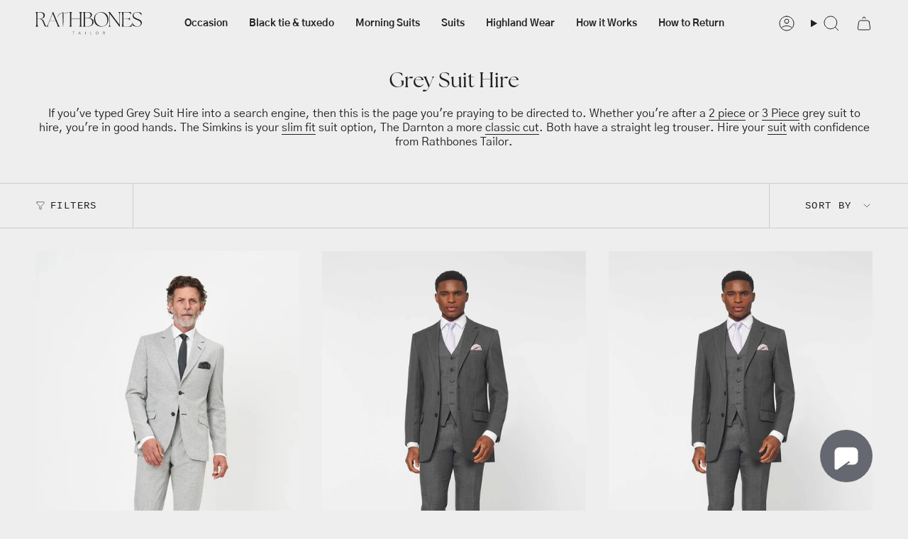

--- FILE ---
content_type: text/html; charset=utf-8
request_url: https://rathbonestailor.com/collections/grey-suits
body_size: 36714
content:
<!doctype html>
<html class="no-js no-touch supports-no-cookies" lang="en">
  <head><!-- Google tag (gtag.js) -->
<script async src="https://www.googletagmanager.com/gtag/js?id=AW-314242166"></script>
<script>
  window.dataLayer = window.dataLayer || [];
  function gtag(){dataLayer.push(arguments);}
  gtag('js', new Date());

  gtag('config', 'AW-314242166');
</script>
<meta charset="UTF-8">
<meta charset="UTF-8">
<meta http-equiv="X-UA-Compatible" content="IE=edge">
<meta name="viewport" content="width=device-width,initial-scale=1"><meta name="theme-color" content="#202125">
<link rel="canonical" href="https://rathbonestailor.com/collections/grey-suits">

<!-- ======================= Broadcast Theme V6.1.0 ========================= -->


  <link rel="icon" type="image/png" href="//rathbonestailor.com/cdn/shop/files/rathbones-tailor-favicon.svg?crop=center&height=32&v=1708695366&width=32">

<link rel="preconnect" href="https://fonts.shopifycdn.com" crossorigin><!-- Title and description ================================================ -->


<title>
    
    Grey Suits | Grey Suits For Hire | Rathbones Tailor
    
    
    
  </title>


  <meta name="description" content="Explore our range of grey suits to hire available at Rathbones Tailor. Order a grey suit to rent for your special occasion today.">


<meta property="og:site_name" content="Rathbones Tailor">
<meta property="og:url" content="https://rathbonestailor.com/collections/grey-suits">
<meta property="og:title" content="Grey Suits | Grey Suits For Hire | Rathbones Tailor">
<meta property="og:type" content="product.group">
<meta property="og:description" content="Explore our range of grey suits to hire available at Rathbones Tailor. Order a grey suit to rent for your special occasion today."><meta name="twitter:card" content="summary_large_image">
<meta name="twitter:title" content="Grey Suits | Grey Suits For Hire | Rathbones Tailor">
<meta name="twitter:description" content="Explore our range of grey suits to hire available at Rathbones Tailor. Order a grey suit to rent for your special occasion today.">
<!-- CSS ================================================================== -->
<style data-shopify>

  @font-face {
    font-family: "TheSeasonsRegular";
    src: url("//rathbonestailor.com/cdn/shop/files/TheSeasonsRegular.woff2?v=10386365187144346267") format("woff2");
    font-weight: 400;
  }
  @font-face {
    font-family: "GothicA1";
    src: url("//rathbonestailor.com/cdn/shop/files/GothicA1-Light.woff2?v=3868142000698113660") format("woff2");
    font-weight: 300;
  }
  @font-face {
    font-family: "GothicA1";
    src: url("//rathbonestailor.com/cdn/shop/files/GothicA1-Regular.woff2?v=14799788262826159523") format("woff2");
    font-weight: 400;
  }
  @font-face {
    font-family: "GothicA1";
    src: url("//rathbonestailor.com/cdn/shop/files/GothicA1-Bold.woff2?v=13683581746172870151") format("woff2");
    font-weight: 700;
  }

  
  
  
  

  

  
    
  

  
    
  

  
    
  

  
    @font-face {
  font-family: Poppins;
  font-weight: 500;
  font-style: normal;
  font-display: swap;
  src: url("//rathbonestailor.com/cdn/fonts/poppins/poppins_n5.ad5b4b72b59a00358afc706450c864c3c8323842.woff2") format("woff2"),
       url("//rathbonestailor.com/cdn/fonts/poppins/poppins_n5.33757fdf985af2d24b32fcd84c9a09224d4b2c39.woff") format("woff");
}

  

  

  
    :root,
    .color-scheme-1 {--COLOR-BG-GRADIENT: #eeeeee;
      --COLOR-BG: #eeeeee;
      --COLOR-BG-RGB: 238, 238, 238;

      --COLOR-BG-ACCENT: #f5f2ec;
      --COLOR-BG-ACCENT-LIGHTEN: #ffffff;

      /* === Link Color ===*/

      --COLOR-LINK: #202125;
      --COLOR-LINK-HOVER: rgba(32, 33, 37, 0.7);
      --COLOR-LINK-OPPOSITE: #ffffff;

      --COLOR-TEXT: #212121;
      --COLOR-TEXT-HOVER: rgba(33, 33, 33, 0.7);
      --COLOR-TEXT-LIGHT: #5f5f5f;
      --COLOR-TEXT-DARK: #000000;
      --COLOR-TEXT-A5:  rgba(33, 33, 33, 0.05);
      --COLOR-TEXT-A35: rgba(33, 33, 33, 0.35);
      --COLOR-TEXT-A50: rgba(33, 33, 33, 0.5);
      --COLOR-TEXT-A80: rgba(33, 33, 33, 0.8);


      --COLOR-BORDER: rgb(204, 205, 211);
      --COLOR-BORDER-LIGHT: #dadade;
      --COLOR-BORDER-DARK: #9597a4;
      --COLOR-BORDER-HAIRLINE: #e6e6e6;

      --overlay-bg: #000000;

      /* === Bright color ===*/
      --COLOR-ACCENT: #202125;
      --COLOR-ACCENT-HOVER: #000000;
      --COLOR-ACCENT-FADE: rgba(32, 33, 37, 0.05);
      --COLOR-ACCENT-LIGHT: #505d8e;

      /* === Default Cart Gradient ===*/

      --FREE-SHIPPING-GRADIENT: linear-gradient(to right, var(--COLOR-ACCENT-LIGHT) 0%, var(--accent) 100%);

      /* === Buttons ===*/
      --BTN-PRIMARY-BG: #202125;
      --BTN-PRIMARY-TEXT: #eeeeee;
      --BTN-PRIMARY-BORDER: #202125;

      
      
        --BTN-PRIMARY-BG-BRIGHTER: #383940;
      

      --BTN-SECONDARY-BG: #eeeeee;
      --BTN-SECONDARY-TEXT: #202125;
      --BTN-SECONDARY-BORDER: #eeeeee;

      
      
        --BTN-SECONDARY-BG-BRIGHTER: #e1e1e1;
      

      
--COLOR-BG-BRIGHTER: #e1e1e1;

      --COLOR-BG-ALPHA-25: rgba(238, 238, 238, 0.25);
      --COLOR-BG-TRANSPARENT: rgba(238, 238, 238, 0);--COLOR-FOOTER-BG-HAIRLINE: #e6e6e6;

      /* Dynamic color variables */
      --accent: var(--COLOR-ACCENT);
      --accent-fade: var(--COLOR-ACCENT-FADE);
      --accent-hover: var(--COLOR-ACCENT-HOVER);
      --border: var(--COLOR-BORDER);
      --border-dark: var(--COLOR-BORDER-DARK);
      --border-light: var(--COLOR-BORDER-LIGHT);
      --border-hairline: var(--COLOR-BORDER-HAIRLINE);
      --bg: var(--COLOR-BG-GRADIENT, var(--COLOR-BG));
      --bg-accent: var(--COLOR-BG-ACCENT);
      --bg-accent-lighten: var(--COLOR-BG-ACCENT-LIGHTEN);
      --icons: var(--COLOR-TEXT);
      --link: var(--COLOR-LINK);
      --link-hover: var(--COLOR-LINK-HOVER);
      --link-opposite: var(--COLOR-LINK-OPPOSITE);
      --text: var(--COLOR-TEXT);
      --text-dark: var(--COLOR-TEXT-DARK);
      --text-light: var(--COLOR-TEXT-LIGHT);
      --text-hover: var(--COLOR-TEXT-HOVER);
      --text-a5: var(--COLOR-TEXT-A5);
      --text-a35: var(--COLOR-TEXT-A35);
      --text-a50: var(--COLOR-TEXT-A50);
      --text-a80: var(--COLOR-TEXT-A80);
    }
  
    
    .color-scheme-2 {--COLOR-BG-GRADIENT: #212121;
      --COLOR-BG: #212121;
      --COLOR-BG-RGB: 33, 33, 33;

      --COLOR-BG-ACCENT: #f5f2ec;
      --COLOR-BG-ACCENT-LIGHTEN: #ffffff;

      /* === Link Color ===*/

      --COLOR-LINK: #eeeeee;
      --COLOR-LINK-HOVER: rgba(238, 238, 238, 0.7);
      --COLOR-LINK-OPPOSITE: #000000;

      --COLOR-TEXT: #ffffff;
      --COLOR-TEXT-HOVER: rgba(255, 255, 255, 0.7);
      --COLOR-TEXT-LIGHT: #bcbcbc;
      --COLOR-TEXT-DARK: #d9d9d9;
      --COLOR-TEXT-A5:  rgba(255, 255, 255, 0.05);
      --COLOR-TEXT-A35: rgba(255, 255, 255, 0.35);
      --COLOR-TEXT-A50: rgba(255, 255, 255, 0.5);
      --COLOR-TEXT-A80: rgba(255, 255, 255, 0.8);


      --COLOR-BORDER: rgb(204, 205, 211);
      --COLOR-BORDER-LIGHT: #88888c;
      --COLOR-BORDER-DARK: #9597a4;
      --COLOR-BORDER-HAIRLINE: #191919;

      --overlay-bg: #000000;

      /* === Bright color ===*/
      --COLOR-ACCENT: #202125;
      --COLOR-ACCENT-HOVER: #000000;
      --COLOR-ACCENT-FADE: rgba(32, 33, 37, 0.05);
      --COLOR-ACCENT-LIGHT: #505d8e;

      /* === Default Cart Gradient ===*/

      --FREE-SHIPPING-GRADIENT: linear-gradient(to right, var(--COLOR-ACCENT-LIGHT) 0%, var(--accent) 100%);

      /* === Buttons ===*/
      --BTN-PRIMARY-BG: #202125;
      --BTN-PRIMARY-TEXT: #eeeeee;
      --BTN-PRIMARY-BORDER: #202125;

      
      
        --BTN-PRIMARY-BG-BRIGHTER: #383940;
      

      --BTN-SECONDARY-BG: #eeeeee;
      --BTN-SECONDARY-TEXT: #202125;
      --BTN-SECONDARY-BORDER: #eeeeee;

      
      
        --BTN-SECONDARY-BG-BRIGHTER: #e1e1e1;
      

      
--COLOR-BG-BRIGHTER: #2e2e2e;

      --COLOR-BG-ALPHA-25: rgba(33, 33, 33, 0.25);
      --COLOR-BG-TRANSPARENT: rgba(33, 33, 33, 0);--COLOR-FOOTER-BG-HAIRLINE: #292929;

      /* Dynamic color variables */
      --accent: var(--COLOR-ACCENT);
      --accent-fade: var(--COLOR-ACCENT-FADE);
      --accent-hover: var(--COLOR-ACCENT-HOVER);
      --border: var(--COLOR-BORDER);
      --border-dark: var(--COLOR-BORDER-DARK);
      --border-light: var(--COLOR-BORDER-LIGHT);
      --border-hairline: var(--COLOR-BORDER-HAIRLINE);
      --bg: var(--COLOR-BG-GRADIENT, var(--COLOR-BG));
      --bg-accent: var(--COLOR-BG-ACCENT);
      --bg-accent-lighten: var(--COLOR-BG-ACCENT-LIGHTEN);
      --icons: var(--COLOR-TEXT);
      --link: var(--COLOR-LINK);
      --link-hover: var(--COLOR-LINK-HOVER);
      --link-opposite: var(--COLOR-LINK-OPPOSITE);
      --text: var(--COLOR-TEXT);
      --text-dark: var(--COLOR-TEXT-DARK);
      --text-light: var(--COLOR-TEXT-LIGHT);
      --text-hover: var(--COLOR-TEXT-HOVER);
      --text-a5: var(--COLOR-TEXT-A5);
      --text-a35: var(--COLOR-TEXT-A35);
      --text-a50: var(--COLOR-TEXT-A50);
      --text-a80: var(--COLOR-TEXT-A80);
    }
  
    
    .color-scheme-3 {--COLOR-BG-GRADIENT: #f5f2ec;
      --COLOR-BG: #f5f2ec;
      --COLOR-BG-RGB: 245, 242, 236;

      --COLOR-BG-ACCENT: #ffffff;
      --COLOR-BG-ACCENT-LIGHTEN: #ffffff;

      /* === Link Color ===*/

      --COLOR-LINK: #282c2e;
      --COLOR-LINK-HOVER: rgba(40, 44, 46, 0.7);
      --COLOR-LINK-OPPOSITE: #ffffff;

      --COLOR-TEXT: #212121;
      --COLOR-TEXT-HOVER: rgba(33, 33, 33, 0.7);
      --COLOR-TEXT-LIGHT: #61605e;
      --COLOR-TEXT-DARK: #000000;
      --COLOR-TEXT-A5:  rgba(33, 33, 33, 0.05);
      --COLOR-TEXT-A35: rgba(33, 33, 33, 0.35);
      --COLOR-TEXT-A50: rgba(33, 33, 33, 0.5);
      --COLOR-TEXT-A80: rgba(33, 33, 33, 0.8);


      --COLOR-BORDER: rgb(209, 205, 196);
      --COLOR-BORDER-LIGHT: #dfdcd4;
      --COLOR-BORDER-DARK: #a49c8b;
      --COLOR-BORDER-HAIRLINE: #f0ebe2;

      --overlay-bg: #000000;

      /* === Bright color ===*/
      --COLOR-ACCENT: #ab8c52;
      --COLOR-ACCENT-HOVER: #806430;
      --COLOR-ACCENT-FADE: rgba(171, 140, 82, 0.05);
      --COLOR-ACCENT-LIGHT: #e8d4ae;

      /* === Default Cart Gradient ===*/

      --FREE-SHIPPING-GRADIENT: linear-gradient(to right, var(--COLOR-ACCENT-LIGHT) 0%, var(--accent) 100%);

      /* === Buttons ===*/
      --BTN-PRIMARY-BG: #212121;
      --BTN-PRIMARY-TEXT: #ffffff;
      --BTN-PRIMARY-BORDER: #212121;

      
      
        --BTN-PRIMARY-BG-BRIGHTER: #3b3b3b;
      

      --BTN-SECONDARY-BG: #ab8c52;
      --BTN-SECONDARY-TEXT: #ffffff;
      --BTN-SECONDARY-BORDER: #ab8c52;

      
      
        --BTN-SECONDARY-BG-BRIGHTER: #9a7e4a;
      

      
--COLOR-BG-BRIGHTER: #ece7db;

      --COLOR-BG-ALPHA-25: rgba(245, 242, 236, 0.25);
      --COLOR-BG-TRANSPARENT: rgba(245, 242, 236, 0);--COLOR-FOOTER-BG-HAIRLINE: #f0ebe2;

      /* Dynamic color variables */
      --accent: var(--COLOR-ACCENT);
      --accent-fade: var(--COLOR-ACCENT-FADE);
      --accent-hover: var(--COLOR-ACCENT-HOVER);
      --border: var(--COLOR-BORDER);
      --border-dark: var(--COLOR-BORDER-DARK);
      --border-light: var(--COLOR-BORDER-LIGHT);
      --border-hairline: var(--COLOR-BORDER-HAIRLINE);
      --bg: var(--COLOR-BG-GRADIENT, var(--COLOR-BG));
      --bg-accent: var(--COLOR-BG-ACCENT);
      --bg-accent-lighten: var(--COLOR-BG-ACCENT-LIGHTEN);
      --icons: var(--COLOR-TEXT);
      --link: var(--COLOR-LINK);
      --link-hover: var(--COLOR-LINK-HOVER);
      --link-opposite: var(--COLOR-LINK-OPPOSITE);
      --text: var(--COLOR-TEXT);
      --text-dark: var(--COLOR-TEXT-DARK);
      --text-light: var(--COLOR-TEXT-LIGHT);
      --text-hover: var(--COLOR-TEXT-HOVER);
      --text-a5: var(--COLOR-TEXT-A5);
      --text-a35: var(--COLOR-TEXT-A35);
      --text-a50: var(--COLOR-TEXT-A50);
      --text-a80: var(--COLOR-TEXT-A80);
    }
  
    
    .color-scheme-4 {--COLOR-BG-GRADIENT: #b0a38b;
      --COLOR-BG: #b0a38b;
      --COLOR-BG-RGB: 176, 163, 139;

      --COLOR-BG-ACCENT: #f5f2ec;
      --COLOR-BG-ACCENT-LIGHTEN: #ffffff;

      /* === Link Color ===*/

      --COLOR-LINK: #282c2e;
      --COLOR-LINK-HOVER: rgba(40, 44, 46, 0.7);
      --COLOR-LINK-OPPOSITE: #ffffff;

      --COLOR-TEXT: #212121;
      --COLOR-TEXT-HOVER: rgba(33, 33, 33, 0.7);
      --COLOR-TEXT-LIGHT: #4c4841;
      --COLOR-TEXT-DARK: #000000;
      --COLOR-TEXT-A5:  rgba(33, 33, 33, 0.05);
      --COLOR-TEXT-A35: rgba(33, 33, 33, 0.35);
      --COLOR-TEXT-A50: rgba(33, 33, 33, 0.5);
      --COLOR-TEXT-A80: rgba(33, 33, 33, 0.8);


      --COLOR-BORDER: rgb(243, 243, 243);
      --COLOR-BORDER-LIGHT: #d8d3c9;
      --COLOR-BORDER-DARK: #c0c0c0;
      --COLOR-BORDER-HAIRLINE: #aa9c82;

      --overlay-bg: #000000;

      /* === Bright color ===*/
      --COLOR-ACCENT: #ab8c52;
      --COLOR-ACCENT-HOVER: #806430;
      --COLOR-ACCENT-FADE: rgba(171, 140, 82, 0.05);
      --COLOR-ACCENT-LIGHT: #e8d4ae;

      /* === Default Cart Gradient ===*/

      --FREE-SHIPPING-GRADIENT: linear-gradient(to right, var(--COLOR-ACCENT-LIGHT) 0%, var(--accent) 100%);

      /* === Buttons ===*/
      --BTN-PRIMARY-BG: #212121;
      --BTN-PRIMARY-TEXT: #ffffff;
      --BTN-PRIMARY-BORDER: #ffffff;

      
      
        --BTN-PRIMARY-BG-BRIGHTER: #3b3b3b;
      

      --BTN-SECONDARY-BG: #ab8c52;
      --BTN-SECONDARY-TEXT: #ffffff;
      --BTN-SECONDARY-BORDER: #ab8c52;

      
      
        --BTN-SECONDARY-BG-BRIGHTER: #9a7e4a;
      

      
--COLOR-BG-BRIGHTER: #a6977c;

      --COLOR-BG-ALPHA-25: rgba(176, 163, 139, 0.25);
      --COLOR-BG-TRANSPARENT: rgba(176, 163, 139, 0);--COLOR-FOOTER-BG-HAIRLINE: #aa9c82;

      /* Dynamic color variables */
      --accent: var(--COLOR-ACCENT);
      --accent-fade: var(--COLOR-ACCENT-FADE);
      --accent-hover: var(--COLOR-ACCENT-HOVER);
      --border: var(--COLOR-BORDER);
      --border-dark: var(--COLOR-BORDER-DARK);
      --border-light: var(--COLOR-BORDER-LIGHT);
      --border-hairline: var(--COLOR-BORDER-HAIRLINE);
      --bg: var(--COLOR-BG-GRADIENT, var(--COLOR-BG));
      --bg-accent: var(--COLOR-BG-ACCENT);
      --bg-accent-lighten: var(--COLOR-BG-ACCENT-LIGHTEN);
      --icons: var(--COLOR-TEXT);
      --link: var(--COLOR-LINK);
      --link-hover: var(--COLOR-LINK-HOVER);
      --link-opposite: var(--COLOR-LINK-OPPOSITE);
      --text: var(--COLOR-TEXT);
      --text-dark: var(--COLOR-TEXT-DARK);
      --text-light: var(--COLOR-TEXT-LIGHT);
      --text-hover: var(--COLOR-TEXT-HOVER);
      --text-a5: var(--COLOR-TEXT-A5);
      --text-a35: var(--COLOR-TEXT-A35);
      --text-a50: var(--COLOR-TEXT-A50);
      --text-a80: var(--COLOR-TEXT-A80);
    }
  
    
    .color-scheme-5 {--COLOR-BG-GRADIENT: #868154;
      --COLOR-BG: #868154;
      --COLOR-BG-RGB: 134, 129, 84;

      --COLOR-BG-ACCENT: #f5f2ec;
      --COLOR-BG-ACCENT-LIGHTEN: #ffffff;

      /* === Link Color ===*/

      --COLOR-LINK: #282c2e;
      --COLOR-LINK-HOVER: rgba(40, 44, 46, 0.7);
      --COLOR-LINK-OPPOSITE: #ffffff;

      --COLOR-TEXT: #d8d2b3;
      --COLOR-TEXT-HOVER: rgba(216, 210, 179, 0.7);
      --COLOR-TEXT-LIGHT: #bfba97;
      --COLOR-TEXT-DARK: #c8bb76;
      --COLOR-TEXT-A5:  rgba(216, 210, 179, 0.05);
      --COLOR-TEXT-A35: rgba(216, 210, 179, 0.35);
      --COLOR-TEXT-A50: rgba(216, 210, 179, 0.5);
      --COLOR-TEXT-A80: rgba(216, 210, 179, 0.8);


      --COLOR-BORDER: rgb(243, 243, 243);
      --COLOR-BORDER-LIGHT: #c7c5b3;
      --COLOR-BORDER-DARK: #c0c0c0;
      --COLOR-BORDER-HAIRLINE: #7d784e;

      --overlay-bg: #000000;

      /* === Bright color ===*/
      --COLOR-ACCENT: #ab8c52;
      --COLOR-ACCENT-HOVER: #806430;
      --COLOR-ACCENT-FADE: rgba(171, 140, 82, 0.05);
      --COLOR-ACCENT-LIGHT: #e8d4ae;

      /* === Default Cart Gradient ===*/

      --FREE-SHIPPING-GRADIENT: linear-gradient(to right, var(--COLOR-ACCENT-LIGHT) 0%, var(--accent) 100%);

      /* === Buttons ===*/
      --BTN-PRIMARY-BG: #212121;
      --BTN-PRIMARY-TEXT: #ffffff;
      --BTN-PRIMARY-BORDER: #212121;

      
      
        --BTN-PRIMARY-BG-BRIGHTER: #3b3b3b;
      

      --BTN-SECONDARY-BG: #ab8c52;
      --BTN-SECONDARY-TEXT: #ffffff;
      --BTN-SECONDARY-BORDER: #ab8c52;

      
      
        --BTN-SECONDARY-BG-BRIGHTER: #9a7e4a;
      

      
--COLOR-BG-BRIGHTER: #76724a;

      --COLOR-BG-ALPHA-25: rgba(134, 129, 84, 0.25);
      --COLOR-BG-TRANSPARENT: rgba(134, 129, 84, 0);--COLOR-FOOTER-BG-HAIRLINE: #7d784e;

      /* Dynamic color variables */
      --accent: var(--COLOR-ACCENT);
      --accent-fade: var(--COLOR-ACCENT-FADE);
      --accent-hover: var(--COLOR-ACCENT-HOVER);
      --border: var(--COLOR-BORDER);
      --border-dark: var(--COLOR-BORDER-DARK);
      --border-light: var(--COLOR-BORDER-LIGHT);
      --border-hairline: var(--COLOR-BORDER-HAIRLINE);
      --bg: var(--COLOR-BG-GRADIENT, var(--COLOR-BG));
      --bg-accent: var(--COLOR-BG-ACCENT);
      --bg-accent-lighten: var(--COLOR-BG-ACCENT-LIGHTEN);
      --icons: var(--COLOR-TEXT);
      --link: var(--COLOR-LINK);
      --link-hover: var(--COLOR-LINK-HOVER);
      --link-opposite: var(--COLOR-LINK-OPPOSITE);
      --text: var(--COLOR-TEXT);
      --text-dark: var(--COLOR-TEXT-DARK);
      --text-light: var(--COLOR-TEXT-LIGHT);
      --text-hover: var(--COLOR-TEXT-HOVER);
      --text-a5: var(--COLOR-TEXT-A5);
      --text-a35: var(--COLOR-TEXT-A35);
      --text-a50: var(--COLOR-TEXT-A50);
      --text-a80: var(--COLOR-TEXT-A80);
    }
  
    
    .color-scheme-6 {--COLOR-BG-GRADIENT: #fcfbf9;
      --COLOR-BG: #fcfbf9;
      --COLOR-BG-RGB: 252, 251, 249;

      --COLOR-BG-ACCENT: #f5f2ec;
      --COLOR-BG-ACCENT-LIGHTEN: #ffffff;

      /* === Link Color ===*/

      --COLOR-LINK: #282c2e;
      --COLOR-LINK-HOVER: rgba(40, 44, 46, 0.7);
      --COLOR-LINK-OPPOSITE: #ffffff;

      --COLOR-TEXT: #212121;
      --COLOR-TEXT-HOVER: rgba(33, 33, 33, 0.7);
      --COLOR-TEXT-LIGHT: #636262;
      --COLOR-TEXT-DARK: #000000;
      --COLOR-TEXT-A5:  rgba(33, 33, 33, 0.05);
      --COLOR-TEXT-A35: rgba(33, 33, 33, 0.35);
      --COLOR-TEXT-A50: rgba(33, 33, 33, 0.5);
      --COLOR-TEXT-A80: rgba(33, 33, 33, 0.8);


      --COLOR-BORDER: rgb(209, 208, 206);
      --COLOR-BORDER-LIGHT: #e2e1df;
      --COLOR-BORDER-DARK: #a09e99;
      --COLOR-BORDER-HAIRLINE: #f7f4ef;

      --overlay-bg: #000000;

      /* === Bright color ===*/
      --COLOR-ACCENT: #ab8c52;
      --COLOR-ACCENT-HOVER: #806430;
      --COLOR-ACCENT-FADE: rgba(171, 140, 82, 0.05);
      --COLOR-ACCENT-LIGHT: #e8d4ae;

      /* === Default Cart Gradient ===*/

      --FREE-SHIPPING-GRADIENT: linear-gradient(to right, var(--COLOR-ACCENT-LIGHT) 0%, var(--accent) 100%);

      /* === Buttons ===*/
      --BTN-PRIMARY-BG: #ffffff;
      --BTN-PRIMARY-TEXT: #212121;
      --BTN-PRIMARY-BORDER: #ffffff;

      
      
        --BTN-PRIMARY-BG-BRIGHTER: #f2f2f2;
      

      --BTN-SECONDARY-BG: #ab8c52;
      --BTN-SECONDARY-TEXT: #ffffff;
      --BTN-SECONDARY-BORDER: #ab8c52;

      
      
        --BTN-SECONDARY-BG-BRIGHTER: #9a7e4a;
      

      
--COLOR-BG-BRIGHTER: #f4f0e8;

      --COLOR-BG-ALPHA-25: rgba(252, 251, 249, 0.25);
      --COLOR-BG-TRANSPARENT: rgba(252, 251, 249, 0);--COLOR-FOOTER-BG-HAIRLINE: #f7f4ef;

      /* Dynamic color variables */
      --accent: var(--COLOR-ACCENT);
      --accent-fade: var(--COLOR-ACCENT-FADE);
      --accent-hover: var(--COLOR-ACCENT-HOVER);
      --border: var(--COLOR-BORDER);
      --border-dark: var(--COLOR-BORDER-DARK);
      --border-light: var(--COLOR-BORDER-LIGHT);
      --border-hairline: var(--COLOR-BORDER-HAIRLINE);
      --bg: var(--COLOR-BG-GRADIENT, var(--COLOR-BG));
      --bg-accent: var(--COLOR-BG-ACCENT);
      --bg-accent-lighten: var(--COLOR-BG-ACCENT-LIGHTEN);
      --icons: var(--COLOR-TEXT);
      --link: var(--COLOR-LINK);
      --link-hover: var(--COLOR-LINK-HOVER);
      --link-opposite: var(--COLOR-LINK-OPPOSITE);
      --text: var(--COLOR-TEXT);
      --text-dark: var(--COLOR-TEXT-DARK);
      --text-light: var(--COLOR-TEXT-LIGHT);
      --text-hover: var(--COLOR-TEXT-HOVER);
      --text-a5: var(--COLOR-TEXT-A5);
      --text-a35: var(--COLOR-TEXT-A35);
      --text-a50: var(--COLOR-TEXT-A50);
      --text-a80: var(--COLOR-TEXT-A80);
    }
  
    
    .color-scheme-7 {--COLOR-BG-GRADIENT: #f5f2ec;
      --COLOR-BG: #f5f2ec;
      --COLOR-BG-RGB: 245, 242, 236;

      --COLOR-BG-ACCENT: #f5f2ec;
      --COLOR-BG-ACCENT-LIGHTEN: #ffffff;

      /* === Link Color ===*/

      --COLOR-LINK: #282c2e;
      --COLOR-LINK-HOVER: rgba(40, 44, 46, 0.7);
      --COLOR-LINK-OPPOSITE: #ffffff;

      --COLOR-TEXT: #685a3f;
      --COLOR-TEXT-HOVER: rgba(104, 90, 63, 0.7);
      --COLOR-TEXT-LIGHT: #928873;
      --COLOR-TEXT-DARK: #3d321e;
      --COLOR-TEXT-A5:  rgba(104, 90, 63, 0.05);
      --COLOR-TEXT-A35: rgba(104, 90, 63, 0.35);
      --COLOR-TEXT-A50: rgba(104, 90, 63, 0.5);
      --COLOR-TEXT-A80: rgba(104, 90, 63, 0.8);


      --COLOR-BORDER: rgb(209, 205, 196);
      --COLOR-BORDER-LIGHT: #dfdcd4;
      --COLOR-BORDER-DARK: #a49c8b;
      --COLOR-BORDER-HAIRLINE: #f0ebe2;

      --overlay-bg: #000000;

      /* === Bright color ===*/
      --COLOR-ACCENT: #ab8c52;
      --COLOR-ACCENT-HOVER: #806430;
      --COLOR-ACCENT-FADE: rgba(171, 140, 82, 0.05);
      --COLOR-ACCENT-LIGHT: #e8d4ae;

      /* === Default Cart Gradient ===*/

      --FREE-SHIPPING-GRADIENT: linear-gradient(to right, var(--COLOR-ACCENT-LIGHT) 0%, var(--accent) 100%);

      /* === Buttons ===*/
      --BTN-PRIMARY-BG: #212121;
      --BTN-PRIMARY-TEXT: #ffffff;
      --BTN-PRIMARY-BORDER: #212121;

      
      
        --BTN-PRIMARY-BG-BRIGHTER: #3b3b3b;
      

      --BTN-SECONDARY-BG: #ab8c52;
      --BTN-SECONDARY-TEXT: #ffffff;
      --BTN-SECONDARY-BORDER: #ab8c52;

      
      
        --BTN-SECONDARY-BG-BRIGHTER: #9a7e4a;
      

      
--COLOR-BG-BRIGHTER: #ece7db;

      --COLOR-BG-ALPHA-25: rgba(245, 242, 236, 0.25);
      --COLOR-BG-TRANSPARENT: rgba(245, 242, 236, 0);--COLOR-FOOTER-BG-HAIRLINE: #f0ebe2;

      /* Dynamic color variables */
      --accent: var(--COLOR-ACCENT);
      --accent-fade: var(--COLOR-ACCENT-FADE);
      --accent-hover: var(--COLOR-ACCENT-HOVER);
      --border: var(--COLOR-BORDER);
      --border-dark: var(--COLOR-BORDER-DARK);
      --border-light: var(--COLOR-BORDER-LIGHT);
      --border-hairline: var(--COLOR-BORDER-HAIRLINE);
      --bg: var(--COLOR-BG-GRADIENT, var(--COLOR-BG));
      --bg-accent: var(--COLOR-BG-ACCENT);
      --bg-accent-lighten: var(--COLOR-BG-ACCENT-LIGHTEN);
      --icons: var(--COLOR-TEXT);
      --link: var(--COLOR-LINK);
      --link-hover: var(--COLOR-LINK-HOVER);
      --link-opposite: var(--COLOR-LINK-OPPOSITE);
      --text: var(--COLOR-TEXT);
      --text-dark: var(--COLOR-TEXT-DARK);
      --text-light: var(--COLOR-TEXT-LIGHT);
      --text-hover: var(--COLOR-TEXT-HOVER);
      --text-a5: var(--COLOR-TEXT-A5);
      --text-a35: var(--COLOR-TEXT-A35);
      --text-a50: var(--COLOR-TEXT-A50);
      --text-a80: var(--COLOR-TEXT-A80);
    }
  
    
    .color-scheme-8 {--COLOR-BG-GRADIENT: #eae6dd;
      --COLOR-BG: #eae6dd;
      --COLOR-BG-RGB: 234, 230, 221;

      --COLOR-BG-ACCENT: #f5f2ec;
      --COLOR-BG-ACCENT-LIGHTEN: #ffffff;

      /* === Link Color ===*/

      --COLOR-LINK: #282c2e;
      --COLOR-LINK-HOVER: rgba(40, 44, 46, 0.7);
      --COLOR-LINK-OPPOSITE: #ffffff;

      --COLOR-TEXT: #212121;
      --COLOR-TEXT-HOVER: rgba(33, 33, 33, 0.7);
      --COLOR-TEXT-LIGHT: #5d5c59;
      --COLOR-TEXT-DARK: #000000;
      --COLOR-TEXT-A5:  rgba(33, 33, 33, 0.05);
      --COLOR-TEXT-A35: rgba(33, 33, 33, 0.35);
      --COLOR-TEXT-A50: rgba(33, 33, 33, 0.5);
      --COLOR-TEXT-A80: rgba(33, 33, 33, 0.8);


      --COLOR-BORDER: rgb(209, 205, 196);
      --COLOR-BORDER-LIGHT: #dbd7ce;
      --COLOR-BORDER-DARK: #a49c8b;
      --COLOR-BORDER-HAIRLINE: #e4dfd4;

      --overlay-bg: #000000;

      /* === Bright color ===*/
      --COLOR-ACCENT: #ab8c52;
      --COLOR-ACCENT-HOVER: #806430;
      --COLOR-ACCENT-FADE: rgba(171, 140, 82, 0.05);
      --COLOR-ACCENT-LIGHT: #e8d4ae;

      /* === Default Cart Gradient ===*/

      --FREE-SHIPPING-GRADIENT: linear-gradient(to right, var(--COLOR-ACCENT-LIGHT) 0%, var(--accent) 100%);

      /* === Buttons ===*/
      --BTN-PRIMARY-BG: #212121;
      --BTN-PRIMARY-TEXT: #ffffff;
      --BTN-PRIMARY-BORDER: #212121;

      
      
        --BTN-PRIMARY-BG-BRIGHTER: #3b3b3b;
      

      --BTN-SECONDARY-BG: #ab8c52;
      --BTN-SECONDARY-TEXT: #ffffff;
      --BTN-SECONDARY-BORDER: #ab8c52;

      
      
        --BTN-SECONDARY-BG-BRIGHTER: #9a7e4a;
      

      
--COLOR-BG-BRIGHTER: #e0dacd;

      --COLOR-BG-ALPHA-25: rgba(234, 230, 221, 0.25);
      --COLOR-BG-TRANSPARENT: rgba(234, 230, 221, 0);--COLOR-FOOTER-BG-HAIRLINE: #e4dfd4;

      /* Dynamic color variables */
      --accent: var(--COLOR-ACCENT);
      --accent-fade: var(--COLOR-ACCENT-FADE);
      --accent-hover: var(--COLOR-ACCENT-HOVER);
      --border: var(--COLOR-BORDER);
      --border-dark: var(--COLOR-BORDER-DARK);
      --border-light: var(--COLOR-BORDER-LIGHT);
      --border-hairline: var(--COLOR-BORDER-HAIRLINE);
      --bg: var(--COLOR-BG-GRADIENT, var(--COLOR-BG));
      --bg-accent: var(--COLOR-BG-ACCENT);
      --bg-accent-lighten: var(--COLOR-BG-ACCENT-LIGHTEN);
      --icons: var(--COLOR-TEXT);
      --link: var(--COLOR-LINK);
      --link-hover: var(--COLOR-LINK-HOVER);
      --link-opposite: var(--COLOR-LINK-OPPOSITE);
      --text: var(--COLOR-TEXT);
      --text-dark: var(--COLOR-TEXT-DARK);
      --text-light: var(--COLOR-TEXT-LIGHT);
      --text-hover: var(--COLOR-TEXT-HOVER);
      --text-a5: var(--COLOR-TEXT-A5);
      --text-a35: var(--COLOR-TEXT-A35);
      --text-a50: var(--COLOR-TEXT-A50);
      --text-a80: var(--COLOR-TEXT-A80);
    }
  
    
    .color-scheme-9 {--COLOR-BG-GRADIENT: #fcfbf9;
      --COLOR-BG: #fcfbf9;
      --COLOR-BG-RGB: 252, 251, 249;

      --COLOR-BG-ACCENT: #f5f2ec;
      --COLOR-BG-ACCENT-LIGHTEN: #ffffff;

      /* === Link Color ===*/

      --COLOR-LINK: #282c2e;
      --COLOR-LINK-HOVER: rgba(40, 44, 46, 0.7);
      --COLOR-LINK-OPPOSITE: #ffffff;

      --COLOR-TEXT: #212121;
      --COLOR-TEXT-HOVER: rgba(33, 33, 33, 0.7);
      --COLOR-TEXT-LIGHT: #636262;
      --COLOR-TEXT-DARK: #000000;
      --COLOR-TEXT-A5:  rgba(33, 33, 33, 0.05);
      --COLOR-TEXT-A35: rgba(33, 33, 33, 0.35);
      --COLOR-TEXT-A50: rgba(33, 33, 33, 0.5);
      --COLOR-TEXT-A80: rgba(33, 33, 33, 0.8);


      --COLOR-BORDER: rgb(234, 234, 234);
      --COLOR-BORDER-LIGHT: #f1f1f0;
      --COLOR-BORDER-DARK: #b7b7b7;
      --COLOR-BORDER-HAIRLINE: #f7f4ef;

      --overlay-bg: #000000;

      /* === Bright color ===*/
      --COLOR-ACCENT: #ab8c52;
      --COLOR-ACCENT-HOVER: #806430;
      --COLOR-ACCENT-FADE: rgba(171, 140, 82, 0.05);
      --COLOR-ACCENT-LIGHT: #e8d4ae;

      /* === Default Cart Gradient ===*/

      --FREE-SHIPPING-GRADIENT: linear-gradient(to right, var(--COLOR-ACCENT-LIGHT) 0%, var(--accent) 100%);

      /* === Buttons ===*/
      --BTN-PRIMARY-BG: #212121;
      --BTN-PRIMARY-TEXT: #ffffff;
      --BTN-PRIMARY-BORDER: #212121;

      
      
        --BTN-PRIMARY-BG-BRIGHTER: #3b3b3b;
      

      --BTN-SECONDARY-BG: #f5f2ec;
      --BTN-SECONDARY-TEXT: #212121;
      --BTN-SECONDARY-BORDER: #f5f2ec;

      
      
        --BTN-SECONDARY-BG-BRIGHTER: #ece7db;
      

      
--COLOR-BG-BRIGHTER: #f4f0e8;

      --COLOR-BG-ALPHA-25: rgba(252, 251, 249, 0.25);
      --COLOR-BG-TRANSPARENT: rgba(252, 251, 249, 0);--COLOR-FOOTER-BG-HAIRLINE: #f7f4ef;

      /* Dynamic color variables */
      --accent: var(--COLOR-ACCENT);
      --accent-fade: var(--COLOR-ACCENT-FADE);
      --accent-hover: var(--COLOR-ACCENT-HOVER);
      --border: var(--COLOR-BORDER);
      --border-dark: var(--COLOR-BORDER-DARK);
      --border-light: var(--COLOR-BORDER-LIGHT);
      --border-hairline: var(--COLOR-BORDER-HAIRLINE);
      --bg: var(--COLOR-BG-GRADIENT, var(--COLOR-BG));
      --bg-accent: var(--COLOR-BG-ACCENT);
      --bg-accent-lighten: var(--COLOR-BG-ACCENT-LIGHTEN);
      --icons: var(--COLOR-TEXT);
      --link: var(--COLOR-LINK);
      --link-hover: var(--COLOR-LINK-HOVER);
      --link-opposite: var(--COLOR-LINK-OPPOSITE);
      --text: var(--COLOR-TEXT);
      --text-dark: var(--COLOR-TEXT-DARK);
      --text-light: var(--COLOR-TEXT-LIGHT);
      --text-hover: var(--COLOR-TEXT-HOVER);
      --text-a5: var(--COLOR-TEXT-A5);
      --text-a35: var(--COLOR-TEXT-A35);
      --text-a50: var(--COLOR-TEXT-A50);
      --text-a80: var(--COLOR-TEXT-A80);
    }
  
    
    .color-scheme-10 {--COLOR-BG-GRADIENT: rgba(0,0,0,0);
      --COLOR-BG: rgba(0,0,0,0);
      --COLOR-BG-RGB: 0, 0, 0;

      --COLOR-BG-ACCENT: #f5f2ec;
      --COLOR-BG-ACCENT-LIGHTEN: #ffffff;

      /* === Link Color ===*/

      --COLOR-LINK: #282c2e;
      --COLOR-LINK-HOVER: rgba(40, 44, 46, 0.7);
      --COLOR-LINK-OPPOSITE: #ffffff;

      --COLOR-TEXT: #ffffff;
      --COLOR-TEXT-HOVER: rgba(255, 255, 255, 0.7);
      --COLOR-TEXT-LIGHT: rgba(179, 179, 179, 0.7);
      --COLOR-TEXT-DARK: #d9d9d9;
      --COLOR-TEXT-A5:  rgba(255, 255, 255, 0.05);
      --COLOR-TEXT-A35: rgba(255, 255, 255, 0.35);
      --COLOR-TEXT-A50: rgba(255, 255, 255, 0.5);
      --COLOR-TEXT-A80: rgba(255, 255, 255, 0.8);


      --COLOR-BORDER: rgb(209, 205, 196);
      --COLOR-BORDER-LIGHT: rgba(125, 123, 118, 0.6);
      --COLOR-BORDER-DARK: #a49c8b;
      --COLOR-BORDER-HAIRLINE: rgba(0, 0, 0, 0.0);

      --overlay-bg: #000000;

      /* === Bright color ===*/
      --COLOR-ACCENT: #ab8c52;
      --COLOR-ACCENT-HOVER: #806430;
      --COLOR-ACCENT-FADE: rgba(171, 140, 82, 0.05);
      --COLOR-ACCENT-LIGHT: #e8d4ae;

      /* === Default Cart Gradient ===*/

      --FREE-SHIPPING-GRADIENT: linear-gradient(to right, var(--COLOR-ACCENT-LIGHT) 0%, var(--accent) 100%);

      /* === Buttons ===*/
      --BTN-PRIMARY-BG: #212121;
      --BTN-PRIMARY-TEXT: #ffffff;
      --BTN-PRIMARY-BORDER: #ffffff;

      
      
        --BTN-PRIMARY-BG-BRIGHTER: #3b3b3b;
      

      --BTN-SECONDARY-BG: #ab8c52;
      --BTN-SECONDARY-TEXT: #ffffff;
      --BTN-SECONDARY-BORDER: #ab8c52;

      
      
        --BTN-SECONDARY-BG-BRIGHTER: #9a7e4a;
      

      
--COLOR-BG-BRIGHTER: rgba(26, 26, 26, 0.0);

      --COLOR-BG-ALPHA-25: rgba(0, 0, 0, 0.25);
      --COLOR-BG-TRANSPARENT: rgba(0, 0, 0, 0);--COLOR-FOOTER-BG-HAIRLINE: rgba(8, 8, 8, 0.0);

      /* Dynamic color variables */
      --accent: var(--COLOR-ACCENT);
      --accent-fade: var(--COLOR-ACCENT-FADE);
      --accent-hover: var(--COLOR-ACCENT-HOVER);
      --border: var(--COLOR-BORDER);
      --border-dark: var(--COLOR-BORDER-DARK);
      --border-light: var(--COLOR-BORDER-LIGHT);
      --border-hairline: var(--COLOR-BORDER-HAIRLINE);
      --bg: var(--COLOR-BG-GRADIENT, var(--COLOR-BG));
      --bg-accent: var(--COLOR-BG-ACCENT);
      --bg-accent-lighten: var(--COLOR-BG-ACCENT-LIGHTEN);
      --icons: var(--COLOR-TEXT);
      --link: var(--COLOR-LINK);
      --link-hover: var(--COLOR-LINK-HOVER);
      --link-opposite: var(--COLOR-LINK-OPPOSITE);
      --text: var(--COLOR-TEXT);
      --text-dark: var(--COLOR-TEXT-DARK);
      --text-light: var(--COLOR-TEXT-LIGHT);
      --text-hover: var(--COLOR-TEXT-HOVER);
      --text-a5: var(--COLOR-TEXT-A5);
      --text-a35: var(--COLOR-TEXT-A35);
      --text-a50: var(--COLOR-TEXT-A50);
      --text-a80: var(--COLOR-TEXT-A80);
    }
  
    
    .color-scheme-11 {--COLOR-BG-GRADIENT: rgba(0,0,0,0);
      --COLOR-BG: rgba(0,0,0,0);
      --COLOR-BG-RGB: 0, 0, 0;

      --COLOR-BG-ACCENT: #f5f2ec;
      --COLOR-BG-ACCENT-LIGHTEN: #ffffff;

      /* === Link Color ===*/

      --COLOR-LINK: #282c2e;
      --COLOR-LINK-HOVER: rgba(40, 44, 46, 0.7);
      --COLOR-LINK-OPPOSITE: #ffffff;

      --COLOR-TEXT: #ffffff;
      --COLOR-TEXT-HOVER: rgba(255, 255, 255, 0.7);
      --COLOR-TEXT-LIGHT: rgba(179, 179, 179, 0.7);
      --COLOR-TEXT-DARK: #d9d9d9;
      --COLOR-TEXT-A5:  rgba(255, 255, 255, 0.05);
      --COLOR-TEXT-A35: rgba(255, 255, 255, 0.35);
      --COLOR-TEXT-A50: rgba(255, 255, 255, 0.5);
      --COLOR-TEXT-A80: rgba(255, 255, 255, 0.8);


      --COLOR-BORDER: rgb(209, 205, 196);
      --COLOR-BORDER-LIGHT: rgba(125, 123, 118, 0.6);
      --COLOR-BORDER-DARK: #a49c8b;
      --COLOR-BORDER-HAIRLINE: rgba(0, 0, 0, 0.0);

      --overlay-bg: #000000;

      /* === Bright color ===*/
      --COLOR-ACCENT: #ab8c52;
      --COLOR-ACCENT-HOVER: #806430;
      --COLOR-ACCENT-FADE: rgba(171, 140, 82, 0.05);
      --COLOR-ACCENT-LIGHT: #e8d4ae;

      /* === Default Cart Gradient ===*/

      --FREE-SHIPPING-GRADIENT: linear-gradient(to right, var(--COLOR-ACCENT-LIGHT) 0%, var(--accent) 100%);

      /* === Buttons ===*/
      --BTN-PRIMARY-BG: #212121;
      --BTN-PRIMARY-TEXT: #ffffff;
      --BTN-PRIMARY-BORDER: #ffffff;

      
      
        --BTN-PRIMARY-BG-BRIGHTER: #3b3b3b;
      

      --BTN-SECONDARY-BG: #ab8c52;
      --BTN-SECONDARY-TEXT: #ffffff;
      --BTN-SECONDARY-BORDER: #ab8c52;

      
      
        --BTN-SECONDARY-BG-BRIGHTER: #9a7e4a;
      

      
--COLOR-BG-BRIGHTER: rgba(26, 26, 26, 0.0);

      --COLOR-BG-ALPHA-25: rgba(0, 0, 0, 0.25);
      --COLOR-BG-TRANSPARENT: rgba(0, 0, 0, 0);--COLOR-FOOTER-BG-HAIRLINE: rgba(8, 8, 8, 0.0);

      /* Dynamic color variables */
      --accent: var(--COLOR-ACCENT);
      --accent-fade: var(--COLOR-ACCENT-FADE);
      --accent-hover: var(--COLOR-ACCENT-HOVER);
      --border: var(--COLOR-BORDER);
      --border-dark: var(--COLOR-BORDER-DARK);
      --border-light: var(--COLOR-BORDER-LIGHT);
      --border-hairline: var(--COLOR-BORDER-HAIRLINE);
      --bg: var(--COLOR-BG-GRADIENT, var(--COLOR-BG));
      --bg-accent: var(--COLOR-BG-ACCENT);
      --bg-accent-lighten: var(--COLOR-BG-ACCENT-LIGHTEN);
      --icons: var(--COLOR-TEXT);
      --link: var(--COLOR-LINK);
      --link-hover: var(--COLOR-LINK-HOVER);
      --link-opposite: var(--COLOR-LINK-OPPOSITE);
      --text: var(--COLOR-TEXT);
      --text-dark: var(--COLOR-TEXT-DARK);
      --text-light: var(--COLOR-TEXT-LIGHT);
      --text-hover: var(--COLOR-TEXT-HOVER);
      --text-a5: var(--COLOR-TEXT-A5);
      --text-a35: var(--COLOR-TEXT-A35);
      --text-a50: var(--COLOR-TEXT-A50);
      --text-a80: var(--COLOR-TEXT-A80);
    }
  

  body, .color-scheme-1, .color-scheme-2, .color-scheme-3, .color-scheme-4, .color-scheme-5, .color-scheme-6, .color-scheme-7, .color-scheme-8, .color-scheme-9, .color-scheme-10, .color-scheme-11 {
    color: var(--text);
    background: var(--bg);
  }

  :root {
    --scrollbar-width: 0px;

    /* === Product grid sale tags ===*/
    --COLOR-SALE-BG: #f9dee5;
    --COLOR-SALE-TEXT: #af7b88;

    /* === Product grid badges ===*/
    --COLOR-BADGE-BG: #212121;
    --COLOR-BADGE-TEXT: #ffffff;

    /* === Quick Add ===*/
    --COLOR-QUICK-ADD-BG: #ffffff;
    --COLOR-QUICK-ADD-TEXT: #000000;

    /* === Product sale color ===*/
    --COLOR-SALE: #ca1b1b;

    /* === Helper colors for form error states ===*/
    --COLOR-ERROR: #721C24;
    --COLOR-ERROR-BG: #F8D7DA;
    --COLOR-ERROR-BORDER: #F5C6CB;

    --COLOR-SUCCESS: #56AD6A;
    --COLOR-SUCCESS-BG: rgba(86, 173, 106, 0.2);

    
      --RADIUS: 0px;
      --RADIUS-SELECT: 0px;
    

    --COLOR-HEADER-LINK: #202125;
    --COLOR-HEADER-LINK-HOVER: #202125;

    --COLOR-MENU-BG: #eeeeee;
    --COLOR-SUBMENU-BG: #202125;
    --COLOR-SUBMENU-LINK: #eeeeee;
    --COLOR-SUBMENU-LINK-HOVER: rgba(238, 238, 238, 0.7);
    --COLOR-SUBMENU-TEXT-LIGHT: #b0b1b2;

    
      --COLOR-MENU-TRANSPARENT: #eeeeee;
      --COLOR-MENU-TRANSPARENT-HOVER: #eeeeee;
    

    --TRANSPARENT: rgba(255, 255, 255, 0);

    /* === Default overlay opacity ===*/
    --overlay-opacity: 0;
    --underlay-opacity: 1;
    --underlay-bg: rgba(0,0,0,0.4);
    --header-overlay-color: transparent;

    /* === Custom Cursor ===*/
    --ICON-ZOOM-IN: url( "//rathbonestailor.com/cdn/shop/t/22/assets/icon-zoom-in.svg?v=182473373117644429561760084202" );
    --ICON-ZOOM-OUT: url( "//rathbonestailor.com/cdn/shop/t/22/assets/icon-zoom-out.svg?v=101497157853986683871760084196" );

    /* === Custom Icons ===*/
    
    
      
      --ICON-ADD-BAG: url( "//rathbonestailor.com/cdn/shop/t/22/assets/icon-add-bag.svg?v=23763382405227654651760084201" );
      --ICON-ADD-CART: url( "//rathbonestailor.com/cdn/shop/t/22/assets/icon-add-cart.svg?v=3962293684743587821760084203" );
      --ICON-ARROW-LEFT: url( "//rathbonestailor.com/cdn/shop/t/22/assets/icon-arrow-left.svg?v=136066145774695772731760084198" );
      --ICON-ARROW-RIGHT: url( "//rathbonestailor.com/cdn/shop/t/22/assets/icon-arrow-right.svg?v=150928298113663093401760084200" );
      --ICON-SELECT: url("//rathbonestailor.com/cdn/shop/t/22/assets/icon-select.svg?v=150573211567947701091760084202");
    

    --PRODUCT-GRID-ASPECT-RATIO: 150.0%;

    /* === Typography ===*/
    --FONT-HEADING-MINI: 12px;
    --FONT-HEADING-X-SMALL: 18px;
    --FONT-HEADING-SMALL: 24px;
    --FONT-HEADING-MEDIUM: 30px;
    --FONT-HEADING-LARGE: 40px;
    --FONT-HEADING-X-LARGE: 50px;

    --FONT-HEADING-MINI-MOBILE: 12px;
    --FONT-HEADING-X-SMALL-MOBILE: 14px;
    --FONT-HEADING-SMALL-MOBILE: 18px;
    --FONT-HEADING-MEDIUM-MOBILE: 24px;
    --FONT-HEADING-LARGE-MOBILE: 32px;
    --FONT-HEADING-X-LARGE-MOBILE: 45px;

    --FONT-STACK-BODY: GothicA1, -apple-system, 'Segoe UI', Roboto, 'Helvetica Neue', 'Noto Sans', 'Liberation Sans', Arial, sans-serif, 'Apple Color Emoji', 'Segoe UI Emoji', 'Segoe UI Symbol', 'Noto Color Emoji';
    --FONT-STYLE-BODY: normal;
    --FONT-WEIGHT-BODY: 400;
    --FONT-WEIGHT-BODY-BOLD: 700;

    --LETTER-SPACING-BODY: 0.0em;

    --FONT-STACK-HEADING: TheSeasonsRegular, sans-serif;
    --FONT-WEIGHT-HEADING: 500;
    --FONT-STYLE-HEADING: normal;

    --FONT-UPPERCASE-HEADING: none;
    --LETTER-SPACING-HEADING: 0.0em;

    --FONT-STACK-SUBHEADING: GothicA1, sans-serif;
    --FONT-WEIGHT-SUBHEADING: 400;
    --FONT-STYLE-SUBHEADING: normal;
    --FONT-SIZE-SUBHEADING-DESKTOP: 16px;
    --FONT-SIZE-SUBHEADING-MOBILE: 14px;

    --FONT-UPPERCASE-SUBHEADING: uppercase;
    --LETTER-SPACING-SUBHEADING: 0.1em;

    --FONT-STACK-NAV: GothicA1, sans-serif;
    --FONT-WEIGHT-NAV: 400;
    --FONT-WEIGHT-NAV-BOLD: 500;
    --FONT-STYLE-NAV: normal;
    --FONT-SIZE-NAV: 16px;


    --LETTER-SPACING-NAV: 0.0em;

    --FONT-SIZE-BASE: 16px;

    /* === Parallax ===*/
    --PARALLAX-STRENGTH-MIN: 120.0%;
    --PARALLAX-STRENGTH-MAX: 130.0%;--COLUMNS: 4;
    --COLUMNS-MEDIUM: 3;
    --COLUMNS-SMALL: 2;
    --COLUMNS-MOBILE: 1;--LAYOUT-OUTER: 50px;
      --LAYOUT-GUTTER: 32px;
      --LAYOUT-OUTER-MEDIUM: 30px;
      --LAYOUT-GUTTER-MEDIUM: 22px;
      --LAYOUT-OUTER-SMALL: 16px;
      --LAYOUT-GUTTER-SMALL: 16px;--base-animation-delay: 0ms;
    --line-height-normal: 1.375; /* Equals to line-height: normal; */--SIDEBAR-WIDTH: 288px;
      --SIDEBAR-WIDTH-MEDIUM: 258px;--DRAWER-WIDTH: 380px;--ICON-STROKE-WIDTH: 1px;

    /* === Button General ===*/
    --BTN-FONT-STACK: "SF Mono", Menlo, Consolas, Monaco, Liberation Mono, Lucida Console, monospace, Apple Color Emoji, Segoe UI Emoji, Segoe UI Symbol;
    --BTN-FONT-WEIGHT: 400;
    --BTN-FONT-STYLE: normal;
    --BTN-FONT-SIZE: 14px;--BTN-FONT-SIZE-BODY: 0.875rem;

    --BTN-LETTER-SPACING: 0.1em;
    --BTN-UPPERCASE: uppercase;
    --BTN-TEXT-ARROW-OFFSET: -1px;

    /* === Button White ===*/
    --COLOR-TEXT-BTN-BG-WHITE: #fff;
    --COLOR-TEXT-BTN-BORDER-WHITE: #fff;
    --COLOR-TEXT-BTN-WHITE: #000;
    --COLOR-TEXT-BTN-BG-WHITE-BRIGHTER: #f2f2f2;

    /* === Button Black ===*/
    --COLOR-TEXT-BTN-BG-BLACK: #000;
    --COLOR-TEXT-BTN-BORDER-BLACK: #000;
    --COLOR-TEXT-BTN-BLACK: #fff;
    --COLOR-TEXT-BTN-BG-BLACK-BRIGHTER: #1a1a1a;

    /* === Swatch Size ===*/
    --swatch-size-filters: 1.15rem;
    --swatch-size-product: 2.2rem;
  }

  /* === Backdrop ===*/
  ::backdrop {
    --underlay-opacity: 1;
    --underlay-bg: rgba(0,0,0,0.4);
  }

  /* === Gray background on Product grid items ===*/
  

  *,
  *::before,
  *::after {
    box-sizing: inherit;
  }

  * { -webkit-font-smoothing: antialiased; }

  html {
    box-sizing: border-box;
    font-size: var(--FONT-SIZE-BASE);
  }

  html,
  body { min-height: 100%; }

  body {
    position: relative;
    min-width: 320px;
    font-size: var(--FONT-SIZE-BASE);
    text-size-adjust: 100%;
    -webkit-text-size-adjust: 100%;
  }
</style>



<link href="//rathbonestailor.com/cdn/shop/t/22/assets/theme.css?v=126745686194828133331760630779" rel="stylesheet" type="text/css" media="all" />
<link href="//rathbonestailor.com/cdn/shop/t/22/assets/swatches.css?v=157844926215047500451760084202" rel="stylesheet" type="text/css" media="all" />
<style data-shopify>.swatches {
    --black: #000000;--deep-green: #58695a;--pale-blue: #9BB0C7;--dove-grey: #bababa;--pale-pink: #F7C0BE;--ivory-dot: #FFFFE3;--mid-grey: #666871;--silver-dot: #D7D7D8;--blue: #263C60;--grey-tweed: url(//rathbonestailor.com/cdn/shop/files/grey-tweed_small.jpg?v=5496537467990598098);--blue-tweed: url(//rathbonestailor.com/cdn/shop/files/blue-tweed_small.jpg?v=12591535203904745786);
  }</style>
<script>
    if (window.navigator.userAgent.indexOf('MSIE ') > 0 || window.navigator.userAgent.indexOf('Trident/') > 0) {
      document.documentElement.className = document.documentElement.className + ' ie';

      var scripts = document.getElementsByTagName('script')[0];
      var polyfill = document.createElement("script");
      polyfill.defer = true;
      polyfill.src = "//rathbonestailor.com/cdn/shop/t/22/assets/ie11.js?v=144489047535103983231760084197";

      scripts.parentNode.insertBefore(polyfill, scripts);
    } else {
      document.documentElement.className = document.documentElement.className.replace('no-js', 'js');
    }

    document.documentElement.style.setProperty('--scrollbar-width', `${getScrollbarWidth()}px`);

    function getScrollbarWidth() {
      // Creating invisible container
      const outer = document.createElement('div');
      outer.style.visibility = 'hidden';
      outer.style.overflow = 'scroll'; // forcing scrollbar to appear
      outer.style.msOverflowStyle = 'scrollbar'; // needed for WinJS apps
      document.documentElement.appendChild(outer);

      // Creating inner element and placing it in the container
      const inner = document.createElement('div');
      outer.appendChild(inner);

      // Calculating difference between container's full width and the child width
      const scrollbarWidth = outer.offsetWidth - inner.offsetWidth;

      // Removing temporary elements from the DOM
      outer.parentNode.removeChild(outer);

      return scrollbarWidth;
    }

    let root = '/';
    if (root[root.length - 1] !== '/') {
      root = root + '/';
    }

    window.theme = {
      routes: {
        root: root,
        cart_url: '/cart',
        cart_add_url: '/cart/add',
        cart_change_url: '/cart/change',
        product_recommendations_url: '/recommendations/products',
        predictive_search_url: '/search/suggest',
        addresses_url: '/account/addresses'
      },
      assets: {
        photoswipe: '//rathbonestailor.com/cdn/shop/t/22/assets/photoswipe.js?v=162613001030112971491760084197',
        rellax: '//rathbonestailor.com/cdn/shop/t/22/assets/rellax.js?v=4664090443844197101760084198',
        smoothscroll: '//rathbonestailor.com/cdn/shop/t/22/assets/smoothscroll.js?v=37906625415260927261760084201',
      },
      strings: {
        addToCart: "Add to cart",
        cartAcceptanceError: "You must accept our terms and conditions.",
        soldOut: "Sold Out",
        from: "From",
        preOrder: "Pre-order",
        sale: "Sale",
        subscription: "Subscription",
        unavailable: "Unavailable",
        unitPrice: "Unit price",
        unitPriceSeparator: "per",
        shippingCalcSubmitButton: "Calculate shipping",
        shippingCalcSubmitButtonDisabled: "Calculating...",
        selectValue: "Select value",
        selectColor: "Select color",
        oneColor: "color",
        otherColor: "colors",
        upsellAddToCart: "Add",
        free: "Free",
        swatchesColor: "Color, Colour",
        sku: "SKU",
      },
      settings: {
        cartType: "drawer",
        customerLoggedIn: null ? true : false,
        enableQuickAdd: false,
        enableAnimations: true,
        variantOnSale: true,
        collectionSwatchStyle: "text-slider",
        swatchesType: "theme",
        mobileMenuType: "new",
      },
      variables: {
        productPageSticky: false,
      },
      sliderArrows: {
        prev: '<button type="button" class="slider__button slider__button--prev" data-button-arrow data-button-prev>' + "Previous" + '</button>',
        next: '<button type="button" class="slider__button slider__button--next" data-button-arrow data-button-next>' + "Next" + '</button>',
      },
      moneyFormat: false ? "£{{amount}} GBP" : "£{{amount}}",
      moneyWithoutCurrencyFormat: "£{{amount}}",
      moneyWithCurrencyFormat: "£{{amount}} GBP",
      subtotal: 0,
      info: {
        name: 'broadcast'
      },
      version: '6.1.0'
    };

    let windowInnerHeight = window.innerHeight;
    document.documentElement.style.setProperty('--full-height', `${windowInnerHeight}px`);
    document.documentElement.style.setProperty('--three-quarters', `${windowInnerHeight * 0.75}px`);
    document.documentElement.style.setProperty('--two-thirds', `${windowInnerHeight * 0.66}px`);
    document.documentElement.style.setProperty('--one-half', `${windowInnerHeight * 0.5}px`);
    document.documentElement.style.setProperty('--one-third', `${windowInnerHeight * 0.33}px`);
    document.documentElement.style.setProperty('--one-fifth', `${windowInnerHeight * 0.2}px`);
</script>



<!-- Theme Javascript ============================================================== -->
<script src="//rathbonestailor.com/cdn/shop/t/22/assets/vendor.js?v=9664966025159750891760084202" defer="defer"></script>
<script src="//rathbonestailor.com/cdn/shop/t/22/assets/theme.js?v=34840878349101320191760708632" defer="defer"></script><!-- Shopify app scripts =========================================================== -->
<script>window.performance && window.performance.mark && window.performance.mark('shopify.content_for_header.start');</script><meta name="facebook-domain-verification" content="ndpgxyb7ewpsi47zwl5if0o0p49f59">
<meta id="shopify-digital-wallet" name="shopify-digital-wallet" content="/86153756960/digital_wallets/dialog">
<meta name="shopify-checkout-api-token" content="2fd27a5bf619269b0dcf36a70d12d05e">
<link rel="alternate" type="application/atom+xml" title="Feed" href="/collections/grey-suits.atom" />
<link rel="alternate" type="application/json+oembed" href="https://rathbonestailor.com/collections/grey-suits.oembed">
<script async="async" src="/checkouts/internal/preloads.js?locale=en-GB"></script>
<script id="apple-pay-shop-capabilities" type="application/json">{"shopId":86153756960,"countryCode":"GB","currencyCode":"GBP","merchantCapabilities":["supports3DS"],"merchantId":"gid:\/\/shopify\/Shop\/86153756960","merchantName":"Rathbones Tailor","requiredBillingContactFields":["postalAddress","email","phone"],"requiredShippingContactFields":["postalAddress","email","phone"],"shippingType":"shipping","supportedNetworks":["visa","maestro","masterCard","amex","discover","elo"],"total":{"type":"pending","label":"Rathbones Tailor","amount":"1.00"},"shopifyPaymentsEnabled":true,"supportsSubscriptions":true}</script>
<script id="shopify-features" type="application/json">{"accessToken":"2fd27a5bf619269b0dcf36a70d12d05e","betas":["rich-media-storefront-analytics"],"domain":"rathbonestailor.com","predictiveSearch":true,"shopId":86153756960,"locale":"en"}</script>
<script>var Shopify = Shopify || {};
Shopify.shop = "rathbones-tailor.myshopify.com";
Shopify.locale = "en";
Shopify.currency = {"active":"GBP","rate":"1.0"};
Shopify.country = "GB";
Shopify.theme = {"name":"New Mini Cart","id":181887533441,"schema_name":"Broadcast","schema_version":"6.1.0","theme_store_id":null,"role":"main"};
Shopify.theme.handle = "null";
Shopify.theme.style = {"id":null,"handle":null};
Shopify.cdnHost = "rathbonestailor.com/cdn";
Shopify.routes = Shopify.routes || {};
Shopify.routes.root = "/";</script>
<script type="module">!function(o){(o.Shopify=o.Shopify||{}).modules=!0}(window);</script>
<script>!function(o){function n(){var o=[];function n(){o.push(Array.prototype.slice.apply(arguments))}return n.q=o,n}var t=o.Shopify=o.Shopify||{};t.loadFeatures=n(),t.autoloadFeatures=n()}(window);</script>
<script id="shop-js-analytics" type="application/json">{"pageType":"collection"}</script>
<script defer="defer" async type="module" src="//rathbonestailor.com/cdn/shopifycloud/shop-js/modules/v2/client.init-shop-cart-sync_BN7fPSNr.en.esm.js"></script>
<script defer="defer" async type="module" src="//rathbonestailor.com/cdn/shopifycloud/shop-js/modules/v2/chunk.common_Cbph3Kss.esm.js"></script>
<script defer="defer" async type="module" src="//rathbonestailor.com/cdn/shopifycloud/shop-js/modules/v2/chunk.modal_DKumMAJ1.esm.js"></script>
<script type="module">
  await import("//rathbonestailor.com/cdn/shopifycloud/shop-js/modules/v2/client.init-shop-cart-sync_BN7fPSNr.en.esm.js");
await import("//rathbonestailor.com/cdn/shopifycloud/shop-js/modules/v2/chunk.common_Cbph3Kss.esm.js");
await import("//rathbonestailor.com/cdn/shopifycloud/shop-js/modules/v2/chunk.modal_DKumMAJ1.esm.js");

  window.Shopify.SignInWithShop?.initShopCartSync?.({"fedCMEnabled":true,"windoidEnabled":true});

</script>
<script>(function() {
  var isLoaded = false;
  function asyncLoad() {
    if (isLoaded) return;
    isLoaded = true;
    var urls = ["https:\/\/cdn.nfcube.com\/instafeed-1e1a396eae1c375d45e15f84c696c12a.js?shop=rathbones-tailor.myshopify.com"];
    for (var i = 0; i < urls.length; i++) {
      var s = document.createElement('script');
      s.type = 'text/javascript';
      s.async = true;
      s.src = urls[i];
      var x = document.getElementsByTagName('script')[0];
      x.parentNode.insertBefore(s, x);
    }
  };
  if(window.attachEvent) {
    window.attachEvent('onload', asyncLoad);
  } else {
    window.addEventListener('load', asyncLoad, false);
  }
})();</script>
<script id="__st">var __st={"a":86153756960,"offset":0,"reqid":"7f6ccd7d-16c4-4643-823c-25af1b8817d6-1769815298","pageurl":"rathbonestailor.com\/collections\/grey-suits","u":"f7d43a276dc2","p":"collection","rtyp":"collection","rid":473573916960};</script>
<script>window.ShopifyPaypalV4VisibilityTracking = true;</script>
<script id="captcha-bootstrap">!function(){'use strict';const t='contact',e='account',n='new_comment',o=[[t,t],['blogs',n],['comments',n],[t,'customer']],c=[[e,'customer_login'],[e,'guest_login'],[e,'recover_customer_password'],[e,'create_customer']],r=t=>t.map((([t,e])=>`form[action*='/${t}']:not([data-nocaptcha='true']) input[name='form_type'][value='${e}']`)).join(','),a=t=>()=>t?[...document.querySelectorAll(t)].map((t=>t.form)):[];function s(){const t=[...o],e=r(t);return a(e)}const i='password',u='form_key',d=['recaptcha-v3-token','g-recaptcha-response','h-captcha-response',i],f=()=>{try{return window.sessionStorage}catch{return}},m='__shopify_v',_=t=>t.elements[u];function p(t,e,n=!1){try{const o=window.sessionStorage,c=JSON.parse(o.getItem(e)),{data:r}=function(t){const{data:e,action:n}=t;return t[m]||n?{data:e,action:n}:{data:t,action:n}}(c);for(const[e,n]of Object.entries(r))t.elements[e]&&(t.elements[e].value=n);n&&o.removeItem(e)}catch(o){console.error('form repopulation failed',{error:o})}}const l='form_type',E='cptcha';function T(t){t.dataset[E]=!0}const w=window,h=w.document,L='Shopify',v='ce_forms',y='captcha';let A=!1;((t,e)=>{const n=(g='f06e6c50-85a8-45c8-87d0-21a2b65856fe',I='https://cdn.shopify.com/shopifycloud/storefront-forms-hcaptcha/ce_storefront_forms_captcha_hcaptcha.v1.5.2.iife.js',D={infoText:'Protected by hCaptcha',privacyText:'Privacy',termsText:'Terms'},(t,e,n)=>{const o=w[L][v],c=o.bindForm;if(c)return c(t,g,e,D).then(n);var r;o.q.push([[t,g,e,D],n]),r=I,A||(h.body.append(Object.assign(h.createElement('script'),{id:'captcha-provider',async:!0,src:r})),A=!0)});var g,I,D;w[L]=w[L]||{},w[L][v]=w[L][v]||{},w[L][v].q=[],w[L][y]=w[L][y]||{},w[L][y].protect=function(t,e){n(t,void 0,e),T(t)},Object.freeze(w[L][y]),function(t,e,n,w,h,L){const[v,y,A,g]=function(t,e,n){const i=e?o:[],u=t?c:[],d=[...i,...u],f=r(d),m=r(i),_=r(d.filter((([t,e])=>n.includes(e))));return[a(f),a(m),a(_),s()]}(w,h,L),I=t=>{const e=t.target;return e instanceof HTMLFormElement?e:e&&e.form},D=t=>v().includes(t);t.addEventListener('submit',(t=>{const e=I(t);if(!e)return;const n=D(e)&&!e.dataset.hcaptchaBound&&!e.dataset.recaptchaBound,o=_(e),c=g().includes(e)&&(!o||!o.value);(n||c)&&t.preventDefault(),c&&!n&&(function(t){try{if(!f())return;!function(t){const e=f();if(!e)return;const n=_(t);if(!n)return;const o=n.value;o&&e.removeItem(o)}(t);const e=Array.from(Array(32),(()=>Math.random().toString(36)[2])).join('');!function(t,e){_(t)||t.append(Object.assign(document.createElement('input'),{type:'hidden',name:u})),t.elements[u].value=e}(t,e),function(t,e){const n=f();if(!n)return;const o=[...t.querySelectorAll(`input[type='${i}']`)].map((({name:t})=>t)),c=[...d,...o],r={};for(const[a,s]of new FormData(t).entries())c.includes(a)||(r[a]=s);n.setItem(e,JSON.stringify({[m]:1,action:t.action,data:r}))}(t,e)}catch(e){console.error('failed to persist form',e)}}(e),e.submit())}));const S=(t,e)=>{t&&!t.dataset[E]&&(n(t,e.some((e=>e===t))),T(t))};for(const o of['focusin','change'])t.addEventListener(o,(t=>{const e=I(t);D(e)&&S(e,y())}));const B=e.get('form_key'),M=e.get(l),P=B&&M;t.addEventListener('DOMContentLoaded',(()=>{const t=y();if(P)for(const e of t)e.elements[l].value===M&&p(e,B);[...new Set([...A(),...v().filter((t=>'true'===t.dataset.shopifyCaptcha))])].forEach((e=>S(e,t)))}))}(h,new URLSearchParams(w.location.search),n,t,e,['guest_login'])})(!0,!0)}();</script>
<script integrity="sha256-4kQ18oKyAcykRKYeNunJcIwy7WH5gtpwJnB7kiuLZ1E=" data-source-attribution="shopify.loadfeatures" defer="defer" src="//rathbonestailor.com/cdn/shopifycloud/storefront/assets/storefront/load_feature-a0a9edcb.js" crossorigin="anonymous"></script>
<script data-source-attribution="shopify.dynamic_checkout.dynamic.init">var Shopify=Shopify||{};Shopify.PaymentButton=Shopify.PaymentButton||{isStorefrontPortableWallets:!0,init:function(){window.Shopify.PaymentButton.init=function(){};var t=document.createElement("script");t.src="https://rathbonestailor.com/cdn/shopifycloud/portable-wallets/latest/portable-wallets.en.js",t.type="module",document.head.appendChild(t)}};
</script>
<script data-source-attribution="shopify.dynamic_checkout.buyer_consent">
  function portableWalletsHideBuyerConsent(e){var t=document.getElementById("shopify-buyer-consent"),n=document.getElementById("shopify-subscription-policy-button");t&&n&&(t.classList.add("hidden"),t.setAttribute("aria-hidden","true"),n.removeEventListener("click",e))}function portableWalletsShowBuyerConsent(e){var t=document.getElementById("shopify-buyer-consent"),n=document.getElementById("shopify-subscription-policy-button");t&&n&&(t.classList.remove("hidden"),t.removeAttribute("aria-hidden"),n.addEventListener("click",e))}window.Shopify?.PaymentButton&&(window.Shopify.PaymentButton.hideBuyerConsent=portableWalletsHideBuyerConsent,window.Shopify.PaymentButton.showBuyerConsent=portableWalletsShowBuyerConsent);
</script>
<script data-source-attribution="shopify.dynamic_checkout.cart.bootstrap">document.addEventListener("DOMContentLoaded",(function(){function t(){return document.querySelector("shopify-accelerated-checkout-cart, shopify-accelerated-checkout")}if(t())Shopify.PaymentButton.init();else{new MutationObserver((function(e,n){t()&&(Shopify.PaymentButton.init(),n.disconnect())})).observe(document.body,{childList:!0,subtree:!0})}}));
</script>
<link id="shopify-accelerated-checkout-styles" rel="stylesheet" media="screen" href="https://rathbonestailor.com/cdn/shopifycloud/portable-wallets/latest/accelerated-checkout-backwards-compat.css" crossorigin="anonymous">
<style id="shopify-accelerated-checkout-cart">
        #shopify-buyer-consent {
  margin-top: 1em;
  display: inline-block;
  width: 100%;
}

#shopify-buyer-consent.hidden {
  display: none;
}

#shopify-subscription-policy-button {
  background: none;
  border: none;
  padding: 0;
  text-decoration: underline;
  font-size: inherit;
  cursor: pointer;
}

#shopify-subscription-policy-button::before {
  box-shadow: none;
}

      </style>

<script>window.performance && window.performance.mark && window.performance.mark('shopify.content_for_header.end');</script>
  <!-- BEGIN app block: shopify://apps/klaviyo-email-marketing-sms/blocks/klaviyo-onsite-embed/2632fe16-c075-4321-a88b-50b567f42507 -->












  <script async src="https://static.klaviyo.com/onsite/js/WLcsum/klaviyo.js?company_id=WLcsum"></script>
  <script>!function(){if(!window.klaviyo){window._klOnsite=window._klOnsite||[];try{window.klaviyo=new Proxy({},{get:function(n,i){return"push"===i?function(){var n;(n=window._klOnsite).push.apply(n,arguments)}:function(){for(var n=arguments.length,o=new Array(n),w=0;w<n;w++)o[w]=arguments[w];var t="function"==typeof o[o.length-1]?o.pop():void 0,e=new Promise((function(n){window._klOnsite.push([i].concat(o,[function(i){t&&t(i),n(i)}]))}));return e}}})}catch(n){window.klaviyo=window.klaviyo||[],window.klaviyo.push=function(){var n;(n=window._klOnsite).push.apply(n,arguments)}}}}();</script>

  




  <script>
    window.klaviyoReviewsProductDesignMode = false
  </script>







<!-- END app block --><!-- BEGIN app block: shopify://apps/yotpo-product-reviews/blocks/settings/eb7dfd7d-db44-4334-bc49-c893b51b36cf -->


  <script type="text/javascript" src="https://cdn-widgetsrepository.yotpo.com/v1/loader/CE2En0UIwuqgdECVFG2dG2MK6end6BBcyr3mHjfE?languageCode=en" async></script>



  
<!-- END app block --><script src="https://cdn.shopify.com/extensions/019bff6d-815e-7c8e-93c7-cae3975d53cd/buunto-root-222/assets/buunto-date-picker.js" type="text/javascript" defer="defer"></script>
<script src="https://cdn.shopify.com/extensions/019bdab7-204d-79c1-9d23-f89b49b55f45/monk-free-gift-with-purchase-331/assets/mr-embed-1.js" type="text/javascript" defer="defer"></script>
<script src="https://cdn.shopify.com/extensions/019c0ae2-f94e-7c37-8ffa-00c0b5b00233/bundles-49/assets/simple-bundles-v2.min.js" type="text/javascript" defer="defer"></script>
<link href="https://monorail-edge.shopifysvc.com" rel="dns-prefetch">
<script>(function(){if ("sendBeacon" in navigator && "performance" in window) {try {var session_token_from_headers = performance.getEntriesByType('navigation')[0].serverTiming.find(x => x.name == '_s').description;} catch {var session_token_from_headers = undefined;}var session_cookie_matches = document.cookie.match(/_shopify_s=([^;]*)/);var session_token_from_cookie = session_cookie_matches && session_cookie_matches.length === 2 ? session_cookie_matches[1] : "";var session_token = session_token_from_headers || session_token_from_cookie || "";function handle_abandonment_event(e) {var entries = performance.getEntries().filter(function(entry) {return /monorail-edge.shopifysvc.com/.test(entry.name);});if (!window.abandonment_tracked && entries.length === 0) {window.abandonment_tracked = true;var currentMs = Date.now();var navigation_start = performance.timing.navigationStart;var payload = {shop_id: 86153756960,url: window.location.href,navigation_start,duration: currentMs - navigation_start,session_token,page_type: "collection"};window.navigator.sendBeacon("https://monorail-edge.shopifysvc.com/v1/produce", JSON.stringify({schema_id: "online_store_buyer_site_abandonment/1.1",payload: payload,metadata: {event_created_at_ms: currentMs,event_sent_at_ms: currentMs}}));}}window.addEventListener('pagehide', handle_abandonment_event);}}());</script>
<script id="web-pixels-manager-setup">(function e(e,d,r,n,o){if(void 0===o&&(o={}),!Boolean(null===(a=null===(i=window.Shopify)||void 0===i?void 0:i.analytics)||void 0===a?void 0:a.replayQueue)){var i,a;window.Shopify=window.Shopify||{};var t=window.Shopify;t.analytics=t.analytics||{};var s=t.analytics;s.replayQueue=[],s.publish=function(e,d,r){return s.replayQueue.push([e,d,r]),!0};try{self.performance.mark("wpm:start")}catch(e){}var l=function(){var e={modern:/Edge?\/(1{2}[4-9]|1[2-9]\d|[2-9]\d{2}|\d{4,})\.\d+(\.\d+|)|Firefox\/(1{2}[4-9]|1[2-9]\d|[2-9]\d{2}|\d{4,})\.\d+(\.\d+|)|Chrom(ium|e)\/(9{2}|\d{3,})\.\d+(\.\d+|)|(Maci|X1{2}).+ Version\/(15\.\d+|(1[6-9]|[2-9]\d|\d{3,})\.\d+)([,.]\d+|)( \(\w+\)|)( Mobile\/\w+|) Safari\/|Chrome.+OPR\/(9{2}|\d{3,})\.\d+\.\d+|(CPU[ +]OS|iPhone[ +]OS|CPU[ +]iPhone|CPU IPhone OS|CPU iPad OS)[ +]+(15[._]\d+|(1[6-9]|[2-9]\d|\d{3,})[._]\d+)([._]\d+|)|Android:?[ /-](13[3-9]|1[4-9]\d|[2-9]\d{2}|\d{4,})(\.\d+|)(\.\d+|)|Android.+Firefox\/(13[5-9]|1[4-9]\d|[2-9]\d{2}|\d{4,})\.\d+(\.\d+|)|Android.+Chrom(ium|e)\/(13[3-9]|1[4-9]\d|[2-9]\d{2}|\d{4,})\.\d+(\.\d+|)|SamsungBrowser\/([2-9]\d|\d{3,})\.\d+/,legacy:/Edge?\/(1[6-9]|[2-9]\d|\d{3,})\.\d+(\.\d+|)|Firefox\/(5[4-9]|[6-9]\d|\d{3,})\.\d+(\.\d+|)|Chrom(ium|e)\/(5[1-9]|[6-9]\d|\d{3,})\.\d+(\.\d+|)([\d.]+$|.*Safari\/(?![\d.]+ Edge\/[\d.]+$))|(Maci|X1{2}).+ Version\/(10\.\d+|(1[1-9]|[2-9]\d|\d{3,})\.\d+)([,.]\d+|)( \(\w+\)|)( Mobile\/\w+|) Safari\/|Chrome.+OPR\/(3[89]|[4-9]\d|\d{3,})\.\d+\.\d+|(CPU[ +]OS|iPhone[ +]OS|CPU[ +]iPhone|CPU IPhone OS|CPU iPad OS)[ +]+(10[._]\d+|(1[1-9]|[2-9]\d|\d{3,})[._]\d+)([._]\d+|)|Android:?[ /-](13[3-9]|1[4-9]\d|[2-9]\d{2}|\d{4,})(\.\d+|)(\.\d+|)|Mobile Safari.+OPR\/([89]\d|\d{3,})\.\d+\.\d+|Android.+Firefox\/(13[5-9]|1[4-9]\d|[2-9]\d{2}|\d{4,})\.\d+(\.\d+|)|Android.+Chrom(ium|e)\/(13[3-9]|1[4-9]\d|[2-9]\d{2}|\d{4,})\.\d+(\.\d+|)|Android.+(UC? ?Browser|UCWEB|U3)[ /]?(15\.([5-9]|\d{2,})|(1[6-9]|[2-9]\d|\d{3,})\.\d+)\.\d+|SamsungBrowser\/(5\.\d+|([6-9]|\d{2,})\.\d+)|Android.+MQ{2}Browser\/(14(\.(9|\d{2,})|)|(1[5-9]|[2-9]\d|\d{3,})(\.\d+|))(\.\d+|)|K[Aa][Ii]OS\/(3\.\d+|([4-9]|\d{2,})\.\d+)(\.\d+|)/},d=e.modern,r=e.legacy,n=navigator.userAgent;return n.match(d)?"modern":n.match(r)?"legacy":"unknown"}(),u="modern"===l?"modern":"legacy",c=(null!=n?n:{modern:"",legacy:""})[u],f=function(e){return[e.baseUrl,"/wpm","/b",e.hashVersion,"modern"===e.buildTarget?"m":"l",".js"].join("")}({baseUrl:d,hashVersion:r,buildTarget:u}),m=function(e){var d=e.version,r=e.bundleTarget,n=e.surface,o=e.pageUrl,i=e.monorailEndpoint;return{emit:function(e){var a=e.status,t=e.errorMsg,s=(new Date).getTime(),l=JSON.stringify({metadata:{event_sent_at_ms:s},events:[{schema_id:"web_pixels_manager_load/3.1",payload:{version:d,bundle_target:r,page_url:o,status:a,surface:n,error_msg:t},metadata:{event_created_at_ms:s}}]});if(!i)return console&&console.warn&&console.warn("[Web Pixels Manager] No Monorail endpoint provided, skipping logging."),!1;try{return self.navigator.sendBeacon.bind(self.navigator)(i,l)}catch(e){}var u=new XMLHttpRequest;try{return u.open("POST",i,!0),u.setRequestHeader("Content-Type","text/plain"),u.send(l),!0}catch(e){return console&&console.warn&&console.warn("[Web Pixels Manager] Got an unhandled error while logging to Monorail."),!1}}}}({version:r,bundleTarget:l,surface:e.surface,pageUrl:self.location.href,monorailEndpoint:e.monorailEndpoint});try{o.browserTarget=l,function(e){var d=e.src,r=e.async,n=void 0===r||r,o=e.onload,i=e.onerror,a=e.sri,t=e.scriptDataAttributes,s=void 0===t?{}:t,l=document.createElement("script"),u=document.querySelector("head"),c=document.querySelector("body");if(l.async=n,l.src=d,a&&(l.integrity=a,l.crossOrigin="anonymous"),s)for(var f in s)if(Object.prototype.hasOwnProperty.call(s,f))try{l.dataset[f]=s[f]}catch(e){}if(o&&l.addEventListener("load",o),i&&l.addEventListener("error",i),u)u.appendChild(l);else{if(!c)throw new Error("Did not find a head or body element to append the script");c.appendChild(l)}}({src:f,async:!0,onload:function(){if(!function(){var e,d;return Boolean(null===(d=null===(e=window.Shopify)||void 0===e?void 0:e.analytics)||void 0===d?void 0:d.initialized)}()){var d=window.webPixelsManager.init(e)||void 0;if(d){var r=window.Shopify.analytics;r.replayQueue.forEach((function(e){var r=e[0],n=e[1],o=e[2];d.publishCustomEvent(r,n,o)})),r.replayQueue=[],r.publish=d.publishCustomEvent,r.visitor=d.visitor,r.initialized=!0}}},onerror:function(){return m.emit({status:"failed",errorMsg:"".concat(f," has failed to load")})},sri:function(e){var d=/^sha384-[A-Za-z0-9+/=]+$/;return"string"==typeof e&&d.test(e)}(c)?c:"",scriptDataAttributes:o}),m.emit({status:"loading"})}catch(e){m.emit({status:"failed",errorMsg:(null==e?void 0:e.message)||"Unknown error"})}}})({shopId: 86153756960,storefrontBaseUrl: "https://rathbonestailor.com",extensionsBaseUrl: "https://extensions.shopifycdn.com/cdn/shopifycloud/web-pixels-manager",monorailEndpoint: "https://monorail-edge.shopifysvc.com/unstable/produce_batch",surface: "storefront-renderer",enabledBetaFlags: ["2dca8a86"],webPixelsConfigList: [{"id":"1991967105","configuration":"{\"accountID\":\"WLcsum\",\"webPixelConfig\":\"eyJlbmFibGVBZGRlZFRvQ2FydEV2ZW50cyI6IHRydWV9\"}","eventPayloadVersion":"v1","runtimeContext":"STRICT","scriptVersion":"524f6c1ee37bacdca7657a665bdca589","type":"APP","apiClientId":123074,"privacyPurposes":["ANALYTICS","MARKETING"],"dataSharingAdjustments":{"protectedCustomerApprovalScopes":["read_customer_address","read_customer_email","read_customer_name","read_customer_personal_data","read_customer_phone"]}},{"id":"1606222209","configuration":"{\"tagID\":\"2613292320204\"}","eventPayloadVersion":"v1","runtimeContext":"STRICT","scriptVersion":"18031546ee651571ed29edbe71a3550b","type":"APP","apiClientId":3009811,"privacyPurposes":["ANALYTICS","MARKETING","SALE_OF_DATA"],"dataSharingAdjustments":{"protectedCustomerApprovalScopes":["read_customer_address","read_customer_email","read_customer_name","read_customer_personal_data","read_customer_phone"]}},{"id":"939327873","configuration":"{\"config\":\"{\\\"google_tag_ids\\\":[\\\"G-PR90Z1G1L3\\\",\\\"AW-314242166\\\",\\\"GT-WK2DXLXR\\\"],\\\"target_country\\\":\\\"GB\\\",\\\"gtag_events\\\":[{\\\"type\\\":\\\"begin_checkout\\\",\\\"action_label\\\":[\\\"G-PR90Z1G1L3\\\",\\\"AW-314242166\\\/T_gaCPjz7KIZEPbo65UB\\\"]},{\\\"type\\\":\\\"search\\\",\\\"action_label\\\":[\\\"G-PR90Z1G1L3\\\",\\\"AW-314242166\\\/FSesCPLz7KIZEPbo65UB\\\"]},{\\\"type\\\":\\\"view_item\\\",\\\"action_label\\\":[\\\"G-PR90Z1G1L3\\\",\\\"AW-314242166\\\/ZliOCO_z7KIZEPbo65UB\\\",\\\"MC-1BG6QXC9YE\\\"]},{\\\"type\\\":\\\"purchase\\\",\\\"action_label\\\":[\\\"G-PR90Z1G1L3\\\",\\\"AW-314242166\\\/KZq5COnz7KIZEPbo65UB\\\",\\\"MC-1BG6QXC9YE\\\"]},{\\\"type\\\":\\\"page_view\\\",\\\"action_label\\\":[\\\"G-PR90Z1G1L3\\\",\\\"AW-314242166\\\/o0-9COzz7KIZEPbo65UB\\\",\\\"MC-1BG6QXC9YE\\\"]},{\\\"type\\\":\\\"add_payment_info\\\",\\\"action_label\\\":[\\\"G-PR90Z1G1L3\\\",\\\"AW-314242166\\\/WMbvCPvz7KIZEPbo65UB\\\"]},{\\\"type\\\":\\\"add_to_cart\\\",\\\"action_label\\\":[\\\"G-PR90Z1G1L3\\\",\\\"AW-314242166\\\/tZFoCPXz7KIZEPbo65UB\\\"]}],\\\"enable_monitoring_mode\\\":false}\"}","eventPayloadVersion":"v1","runtimeContext":"OPEN","scriptVersion":"b2a88bafab3e21179ed38636efcd8a93","type":"APP","apiClientId":1780363,"privacyPurposes":[],"dataSharingAdjustments":{"protectedCustomerApprovalScopes":["read_customer_address","read_customer_email","read_customer_name","read_customer_personal_data","read_customer_phone"]}},{"id":"366575904","configuration":"{\"pixel_id\":\"4503792916343521\",\"pixel_type\":\"facebook_pixel\",\"metaapp_system_user_token\":\"-\"}","eventPayloadVersion":"v1","runtimeContext":"OPEN","scriptVersion":"ca16bc87fe92b6042fbaa3acc2fbdaa6","type":"APP","apiClientId":2329312,"privacyPurposes":["ANALYTICS","MARKETING","SALE_OF_DATA"],"dataSharingAdjustments":{"protectedCustomerApprovalScopes":["read_customer_address","read_customer_email","read_customer_name","read_customer_personal_data","read_customer_phone"]}},{"id":"shopify-app-pixel","configuration":"{}","eventPayloadVersion":"v1","runtimeContext":"STRICT","scriptVersion":"0450","apiClientId":"shopify-pixel","type":"APP","privacyPurposes":["ANALYTICS","MARKETING"]},{"id":"shopify-custom-pixel","eventPayloadVersion":"v1","runtimeContext":"LAX","scriptVersion":"0450","apiClientId":"shopify-pixel","type":"CUSTOM","privacyPurposes":["ANALYTICS","MARKETING"]}],isMerchantRequest: false,initData: {"shop":{"name":"Rathbones Tailor","paymentSettings":{"currencyCode":"GBP"},"myshopifyDomain":"rathbones-tailor.myshopify.com","countryCode":"GB","storefrontUrl":"https:\/\/rathbonestailor.com"},"customer":null,"cart":null,"checkout":null,"productVariants":[],"purchasingCompany":null},},"https://rathbonestailor.com/cdn","1d2a099fw23dfb22ep557258f5m7a2edbae",{"modern":"","legacy":""},{"shopId":"86153756960","storefrontBaseUrl":"https:\/\/rathbonestailor.com","extensionBaseUrl":"https:\/\/extensions.shopifycdn.com\/cdn\/shopifycloud\/web-pixels-manager","surface":"storefront-renderer","enabledBetaFlags":"[\"2dca8a86\"]","isMerchantRequest":"false","hashVersion":"1d2a099fw23dfb22ep557258f5m7a2edbae","publish":"custom","events":"[[\"page_viewed\",{}],[\"collection_viewed\",{\"collection\":{\"id\":\"473573916960\",\"title\":\"Grey Suit Hire\",\"productVariants\":[{\"price\":{\"amount\":109.0,\"currencyCode\":\"GBP\"},\"product\":{\"title\":\"The Wheeler - 2 Piece Light Grey Slim Fit Suit\",\"vendor\":\"Rathbones Tailor\",\"id\":\"9054685430048\",\"untranslatedTitle\":\"The Wheeler - 2 Piece Light Grey Slim Fit Suit\",\"url\":\"\/products\/wheeler-2-piece-light-grey-slim-fit-suit-1\",\"type\":\"Two-Piece\"},\"id\":\"48143356723488\",\"image\":{\"src\":\"\/\/rathbonestailor.com\/cdn\/shop\/files\/5-65523221a7ce2-1000x0.webp?v=1709216764\"},\"sku\":\"BDL-SHLGREY-TRSLIGGREY\",\"title\":\"Default Title\",\"untranslatedTitle\":\"Default Title\"},{\"price\":{\"amount\":131.0,\"currencyCode\":\"GBP\"},\"product\":{\"title\":\"The Darnton - 3 Piece Mid Grey Suit | Mid Grey Waistcoat\",\"vendor\":\"Rathbones Tailor\",\"id\":\"9097839837472\",\"untranslatedTitle\":\"The Darnton - 3 Piece Mid Grey Suit | Mid Grey Waistcoat\",\"url\":\"\/products\/the-darnton-mid-grey-mid-grey\",\"type\":\"Three-Piece\"},\"id\":\"47884050104608\",\"image\":{\"src\":\"\/\/rathbonestailor.com\/cdn\/shop\/files\/midgrey_suit_002.jpg?v=1710957558\"},\"sku\":\"BDL-SHMGREY-TRSMGREY-MIDGR\",\"title\":\"Default Title\",\"untranslatedTitle\":\"Default Title\"},{\"price\":{\"amount\":96.0,\"currencyCode\":\"GBP\"},\"product\":{\"title\":\"The Darnton - 2 Piece Mid Grey Suit\",\"vendor\":\"Rathbones Tailor\",\"id\":\"9097844654368\",\"untranslatedTitle\":\"The Darnton - 2 Piece Mid Grey Suit\",\"url\":\"\/products\/the-darnton-mid-grey-2-piece\",\"type\":\"Two-Piece\"},\"id\":\"47884058722592\",\"image\":{\"src\":\"\/\/rathbonestailor.com\/cdn\/shop\/files\/midgrey_suit_002_db3ffd9c-6b44-4fea-9b36-ffba126afcbc.jpg?v=1710958327\"},\"sku\":\"BDL-SHMGREY-TRSMGREY\",\"title\":\"Default Title\",\"untranslatedTitle\":\"Default Title\"},{\"price\":{\"amount\":133.0,\"currencyCode\":\"GBP\"},\"product\":{\"title\":\"The Simkins - 3 Piece Grey Slim Fit Suit | Grey Waistcoat\",\"vendor\":\"Rathbones Tailor\",\"id\":\"9097842098464\",\"untranslatedTitle\":\"The Simkins - 3 Piece Grey Slim Fit Suit | Grey Waistcoat\",\"url\":\"\/products\/the-simkins-grey-grey\",\"type\":\"Three-Piece\"},\"id\":\"47884053152032\",\"image\":{\"src\":\"\/\/rathbonestailor.com\/cdn\/shop\/files\/greyslimfit_suit_wais_greyslimfit_240.jpg?v=1710957962\"},\"sku\":\"BDL-SFSJGREY-SFSTRSGREY-SFGREY\",\"title\":\"Default Title\",\"untranslatedTitle\":\"Default Title\"},{\"price\":{\"amount\":98.0,\"currencyCode\":\"GBP\"},\"product\":{\"title\":\"The Simkins - 2 Piece Grey Slim Fit Suit\",\"vendor\":\"Rathbones Tailor\",\"id\":\"9097844588832\",\"untranslatedTitle\":\"The Simkins - 2 Piece Grey Slim Fit Suit\",\"url\":\"\/products\/the-simkins-grey-slim-fit-2-piece\",\"type\":\"Two-Piece\"},\"id\":\"47884058624288\",\"image\":{\"src\":\"\/\/rathbonestailor.com\/cdn\/shop\/files\/greyslimfit_suit_078.jpg?v=1710958314\"},\"sku\":\"BDL-SFSJGREY-SFSTRSGREY-2P\",\"title\":\"Default Title\",\"untranslatedTitle\":\"Default Title\"},{\"price\":{\"amount\":131.0,\"currencyCode\":\"GBP\"},\"product\":{\"title\":\"The Darnton - 3 Piece Mid Grey Suit | Dove Grey Double Breasted Waistcoat\",\"vendor\":\"Rathbones Tailor\",\"id\":\"9097840001312\",\"untranslatedTitle\":\"The Darnton - 3 Piece Mid Grey Suit | Dove Grey Double Breasted Waistcoat\",\"url\":\"\/products\/the-darnton-mid-grey-st-albans-grey-double-breasted\",\"type\":\"Three-Piece\"},\"id\":\"47884050465056\",\"image\":{\"src\":\"\/\/rathbonestailor.com\/cdn\/shop\/files\/midgrey_suit_045.jpg?v=1710957588\"},\"sku\":\"BDL-SHMGREY-TRSMGREY-SAGRD\",\"title\":\"Default Title\",\"untranslatedTitle\":\"Default Title\"},{\"price\":{\"amount\":133.0,\"currencyCode\":\"GBP\"},\"product\":{\"title\":\"The Simkins - 3 Piece Grey Slim Fit Suit | Dove Grey Double Breasted Waistcoat\",\"vendor\":\"Rathbones Tailor\",\"id\":\"9097841672480\",\"untranslatedTitle\":\"The Simkins - 3 Piece Grey Slim Fit Suit | Dove Grey Double Breasted Waistcoat\",\"url\":\"\/products\/the-simkins-grey-st-albans-grey-double-breasted\",\"type\":\"Three-Piece\"},\"id\":\"47884052660512\",\"image\":{\"src\":\"\/\/rathbonestailor.com\/cdn\/shop\/files\/greyslimfit_suit_015.jpg?v=1710957879\"},\"sku\":\"BDL-SFSJGREY-SFSTRSGREY-SAGRD\",\"title\":\"Default Title\",\"untranslatedTitle\":\"Default Title\"},{\"price\":{\"amount\":154.0,\"currencyCode\":\"GBP\"},\"product\":{\"title\":\"The Simkins - 3 Piece Grey Slim Fit Suit | Blue Tweed Waistcoat\",\"vendor\":\"Rathbones Tailor\",\"id\":\"9097841836320\",\"untranslatedTitle\":\"The Simkins - 3 Piece Grey Slim Fit Suit | Blue Tweed Waistcoat\",\"url\":\"\/products\/the-simkins-grey-blue-tweed\",\"type\":\"Three-Piece\"},\"id\":\"47884052824352\",\"image\":{\"src\":\"\/\/rathbonestailor.com\/cdn\/shop\/files\/greyslimfit_suit_052.jpg?v=1710957906\"},\"sku\":\"BDL-SFSJGREY-SFSTRSGREY-BUTCW\",\"title\":\"Default Title\",\"untranslatedTitle\":\"Default Title\"},{\"price\":{\"amount\":133.0,\"currencyCode\":\"GBP\"},\"product\":{\"title\":\"The Simkins - 3 Piece Grey Slim Fit Suit | Pale Blue Double Breasted Waistcoat\",\"vendor\":\"Rathbones Tailor\",\"id\":\"9097842000160\",\"untranslatedTitle\":\"The Simkins - 3 Piece Grey Slim Fit Suit | Pale Blue Double Breasted Waistcoat\",\"url\":\"\/products\/the-simkins-grey-pale-blue-double-breasted\",\"type\":\"Three-Piece\"},\"id\":\"47884053053728\",\"image\":{\"src\":\"\/\/rathbonestailor.com\/cdn\/shop\/files\/greyslimfit_suit_034.jpg?v=1710957932\"},\"sku\":\"BDL-SFSJGREY-SFSTRSGREY-PABUD\",\"title\":\"Default Title\",\"untranslatedTitle\":\"Default Title\"},{\"price\":{\"amount\":149.0,\"currencyCode\":\"GBP\"},\"product\":{\"title\":\"The Wheeler - 3 Piece Light Grey Slim Fit Suit | Light Grey Waistcoat\",\"vendor\":\"Rathbones Tailor\",\"id\":\"9097853337888\",\"untranslatedTitle\":\"The Wheeler - 3 Piece Light Grey Slim Fit Suit | Light Grey Waistcoat\",\"url\":\"\/products\/wheeler-3-piece-light-grey-slim-fit-suit-light-grey-waistcoat\",\"type\":\"Three-Piece\"},\"id\":\"47884069503264\",\"image\":{\"src\":\"\/\/rathbonestailor.com\/cdn\/shop\/files\/1-65522ff2b5bab.jpg?v=1710935727\"},\"sku\":\"BDL-SHLGREY-TRSLIGGREY-LIGGREY\",\"title\":\"Default Title\",\"untranslatedTitle\":\"Default Title\"},{\"price\":{\"amount\":131.0,\"currencyCode\":\"GBP\"},\"product\":{\"title\":\"The Darnton - 3 Piece Mid Grey Suit | Ivory Dot Waistcoat\",\"vendor\":\"Rathbones Tailor\",\"id\":\"9097835807008\",\"untranslatedTitle\":\"The Darnton - 3 Piece Mid Grey Suit | Ivory Dot Waistcoat\",\"url\":\"\/products\/the-darnton-mid-grey-ivory-dot\",\"type\":\"Three-Piece\"},\"id\":\"47884045484320\",\"image\":{\"src\":\"\/\/rathbonestailor.com\/cdn\/shop\/files\/midgrey_suit_083.jpg?v=1710957023\"},\"sku\":\"BDL-SHMGREY-TRSMGREY-IVDO\",\"title\":\"Default Title\",\"untranslatedTitle\":\"Default Title\"},{\"price\":{\"amount\":133.0,\"currencyCode\":\"GBP\"},\"product\":{\"title\":\"The Simkins - 3 Piece Grey Slim Fit Suit | Ivory Dot Waistcoat\",\"vendor\":\"Rathbones Tailor\",\"id\":\"9097843409184\",\"untranslatedTitle\":\"The Simkins - 3 Piece Grey Slim Fit Suit | Ivory Dot Waistcoat\",\"url\":\"\/products\/the-simkins-grey-ivory-dot\",\"type\":\"Three-Piece\"},\"id\":\"47884056920352\",\"image\":{\"src\":\"\/\/rathbonestailor.com\/cdn\/shop\/files\/greyslimfit_suit_050.jpg?v=1710958158\"},\"sku\":\"BDL-SFSJGREY-SFSTRSGREY-IVDO\",\"title\":\"Default Title\",\"untranslatedTitle\":\"Default Title\"},{\"price\":{\"amount\":133.0,\"currencyCode\":\"GBP\"},\"product\":{\"title\":\"The Simkins - 3 Piece Grey Slim Fit Suit | Deep Green Double Breasted Waistcoat\",\"vendor\":\"Rathbones Tailor\",\"id\":\"9097852485920\",\"untranslatedTitle\":\"The Simkins - 3 Piece Grey Slim Fit Suit | Deep Green Double Breasted Waistcoat\",\"url\":\"\/products\/simkins-3-piece-grey-slim-fit-suit-deep-green-double-breasted-waistcoat\",\"type\":\"Three-Piece\"},\"id\":\"47884068454688\",\"image\":{\"src\":\"\/\/rathbonestailor.com\/cdn\/shop\/files\/greyslimfit_suit_015-64d77d3a3a32f.jpg?v=1710959750\"},\"sku\":\"BDL-SFSJGREY-SFSTRSGREY-GRNDB\",\"title\":\"Default Title\",\"untranslatedTitle\":\"Default Title\"},{\"price\":{\"amount\":133.0,\"currencyCode\":\"GBP\"},\"product\":{\"title\":\"The Simkins - 3 Piece Grey Slim Fit Suit | Silver Dot Waistcoat\",\"vendor\":\"Rathbones Tailor\",\"id\":\"9097841705248\",\"untranslatedTitle\":\"The Simkins - 3 Piece Grey Slim Fit Suit | Silver Dot Waistcoat\",\"url\":\"\/products\/the-simkins-grey-silver-dot\",\"type\":\"Three-Piece\"},\"id\":\"47884052693280\",\"image\":{\"src\":\"\/\/rathbonestailor.com\/cdn\/shop\/files\/greyslimfit_suit_041.jpg?v=1710957892\"},\"sku\":\"BDL-SFSJGREY-SFSTRSGREY-SIDO\",\"title\":\"Default Title\",\"untranslatedTitle\":\"Default Title\"},{\"price\":{\"amount\":131.0,\"currencyCode\":\"GBP\"},\"product\":{\"title\":\"The Darnton - 3 Piece Mid Grey Suit | Black Waistcoat\",\"vendor\":\"Rathbones Tailor\",\"id\":\"9097839935776\",\"untranslatedTitle\":\"The Darnton - 3 Piece Mid Grey Suit | Black Waistcoat\",\"url\":\"\/products\/the-darnton-mid-grey-black-herringbone\",\"type\":\"Three-Piece\"},\"id\":\"47884050399520\",\"image\":{\"src\":\"\/\/rathbonestailor.com\/cdn\/shop\/files\/midgrey_suit_092.jpg?v=1710957577\"},\"sku\":\"BDL-SHMGREY-TRSMGREY-BLKHB\",\"title\":\"Default Title\",\"untranslatedTitle\":\"Default Title\"},{\"price\":{\"amount\":133.0,\"currencyCode\":\"GBP\"},\"product\":{\"title\":\"The Simkins - 3 Piece Grey Slim Fit Suit | Blue Waistcoat\",\"vendor\":\"Rathbones Tailor\",\"id\":\"9097842032928\",\"untranslatedTitle\":\"The Simkins - 3 Piece Grey Slim Fit Suit | Blue Waistcoat\",\"url\":\"\/products\/the-simkins-grey-blue\",\"type\":\"Three-Piece\"},\"id\":\"47884053086496\",\"image\":{\"src\":\"\/\/rathbonestailor.com\/cdn\/shop\/files\/greyslimfit_suit_wais_blueslimfit_195.jpg?v=1710957948\"},\"sku\":\"BDL-SFSJGREY-SFSTRSGREY-SFBLUE\",\"title\":\"Default Title\",\"untranslatedTitle\":\"Default Title\"},{\"price\":{\"amount\":154.0,\"currencyCode\":\"GBP\"},\"product\":{\"title\":\"The Simkins - 3 Piece Grey Slim Fit Suit | Grey Tweed Waistcoat\",\"vendor\":\"Rathbones Tailor\",\"id\":\"9097836298528\",\"untranslatedTitle\":\"The Simkins - 3 Piece Grey Slim Fit Suit | Grey Tweed Waistcoat\",\"url\":\"\/products\/the-simkins-grey-grey-tweed\",\"type\":\"Three-Piece\"},\"id\":\"47884046041376\",\"image\":{\"src\":\"\/\/rathbonestailor.com\/cdn\/shop\/files\/greyslimfit_suit_063.jpg?v=1710957091\"},\"sku\":\"BDL-SFSJGREY-SFSTRSGREY\",\"title\":\"Default Title\",\"untranslatedTitle\":\"Default Title\"},{\"price\":{\"amount\":133.0,\"currencyCode\":\"GBP\"},\"product\":{\"title\":\"The Simkins - 3 Piece Grey Slim Fit Suit | Pale Pink Double Breasted Waistcoat\",\"vendor\":\"Rathbones Tailor\",\"id\":\"9097851961632\",\"untranslatedTitle\":\"The Simkins - 3 Piece Grey Slim Fit Suit | Pale Pink Double Breasted Waistcoat\",\"url\":\"\/products\/simkins-3-piece-grey-slim-fit-suit-pale-pink-double-breasted-waistcoat\",\"type\":\"Three-Piece\"},\"id\":\"47884067930400\",\"image\":{\"src\":\"\/\/rathbonestailor.com\/cdn\/shop\/files\/greyslimfit_suit_034-64d5090991dd4.jpg?v=1710959681\"},\"sku\":\"BDL-SFSJGREY-SFSTRSGREY-PNKDB\",\"title\":\"Default Title\",\"untranslatedTitle\":\"Default Title\"},{\"price\":{\"amount\":133.0,\"currencyCode\":\"GBP\"},\"product\":{\"title\":\"The Simkins - 3 Piece Grey Slim Fit Suit | Black Waistcoat\",\"vendor\":\"Rathbones Tailor\",\"id\":\"9097841934624\",\"untranslatedTitle\":\"The Simkins - 3 Piece Grey Slim Fit Suit | Black Waistcoat\",\"url\":\"\/products\/the-simkins-grey-black-herringbone\",\"type\":\"Three-Piece\"},\"id\":\"47884052955424\",\"image\":{\"src\":\"\/\/rathbonestailor.com\/cdn\/shop\/files\/greyslimfit_suit_070.jpg?v=1710957919\"},\"sku\":\"BDL-SFSJGREY-SFSTRSGREY-BLKHB\",\"title\":\"Default Title\",\"untranslatedTitle\":\"Default Title\"},{\"price\":{\"amount\":131.0,\"currencyCode\":\"GBP\"},\"product\":{\"title\":\"The Darnton - 3 Piece Mid Grey Suit | Pale Blue Double Breasted Waistcoat\",\"vendor\":\"Rathbones Tailor\",\"id\":\"9097840099616\",\"untranslatedTitle\":\"The Darnton - 3 Piece Mid Grey Suit | Pale Blue Double Breasted Waistcoat\",\"url\":\"\/products\/the-darnton-mid-grey-pale-blue-double-breasted\",\"type\":\"Three-Piece\"},\"id\":\"47884050563360\",\"image\":{\"src\":\"\/\/rathbonestailor.com\/cdn\/shop\/files\/midgrey_suit_053.jpg?v=1710957599\"},\"sku\":\"BDL-SHMGREY-TRSMGREY-PABUD\",\"title\":\"Default Title\",\"untranslatedTitle\":\"Default Title\"}]}}]]"});</script><script>
  window.ShopifyAnalytics = window.ShopifyAnalytics || {};
  window.ShopifyAnalytics.meta = window.ShopifyAnalytics.meta || {};
  window.ShopifyAnalytics.meta.currency = 'GBP';
  var meta = {"products":[{"id":9054685430048,"gid":"gid:\/\/shopify\/Product\/9054685430048","vendor":"Rathbones Tailor","type":"Two-Piece","handle":"wheeler-2-piece-light-grey-slim-fit-suit-1","variants":[{"id":48143356723488,"price":10900,"name":"The Wheeler - 2 Piece Light Grey Slim Fit Suit","public_title":null,"sku":"BDL-SHLGREY-TRSLIGGREY"}],"remote":false},{"id":9097839837472,"gid":"gid:\/\/shopify\/Product\/9097839837472","vendor":"Rathbones Tailor","type":"Three-Piece","handle":"the-darnton-mid-grey-mid-grey","variants":[{"id":47884050104608,"price":13100,"name":"The Darnton - 3 Piece Mid Grey Suit | Mid Grey Waistcoat","public_title":null,"sku":"BDL-SHMGREY-TRSMGREY-MIDGR"}],"remote":false},{"id":9097844654368,"gid":"gid:\/\/shopify\/Product\/9097844654368","vendor":"Rathbones Tailor","type":"Two-Piece","handle":"the-darnton-mid-grey-2-piece","variants":[{"id":47884058722592,"price":9600,"name":"The Darnton - 2 Piece Mid Grey Suit","public_title":null,"sku":"BDL-SHMGREY-TRSMGREY"}],"remote":false},{"id":9097842098464,"gid":"gid:\/\/shopify\/Product\/9097842098464","vendor":"Rathbones Tailor","type":"Three-Piece","handle":"the-simkins-grey-grey","variants":[{"id":47884053152032,"price":13300,"name":"The Simkins - 3 Piece Grey Slim Fit Suit | Grey Waistcoat","public_title":null,"sku":"BDL-SFSJGREY-SFSTRSGREY-SFGREY"}],"remote":false},{"id":9097844588832,"gid":"gid:\/\/shopify\/Product\/9097844588832","vendor":"Rathbones Tailor","type":"Two-Piece","handle":"the-simkins-grey-slim-fit-2-piece","variants":[{"id":47884058624288,"price":9800,"name":"The Simkins - 2 Piece Grey Slim Fit Suit","public_title":null,"sku":"BDL-SFSJGREY-SFSTRSGREY-2P"}],"remote":false},{"id":9097840001312,"gid":"gid:\/\/shopify\/Product\/9097840001312","vendor":"Rathbones Tailor","type":"Three-Piece","handle":"the-darnton-mid-grey-st-albans-grey-double-breasted","variants":[{"id":47884050465056,"price":13100,"name":"The Darnton - 3 Piece Mid Grey Suit | Dove Grey Double Breasted Waistcoat","public_title":null,"sku":"BDL-SHMGREY-TRSMGREY-SAGRD"}],"remote":false},{"id":9097841672480,"gid":"gid:\/\/shopify\/Product\/9097841672480","vendor":"Rathbones Tailor","type":"Three-Piece","handle":"the-simkins-grey-st-albans-grey-double-breasted","variants":[{"id":47884052660512,"price":13300,"name":"The Simkins - 3 Piece Grey Slim Fit Suit | Dove Grey Double Breasted Waistcoat","public_title":null,"sku":"BDL-SFSJGREY-SFSTRSGREY-SAGRD"}],"remote":false},{"id":9097841836320,"gid":"gid:\/\/shopify\/Product\/9097841836320","vendor":"Rathbones Tailor","type":"Three-Piece","handle":"the-simkins-grey-blue-tweed","variants":[{"id":47884052824352,"price":15400,"name":"The Simkins - 3 Piece Grey Slim Fit Suit | Blue Tweed Waistcoat","public_title":null,"sku":"BDL-SFSJGREY-SFSTRSGREY-BUTCW"}],"remote":false},{"id":9097842000160,"gid":"gid:\/\/shopify\/Product\/9097842000160","vendor":"Rathbones Tailor","type":"Three-Piece","handle":"the-simkins-grey-pale-blue-double-breasted","variants":[{"id":47884053053728,"price":13300,"name":"The Simkins - 3 Piece Grey Slim Fit Suit | Pale Blue Double Breasted Waistcoat","public_title":null,"sku":"BDL-SFSJGREY-SFSTRSGREY-PABUD"}],"remote":false},{"id":9097853337888,"gid":"gid:\/\/shopify\/Product\/9097853337888","vendor":"Rathbones Tailor","type":"Three-Piece","handle":"wheeler-3-piece-light-grey-slim-fit-suit-light-grey-waistcoat","variants":[{"id":47884069503264,"price":14900,"name":"The Wheeler - 3 Piece Light Grey Slim Fit Suit | Light Grey Waistcoat","public_title":null,"sku":"BDL-SHLGREY-TRSLIGGREY-LIGGREY"}],"remote":false},{"id":9097835807008,"gid":"gid:\/\/shopify\/Product\/9097835807008","vendor":"Rathbones Tailor","type":"Three-Piece","handle":"the-darnton-mid-grey-ivory-dot","variants":[{"id":47884045484320,"price":13100,"name":"The Darnton - 3 Piece Mid Grey Suit | Ivory Dot Waistcoat","public_title":null,"sku":"BDL-SHMGREY-TRSMGREY-IVDO"}],"remote":false},{"id":9097843409184,"gid":"gid:\/\/shopify\/Product\/9097843409184","vendor":"Rathbones Tailor","type":"Three-Piece","handle":"the-simkins-grey-ivory-dot","variants":[{"id":47884056920352,"price":13300,"name":"The Simkins - 3 Piece Grey Slim Fit Suit | Ivory Dot Waistcoat","public_title":null,"sku":"BDL-SFSJGREY-SFSTRSGREY-IVDO"}],"remote":false},{"id":9097852485920,"gid":"gid:\/\/shopify\/Product\/9097852485920","vendor":"Rathbones Tailor","type":"Three-Piece","handle":"simkins-3-piece-grey-slim-fit-suit-deep-green-double-breasted-waistcoat","variants":[{"id":47884068454688,"price":13300,"name":"The Simkins - 3 Piece Grey Slim Fit Suit | Deep Green Double Breasted Waistcoat","public_title":null,"sku":"BDL-SFSJGREY-SFSTRSGREY-GRNDB"}],"remote":false},{"id":9097841705248,"gid":"gid:\/\/shopify\/Product\/9097841705248","vendor":"Rathbones Tailor","type":"Three-Piece","handle":"the-simkins-grey-silver-dot","variants":[{"id":47884052693280,"price":13300,"name":"The Simkins - 3 Piece Grey Slim Fit Suit | Silver Dot Waistcoat","public_title":null,"sku":"BDL-SFSJGREY-SFSTRSGREY-SIDO"}],"remote":false},{"id":9097839935776,"gid":"gid:\/\/shopify\/Product\/9097839935776","vendor":"Rathbones Tailor","type":"Three-Piece","handle":"the-darnton-mid-grey-black-herringbone","variants":[{"id":47884050399520,"price":13100,"name":"The Darnton - 3 Piece Mid Grey Suit | Black Waistcoat","public_title":null,"sku":"BDL-SHMGREY-TRSMGREY-BLKHB"}],"remote":false},{"id":9097842032928,"gid":"gid:\/\/shopify\/Product\/9097842032928","vendor":"Rathbones Tailor","type":"Three-Piece","handle":"the-simkins-grey-blue","variants":[{"id":47884053086496,"price":13300,"name":"The Simkins - 3 Piece Grey Slim Fit Suit | Blue Waistcoat","public_title":null,"sku":"BDL-SFSJGREY-SFSTRSGREY-SFBLUE"}],"remote":false},{"id":9097836298528,"gid":"gid:\/\/shopify\/Product\/9097836298528","vendor":"Rathbones Tailor","type":"Three-Piece","handle":"the-simkins-grey-grey-tweed","variants":[{"id":47884046041376,"price":15400,"name":"The Simkins - 3 Piece Grey Slim Fit Suit | Grey Tweed Waistcoat","public_title":null,"sku":"BDL-SFSJGREY-SFSTRSGREY"}],"remote":false},{"id":9097851961632,"gid":"gid:\/\/shopify\/Product\/9097851961632","vendor":"Rathbones Tailor","type":"Three-Piece","handle":"simkins-3-piece-grey-slim-fit-suit-pale-pink-double-breasted-waistcoat","variants":[{"id":47884067930400,"price":13300,"name":"The Simkins - 3 Piece Grey Slim Fit Suit | Pale Pink Double Breasted Waistcoat","public_title":null,"sku":"BDL-SFSJGREY-SFSTRSGREY-PNKDB"}],"remote":false},{"id":9097841934624,"gid":"gid:\/\/shopify\/Product\/9097841934624","vendor":"Rathbones Tailor","type":"Three-Piece","handle":"the-simkins-grey-black-herringbone","variants":[{"id":47884052955424,"price":13300,"name":"The Simkins - 3 Piece Grey Slim Fit Suit | Black Waistcoat","public_title":null,"sku":"BDL-SFSJGREY-SFSTRSGREY-BLKHB"}],"remote":false},{"id":9097840099616,"gid":"gid:\/\/shopify\/Product\/9097840099616","vendor":"Rathbones Tailor","type":"Three-Piece","handle":"the-darnton-mid-grey-pale-blue-double-breasted","variants":[{"id":47884050563360,"price":13100,"name":"The Darnton - 3 Piece Mid Grey Suit | Pale Blue Double Breasted Waistcoat","public_title":null,"sku":"BDL-SHMGREY-TRSMGREY-PABUD"}],"remote":false}],"page":{"pageType":"collection","resourceType":"collection","resourceId":473573916960,"requestId":"7f6ccd7d-16c4-4643-823c-25af1b8817d6-1769815298"}};
  for (var attr in meta) {
    window.ShopifyAnalytics.meta[attr] = meta[attr];
  }
</script>
<script class="analytics">
  (function () {
    var customDocumentWrite = function(content) {
      var jquery = null;

      if (window.jQuery) {
        jquery = window.jQuery;
      } else if (window.Checkout && window.Checkout.$) {
        jquery = window.Checkout.$;
      }

      if (jquery) {
        jquery('body').append(content);
      }
    };

    var hasLoggedConversion = function(token) {
      if (token) {
        return document.cookie.indexOf('loggedConversion=' + token) !== -1;
      }
      return false;
    }

    var setCookieIfConversion = function(token) {
      if (token) {
        var twoMonthsFromNow = new Date(Date.now());
        twoMonthsFromNow.setMonth(twoMonthsFromNow.getMonth() + 2);

        document.cookie = 'loggedConversion=' + token + '; expires=' + twoMonthsFromNow;
      }
    }

    var trekkie = window.ShopifyAnalytics.lib = window.trekkie = window.trekkie || [];
    if (trekkie.integrations) {
      return;
    }
    trekkie.methods = [
      'identify',
      'page',
      'ready',
      'track',
      'trackForm',
      'trackLink'
    ];
    trekkie.factory = function(method) {
      return function() {
        var args = Array.prototype.slice.call(arguments);
        args.unshift(method);
        trekkie.push(args);
        return trekkie;
      };
    };
    for (var i = 0; i < trekkie.methods.length; i++) {
      var key = trekkie.methods[i];
      trekkie[key] = trekkie.factory(key);
    }
    trekkie.load = function(config) {
      trekkie.config = config || {};
      trekkie.config.initialDocumentCookie = document.cookie;
      var first = document.getElementsByTagName('script')[0];
      var script = document.createElement('script');
      script.type = 'text/javascript';
      script.onerror = function(e) {
        var scriptFallback = document.createElement('script');
        scriptFallback.type = 'text/javascript';
        scriptFallback.onerror = function(error) {
                var Monorail = {
      produce: function produce(monorailDomain, schemaId, payload) {
        var currentMs = new Date().getTime();
        var event = {
          schema_id: schemaId,
          payload: payload,
          metadata: {
            event_created_at_ms: currentMs,
            event_sent_at_ms: currentMs
          }
        };
        return Monorail.sendRequest("https://" + monorailDomain + "/v1/produce", JSON.stringify(event));
      },
      sendRequest: function sendRequest(endpointUrl, payload) {
        // Try the sendBeacon API
        if (window && window.navigator && typeof window.navigator.sendBeacon === 'function' && typeof window.Blob === 'function' && !Monorail.isIos12()) {
          var blobData = new window.Blob([payload], {
            type: 'text/plain'
          });

          if (window.navigator.sendBeacon(endpointUrl, blobData)) {
            return true;
          } // sendBeacon was not successful

        } // XHR beacon

        var xhr = new XMLHttpRequest();

        try {
          xhr.open('POST', endpointUrl);
          xhr.setRequestHeader('Content-Type', 'text/plain');
          xhr.send(payload);
        } catch (e) {
          console.log(e);
        }

        return false;
      },
      isIos12: function isIos12() {
        return window.navigator.userAgent.lastIndexOf('iPhone; CPU iPhone OS 12_') !== -1 || window.navigator.userAgent.lastIndexOf('iPad; CPU OS 12_') !== -1;
      }
    };
    Monorail.produce('monorail-edge.shopifysvc.com',
      'trekkie_storefront_load_errors/1.1',
      {shop_id: 86153756960,
      theme_id: 181887533441,
      app_name: "storefront",
      context_url: window.location.href,
      source_url: "//rathbonestailor.com/cdn/s/trekkie.storefront.c59ea00e0474b293ae6629561379568a2d7c4bba.min.js"});

        };
        scriptFallback.async = true;
        scriptFallback.src = '//rathbonestailor.com/cdn/s/trekkie.storefront.c59ea00e0474b293ae6629561379568a2d7c4bba.min.js';
        first.parentNode.insertBefore(scriptFallback, first);
      };
      script.async = true;
      script.src = '//rathbonestailor.com/cdn/s/trekkie.storefront.c59ea00e0474b293ae6629561379568a2d7c4bba.min.js';
      first.parentNode.insertBefore(script, first);
    };
    trekkie.load(
      {"Trekkie":{"appName":"storefront","development":false,"defaultAttributes":{"shopId":86153756960,"isMerchantRequest":null,"themeId":181887533441,"themeCityHash":"14417530462287552317","contentLanguage":"en","currency":"GBP","eventMetadataId":"3d6a9f81-ded8-42e4-aeed-d672ac747ee1"},"isServerSideCookieWritingEnabled":true,"monorailRegion":"shop_domain","enabledBetaFlags":["65f19447","b5387b81"]},"Session Attribution":{},"S2S":{"facebookCapiEnabled":true,"source":"trekkie-storefront-renderer","apiClientId":580111}}
    );

    var loaded = false;
    trekkie.ready(function() {
      if (loaded) return;
      loaded = true;

      window.ShopifyAnalytics.lib = window.trekkie;

      var originalDocumentWrite = document.write;
      document.write = customDocumentWrite;
      try { window.ShopifyAnalytics.merchantGoogleAnalytics.call(this); } catch(error) {};
      document.write = originalDocumentWrite;

      window.ShopifyAnalytics.lib.page(null,{"pageType":"collection","resourceType":"collection","resourceId":473573916960,"requestId":"7f6ccd7d-16c4-4643-823c-25af1b8817d6-1769815298","shopifyEmitted":true});

      var match = window.location.pathname.match(/checkouts\/(.+)\/(thank_you|post_purchase)/)
      var token = match? match[1]: undefined;
      if (!hasLoggedConversion(token)) {
        setCookieIfConversion(token);
        window.ShopifyAnalytics.lib.track("Viewed Product Category",{"currency":"GBP","category":"Collection: grey-suits","collectionName":"grey-suits","collectionId":473573916960,"nonInteraction":true},undefined,undefined,{"shopifyEmitted":true});
      }
    });


        var eventsListenerScript = document.createElement('script');
        eventsListenerScript.async = true;
        eventsListenerScript.src = "//rathbonestailor.com/cdn/shopifycloud/storefront/assets/shop_events_listener-3da45d37.js";
        document.getElementsByTagName('head')[0].appendChild(eventsListenerScript);

})();</script>
<script
  defer
  src="https://rathbonestailor.com/cdn/shopifycloud/perf-kit/shopify-perf-kit-3.1.0.min.js"
  data-application="storefront-renderer"
  data-shop-id="86153756960"
  data-render-region="gcp-us-east1"
  data-page-type="collection"
  data-theme-instance-id="181887533441"
  data-theme-name="Broadcast"
  data-theme-version="6.1.0"
  data-monorail-region="shop_domain"
  data-resource-timing-sampling-rate="10"
  data-shs="true"
  data-shs-beacon="true"
  data-shs-export-with-fetch="true"
  data-shs-logs-sample-rate="1"
  data-shs-beacon-endpoint="https://rathbonestailor.com/api/collect"
></script>
</head>

  <body
    id="grey-suits-grey-suits-for-hire-rathbones-tailor"
    class="template-collection grid-classic aos-initialized"
    data-animations="true"
  ><a class="in-page-link visually-hidden skip-link" data-skip-content href="#MainContent">Skip to content</a>

    <div class="container" data-site-container>
      <div class="header-sections">
        <!-- BEGIN sections: group-header -->
<div id="shopify-section-sections--25438063690113__announcement" class="shopify-section shopify-section-group-group-header page-announcement"><style data-shopify>:root {
      
    --ANNOUNCEMENT-HEIGHT-DESKTOP: 0px;
    --ANNOUNCEMENT-HEIGHT-MOBILE: 0px;
    }</style><div
  id="Announcement--sections--25438063690113__announcement"
  class="announcement__wrapper announcement__wrapper--top color-scheme-1"
  data-announcement-wrapper
  data-section-id="sections--25438063690113__announcement"
  data-section-type="announcement"
  style="--PT: 0px;
  --PB: 0px;

  --ticker-direction: ticker-rtl;--text-size: var(--font-body-small);
  --text-align: center;
  --justify-content: center;"
><div class="announcement__bar announcement__bar--error section-padding">
      <div class="announcement__message">
        <div class="announcement__text body-small">
          <div class="announcement__main">This site has limited support for your browser. We recommend switching to Edge, Chrome, Safari, or Firefox.</div>
        </div>
      </div>
    </div></div>
</div><div id="shopify-section-sections--25438063690113__header" class="shopify-section shopify-section-group-group-header page-header"><style data-shopify>:root {
    --HEADER-HEIGHT: 67px;
    --HEADER-HEIGHT-MEDIUM: 58.0px;
    --HEADER-HEIGHT-MOBILE: 54.0px;

    
--icon-add-cart: var(--ICON-ADD-BAG);}

  .theme__header {
    --PT: 10px;
    --PB: 10px;

    
  }.header__logo__link {
      --logo-padding: 21.489971346704873%;
      --logo-width-desktop: 150px;
      --logo-width-mobile: 130px;
    }.main-content > .shopify-section:first-of-type .backdrop--linear:before { display: none; }</style><header-component
  class="header__wrapper"
  data-header-wrapper
  
  
    data-header-sticky
  
  data-header-style="logo_beside"
  data-section-id="sections--25438063690113__header"
  data-section-type="header"
>
  <header
    class="theme__header"
    role="banner"
    data-header-height
    data-aos="fade"
  ><div class="section-padding">
      <div class="header__mobile">
        <div class="header__mobile__left">
    <div class="header__mobile__button">
      <button class="header__mobile__hamburger"
        data-drawer-toggle="hamburger"
        aria-label="Show menu"
        aria-haspopup="true"
        aria-expanded="false"
        aria-controls="header-menu"><svg aria-hidden="true" focusable="false" role="presentation" class="icon icon-menu" viewBox="0 0 24 24"><path d="M3 5h18M3 12h18M3 19h18" stroke="#000" stroke-linecap="round" stroke-linejoin="round"/></svg></button>
    </div><div class="header__mobile__button">
        <header-search-popdown>
          <details>
            <summary class="navlink navlink--search" aria-haspopup="dialog" title="Search"><svg aria-hidden="true" focusable="false" role="presentation" class="icon icon-search" viewBox="0 0 24 24"><g stroke="currentColor"><path d="M10.85 2c2.444 0 4.657.99 6.258 2.592A8.85 8.85 0 1 1 10.85 2ZM17.122 17.122 22 22"/></g></svg><svg aria-hidden="true" focusable="false" role="presentation" class="icon icon-cancel" viewBox="0 0 24 24"><path d="M6.758 17.243 12.001 12m5.243-5.243L12 12m0 0L6.758 6.757M12.001 12l5.243 5.243" stroke="currentColor" stroke-linecap="round" stroke-linejoin="round"/></svg><span class="visually-hidden">Search</span>
            </summary><div class="search-popdown" aria-label="Search" data-popdown>
  <div class="wrapper">
    <div class="search-popdown__main"><predictive-search><form
        class="search-form"
        action="/search"
        method="get"
        role="search"
      >
        <input name="options[prefix]" type="hidden" value="last">

        <button class="search-popdown__submit" type="submit" aria-label="Search"><svg aria-hidden="true" focusable="false" role="presentation" class="icon icon-search" viewBox="0 0 24 24"><g stroke="currentColor"><path d="M10.85 2c2.444 0 4.657.99 6.258 2.592A8.85 8.85 0 1 1 10.85 2ZM17.122 17.122 22 22"/></g></svg></button>

        <div class="input-holder">
          <label for="SearchInput--mobile" class="visually-hidden">Search</label>
          <input
            type="search"
            id="SearchInput--mobile"
            data-predictive-search-input="search-popdown-results"
            name="q"
            value=""
            placeholder="Search"
            role="combobox"
            aria-label="Search our store"
            aria-owns="predictive-search-results"
            aria-controls="predictive-search-results"
            aria-expanded="false"
            aria-haspopup="listbox"
            aria-autocomplete="list"
            autocorrect="off"
            autocomplete="off"
            autocapitalize="off"
            spellcheck="false"
          >

          <button
            type="reset"
            class="search-reset hidden"
            aria-label="Reset"
          >Clear</button>
        </div><div class="predictive-search" tabindex="-1" data-predictive-search-results data-scroll-lock-scrollable>
            <div class="predictive-search__loading-state">
              <div class="predictive-search__loader loader"><div class="loader-indeterminate"></div></div>
            </div>
          </div>

          <span
            class="predictive-search-status visually-hidden"
            role="status"
            aria-hidden="true"
            data-predictive-search-status
          ></span></form></predictive-search><div class="search-popdown__close">
        <button
          type="button"
          class="search-popdown__close__button"
          title="Close"
          data-popdown-close
        ><svg aria-hidden="true" focusable="false" role="presentation" class="icon icon-cancel" viewBox="0 0 24 24"><path d="M6.758 17.243 12.001 12m5.243-5.243L12 12m0 0L6.758 6.757M12.001 12l5.243 5.243" stroke="currentColor" stroke-linecap="round" stroke-linejoin="round"/></svg></button>
      </div>
    </div>
  </div>
</div>
<span class="underlay" data-popdown-underlay></span>
          </details>
        </header-search-popdown>
      </div></div>

  <div class="header__logo header__logo--image">
    <a class="header__logo__link" href="/" data-logo-link><figure class="logo__img logo__img--color image-wrapper lazy-image is-loading" style="--aspect-ratio: 4.653333333333333;"><img src="//rathbonestailor.com/cdn/shop/files/rathbones-tailor-logo.svg?crop=center&amp;height=64&amp;v=1708695296&amp;width=300" alt="Rathbones Tailor" width="300" height="64" loading="eager" srcset="//rathbonestailor.com/cdn/shop/files/rathbones-tailor-logo.svg?v=1708695296&amp;width=150 150w, //rathbonestailor.com/cdn/shop/files/rathbones-tailor-logo.svg?v=1708695296&amp;width=225 225w, //rathbonestailor.com/cdn/shop/files/rathbones-tailor-logo.svg?v=1708695296&amp;width=300 300w, //rathbonestailor.com/cdn/shop/files/rathbones-tailor-logo.svg?v=1708695296&amp;width=130 130w, //rathbonestailor.com/cdn/shop/files/rathbones-tailor-logo.svg?v=1708695296&amp;width=195 195w, //rathbonestailor.com/cdn/shop/files/rathbones-tailor-logo.svg?v=1708695296&amp;width=260 260w" sizes="(min-width: 750px) 150px, (min-width: 260px) 130px, calc((100vw - 64px) * 0.5)" fetchpriority="high" class=" is-loading ">
</figure>
</a>
  </div>

  <div class="header__mobile__right">
    
<div class="header__mobile__button">
        <a href="/account" class="navlink"><svg aria-hidden="true" focusable="false" role="presentation" class="icon icon-profile-circled" viewBox="0 0 24 24"><path d="M12 2C6.477 2 2 6.477 2 12s4.477 10 10 10 10-4.477 10-10S17.523 2 12 2z" stroke="#000" stroke-linecap="round" stroke-linejoin="round"/><path d="M4.271 18.346S6.5 15.5 12 15.5s7.73 2.846 7.73 2.846M12 12a3 3 0 1 0 0-6 3 3 0 0 0 0 6z" stroke="#000" stroke-linecap="round" stroke-linejoin="round"/></svg><span class="visually-hidden">Account</span>
        </a>
      </div><div class="header__mobile__button">
      <a href="/cart" class="navlink navlink--cart navlink--cart--icon" data-cart-toggle>
        <div class="navlink__cart__content">
    <span class="visually-hidden">Cart</span>

    <span class="header__cart__status__holder">
      <cart-count class="header__cart__status" data-status-separator=": " data-cart-count="0" data-limit="10">
        0
      </cart-count><!-- /snippets/social-icon.liquid -->


<svg aria-hidden="true" focusable="false" role="presentation" class="icon icon-bag" viewBox="0 0 24 24"><path d="m19.26 9.696 1.385 9A2 2 0 0 1 18.67 21H5.33a2 2 0 0 1-1.977-2.304l1.385-9A2 2 0 0 1 6.716 8h10.568a2 2 0 0 1 1.977 1.696zM14 5a2 2 0 1 0-4 0" stroke="#000" stroke-linecap="round" stroke-linejoin="round"/></svg></span>
  </div>
      </a>
    </div>
  </div>
      </div>

      <div class="header__desktop" data-header-desktop><div class="header__desktop__upper" data-takes-space-wrapper>
              <div data-child-takes-space class="header__desktop__bar__l"><div class="header__logo header__logo--image">
    <a class="header__logo__link" href="/" data-logo-link><figure class="logo__img logo__img--color image-wrapper lazy-image is-loading" style="--aspect-ratio: 4.653333333333333;"><img src="//rathbonestailor.com/cdn/shop/files/rathbones-tailor-logo.svg?crop=center&amp;height=64&amp;v=1708695296&amp;width=300" alt="Rathbones Tailor" width="300" height="64" loading="eager" srcset="//rathbonestailor.com/cdn/shop/files/rathbones-tailor-logo.svg?v=1708695296&amp;width=150 150w, //rathbonestailor.com/cdn/shop/files/rathbones-tailor-logo.svg?v=1708695296&amp;width=225 225w, //rathbonestailor.com/cdn/shop/files/rathbones-tailor-logo.svg?v=1708695296&amp;width=300 300w, //rathbonestailor.com/cdn/shop/files/rathbones-tailor-logo.svg?v=1708695296&amp;width=130 130w, //rathbonestailor.com/cdn/shop/files/rathbones-tailor-logo.svg?v=1708695296&amp;width=195 195w, //rathbonestailor.com/cdn/shop/files/rathbones-tailor-logo.svg?v=1708695296&amp;width=260 260w" sizes="(min-width: 750px) 150px, (min-width: 260px) 130px, calc((100vw - 64px) * 0.5)" fetchpriority="high" class=" is-loading ">
</figure>
</a>
  </div></div>

              <div data-child-takes-space class="header__desktop__bar__c"><nav class="header__menu" style="--highlight: #d02e2e;">

<hover-disclosure
  class="menu__item  grandparent kids-1 images-2  "
  
    aria-haspopup="true"
    aria-expanded="false"
    aria-controls="dropdown-3e5d4338b2fca8744253c01882ed629a"
    role="button"
  
>
  <a
    href="/collections/all-suits"
    data-top-link
    class="navlink navlink--toplevel"
  >
    <span class="navtext">Occasion</span>
  </a>
  
    <div
      class="header__dropdown"
      id="dropdown-3e5d4338b2fca8744253c01882ed629a"
    >
      <div class="header__dropdown__wrapper">
        <div class="header__dropdown__inner"><div class="header__grandparent__links">
                
                  <div class="dropdown__family">
                    
<a
                        href="/collections/wedding"
                        data-stagger
                        class="navlink navlink--grandchild"
                      >
                        <span class="navtext">
                          Wedding Suit Hire
</span>
                      </a>
                    
<a
                        href="/collections/black-tie-tuxedo"
                        data-stagger
                        class="navlink navlink--grandchild"
                      >
                        <span class="navtext">
                          Black Tie or Tuxedo
</span>
                      </a>
                    
<a
                        href="/collections/white-tie"
                        data-stagger
                        class="navlink navlink--grandchild"
                      >
                        <span class="navtext">
                          White Tie Hire
</span>
                      </a>
                    
<a
                        href="/collections/race-day-suit-hire"
                        data-stagger
                        class="navlink navlink--grandchild"
                      >
                        <span class="navtext">
                          Race Day Suit Hire
</span>
                      </a>
                    
<a
                        href="/pages/festive-guide"
                        data-stagger
                        class="navlink navlink--grandchild"
                      >
                        <span class="navtext">
                          Festive 
</span>
                      </a>
                    
<a
                        href="/collections/all-suits"
                        data-stagger
                        class="navlink navlink--grandchild"
                      >
                        <span class="navtext">
                          View All
</span>
                      </a>
                    
                  </div>
                
              </div><div class="menu__blocks" style="--images-space: 2;">
<div class="menu__block menu__block--narrow" 
  >
  <div class="header__dropdown__image palette--contrast--dark"
    
    data-stagger-first><a href="/collections/wedding" class="link-over-image"><div class="hero__content__wrapper align--bottom-left">
        <div class="hero__content hero__content--transparent backdrop--radial"><p class="hero__description body-medium">
              Weddings
            </p></div>
      </div></a><div class="image-overlay" style="--overlay-bg: #000000; --overlay-opacity: 0.1;"></div><figure class="image-wrapper lazy-image lazy-image--backfill is-loading" style="--aspect-ratio: 1.6666666666666667;"><img src="//rathbonestailor.com/cdn/shop/files/2_4ff6eb7b-b049-4329-b04f-195b9b91566d.jpg?crop=center&amp;height=1800&amp;v=1734610940&amp;width=3000" width="3000" height="1800" loading="lazy" srcset="//rathbonestailor.com/cdn/shop/files/2_4ff6eb7b-b049-4329-b04f-195b9b91566d.jpg?v=1734610940&amp;width=180 180w, //rathbonestailor.com/cdn/shop/files/2_4ff6eb7b-b049-4329-b04f-195b9b91566d.jpg?v=1734610940&amp;width=360 360w, //rathbonestailor.com/cdn/shop/files/2_4ff6eb7b-b049-4329-b04f-195b9b91566d.jpg?v=1734610940&amp;width=540 540w, //rathbonestailor.com/cdn/shop/files/2_4ff6eb7b-b049-4329-b04f-195b9b91566d.jpg?v=1734610940&amp;width=720 720w, //rathbonestailor.com/cdn/shop/files/2_4ff6eb7b-b049-4329-b04f-195b9b91566d.jpg?v=1734610940&amp;width=900 900w, //rathbonestailor.com/cdn/shop/files/2_4ff6eb7b-b049-4329-b04f-195b9b91566d.jpg?v=1734610940&amp;width=1080 1080w, //rathbonestailor.com/cdn/shop/files/2_4ff6eb7b-b049-4329-b04f-195b9b91566d.jpg?v=1734610940&amp;width=1296 1296w, //rathbonestailor.com/cdn/shop/files/2_4ff6eb7b-b049-4329-b04f-195b9b91566d.jpg?v=1734610940&amp;width=1512 1512w, //rathbonestailor.com/cdn/shop/files/2_4ff6eb7b-b049-4329-b04f-195b9b91566d.jpg?v=1734610940&amp;width=1728 1728w, //rathbonestailor.com/cdn/shop/files/2_4ff6eb7b-b049-4329-b04f-195b9b91566d.jpg?v=1734610940&amp;width=1950 1950w, //rathbonestailor.com/cdn/shop/files/2_4ff6eb7b-b049-4329-b04f-195b9b91566d.jpg?v=1734610940&amp;width=2100 2100w, //rathbonestailor.com/cdn/shop/files/2_4ff6eb7b-b049-4329-b04f-195b9b91566d.jpg?v=1734610940&amp;width=2260 2260w, //rathbonestailor.com/cdn/shop/files/2_4ff6eb7b-b049-4329-b04f-195b9b91566d.jpg?v=1734610940&amp;width=2450 2450w, //rathbonestailor.com/cdn/shop/files/2_4ff6eb7b-b049-4329-b04f-195b9b91566d.jpg?v=1734610940&amp;width=2700 2700w, //rathbonestailor.com/cdn/shop/files/2_4ff6eb7b-b049-4329-b04f-195b9b91566d.jpg?v=1734610940&amp;width=3000 3000w" sizes="(min-width: 990px) calc((100vw - 100px) / 5), (min-width: 380px) 350px, calc(100vw - 30px)" fetchpriority="high" class=" fit-cover is-loading ">
</figure>
</div>
</div>
<div class="menu__block menu__block--narrow" 
  >
  <div class="header__dropdown__image palette--contrast--dark"
    
    data-stagger-first><a href="/collections/black-tie-tuxedo" class="link-over-image"><div class="hero__content__wrapper align--bottom-left">
        <div class="hero__content hero__content--transparent backdrop--radial"><p class="hero__description body-medium">
              Black Tie &amp; Tuxedo
            </p></div>
      </div></a><div class="image-overlay" style="--overlay-bg: #000000; --overlay-opacity: 0.1;"></div><figure class="image-wrapper lazy-image lazy-image--backfill is-loading" style="--aspect-ratio: 1.6666666666666667;"><img src="//rathbonestailor.com/cdn/shop/files/1_3da9d27a-673d-4520-b2e5-3089836e4a76.jpg?crop=center&amp;height=1800&amp;v=1734610972&amp;width=3000" width="3000" height="1800" loading="lazy" srcset="//rathbonestailor.com/cdn/shop/files/1_3da9d27a-673d-4520-b2e5-3089836e4a76.jpg?v=1734610972&amp;width=180 180w, //rathbonestailor.com/cdn/shop/files/1_3da9d27a-673d-4520-b2e5-3089836e4a76.jpg?v=1734610972&amp;width=360 360w, //rathbonestailor.com/cdn/shop/files/1_3da9d27a-673d-4520-b2e5-3089836e4a76.jpg?v=1734610972&amp;width=540 540w, //rathbonestailor.com/cdn/shop/files/1_3da9d27a-673d-4520-b2e5-3089836e4a76.jpg?v=1734610972&amp;width=720 720w, //rathbonestailor.com/cdn/shop/files/1_3da9d27a-673d-4520-b2e5-3089836e4a76.jpg?v=1734610972&amp;width=900 900w, //rathbonestailor.com/cdn/shop/files/1_3da9d27a-673d-4520-b2e5-3089836e4a76.jpg?v=1734610972&amp;width=1080 1080w, //rathbonestailor.com/cdn/shop/files/1_3da9d27a-673d-4520-b2e5-3089836e4a76.jpg?v=1734610972&amp;width=1296 1296w, //rathbonestailor.com/cdn/shop/files/1_3da9d27a-673d-4520-b2e5-3089836e4a76.jpg?v=1734610972&amp;width=1512 1512w, //rathbonestailor.com/cdn/shop/files/1_3da9d27a-673d-4520-b2e5-3089836e4a76.jpg?v=1734610972&amp;width=1728 1728w, //rathbonestailor.com/cdn/shop/files/1_3da9d27a-673d-4520-b2e5-3089836e4a76.jpg?v=1734610972&amp;width=1950 1950w, //rathbonestailor.com/cdn/shop/files/1_3da9d27a-673d-4520-b2e5-3089836e4a76.jpg?v=1734610972&amp;width=2100 2100w, //rathbonestailor.com/cdn/shop/files/1_3da9d27a-673d-4520-b2e5-3089836e4a76.jpg?v=1734610972&amp;width=2260 2260w, //rathbonestailor.com/cdn/shop/files/1_3da9d27a-673d-4520-b2e5-3089836e4a76.jpg?v=1734610972&amp;width=2450 2450w, //rathbonestailor.com/cdn/shop/files/1_3da9d27a-673d-4520-b2e5-3089836e4a76.jpg?v=1734610972&amp;width=2700 2700w, //rathbonestailor.com/cdn/shop/files/1_3da9d27a-673d-4520-b2e5-3089836e4a76.jpg?v=1734610972&amp;width=3000 3000w" sizes="(min-width: 990px) calc((100vw - 100px) / 5), (min-width: 380px) 350px, calc(100vw - 30px)" fetchpriority="high" class=" fit-cover is-loading ">
</figure>
</div>
</div></div></div>
      </div>
    </div>
  
</hover-disclosure>


<div
  class="menu__item  child"
  
>
  <a
    href="/collections/black-tie-tuxedo"
    data-top-link
    class="navlink navlink--toplevel"
  >
    <span class="navtext">Black tie &amp; tuxedo</span>
  </a>
  
</div>


<hover-disclosure
  class="menu__item  grandparent kids-1 images-2  "
  
    aria-haspopup="true"
    aria-expanded="false"
    aria-controls="dropdown-b79ffff0520487e5ef3b380822c91faf"
    role="button"
  
>
  <a
    href="/collections/all-tailcoats"
    data-top-link
    class="navlink navlink--toplevel"
  >
    <span class="navtext">Morning Suits</span>
  </a>
  
    <div
      class="header__dropdown"
      id="dropdown-b79ffff0520487e5ef3b380822c91faf"
    >
      <div class="header__dropdown__wrapper">
        <div class="header__dropdown__inner"><div class="header__grandparent__links">
                
                  <div class="dropdown__family">
                    
<a
                        href="/collections/regular-fit-tailcoats"
                        data-stagger
                        class="navlink navlink--grandchild"
                      >
                        <span class="navtext">
                          Regular Fit Morning Suits
</span>
                      </a>
                    
<a
                        href="/collections/slim-fit-tailcoats"
                        data-stagger
                        class="navlink navlink--grandchild"
                      >
                        <span class="navtext">
                          Slim Fit Morning Suits
</span>
                      </a>
                    
<a
                        href="/collections/two-piece-morning-suits"
                        data-stagger
                        class="navlink navlink--grandchild"
                      >
                        <span class="navtext">
                          2-Piece Morning Suits
</span>
                      </a>
                    
<a
                        href="/collections/three-piece-morning-suits"
                        data-stagger
                        class="navlink navlink--grandchild"
                      >
                        <span class="navtext">
                          3-Piece Morning Suits
</span>
                      </a>
                    
<a
                        href="/collections/all-tailcoats"
                        data-stagger
                        class="navlink navlink--grandchild"
                      >
                        <span class="navtext">
                          View All Morning Suits
</span>
                      </a>
                    
                  </div>
                
              </div><div class="menu__blocks" style="--images-space: 2;">
<div class="menu__block menu__block--narrow" 
  >
  <div class="header__dropdown__image palette--contrast--dark"
    
    data-stagger-first><a href="/collections/regular-fit-tailcoats" class="link-over-image"><div class="hero__content__wrapper align--bottom-left">
        <div class="hero__content hero__content--transparent backdrop--radial"><p class="hero__description body-medium">
              Regular Fit Morning Suits
            </p></div>
      </div></a><div class="image-overlay" style="--overlay-bg: #000000; --overlay-opacity: 0.1;"></div><figure class="image-wrapper lazy-image lazy-image--backfill is-loading" style="--aspect-ratio: 1.6666666666666667;"><img src="//rathbonestailor.com/cdn/shop/files/3_f02ca221-58a9-4f13-8ac4-3e787cd39e4d.jpg?crop=center&amp;height=1800&amp;v=1734611909&amp;width=3000" width="3000" height="1800" loading="lazy" srcset="//rathbonestailor.com/cdn/shop/files/3_f02ca221-58a9-4f13-8ac4-3e787cd39e4d.jpg?v=1734611909&amp;width=180 180w, //rathbonestailor.com/cdn/shop/files/3_f02ca221-58a9-4f13-8ac4-3e787cd39e4d.jpg?v=1734611909&amp;width=360 360w, //rathbonestailor.com/cdn/shop/files/3_f02ca221-58a9-4f13-8ac4-3e787cd39e4d.jpg?v=1734611909&amp;width=540 540w, //rathbonestailor.com/cdn/shop/files/3_f02ca221-58a9-4f13-8ac4-3e787cd39e4d.jpg?v=1734611909&amp;width=720 720w, //rathbonestailor.com/cdn/shop/files/3_f02ca221-58a9-4f13-8ac4-3e787cd39e4d.jpg?v=1734611909&amp;width=900 900w, //rathbonestailor.com/cdn/shop/files/3_f02ca221-58a9-4f13-8ac4-3e787cd39e4d.jpg?v=1734611909&amp;width=1080 1080w, //rathbonestailor.com/cdn/shop/files/3_f02ca221-58a9-4f13-8ac4-3e787cd39e4d.jpg?v=1734611909&amp;width=1296 1296w, //rathbonestailor.com/cdn/shop/files/3_f02ca221-58a9-4f13-8ac4-3e787cd39e4d.jpg?v=1734611909&amp;width=1512 1512w, //rathbonestailor.com/cdn/shop/files/3_f02ca221-58a9-4f13-8ac4-3e787cd39e4d.jpg?v=1734611909&amp;width=1728 1728w, //rathbonestailor.com/cdn/shop/files/3_f02ca221-58a9-4f13-8ac4-3e787cd39e4d.jpg?v=1734611909&amp;width=1950 1950w, //rathbonestailor.com/cdn/shop/files/3_f02ca221-58a9-4f13-8ac4-3e787cd39e4d.jpg?v=1734611909&amp;width=2100 2100w, //rathbonestailor.com/cdn/shop/files/3_f02ca221-58a9-4f13-8ac4-3e787cd39e4d.jpg?v=1734611909&amp;width=2260 2260w, //rathbonestailor.com/cdn/shop/files/3_f02ca221-58a9-4f13-8ac4-3e787cd39e4d.jpg?v=1734611909&amp;width=2450 2450w, //rathbonestailor.com/cdn/shop/files/3_f02ca221-58a9-4f13-8ac4-3e787cd39e4d.jpg?v=1734611909&amp;width=2700 2700w, //rathbonestailor.com/cdn/shop/files/3_f02ca221-58a9-4f13-8ac4-3e787cd39e4d.jpg?v=1734611909&amp;width=3000 3000w" sizes="(min-width: 990px) calc((100vw - 100px) / 5), (min-width: 380px) 350px, calc(100vw - 30px)" fetchpriority="high" class=" fit-cover is-loading ">
</figure>
</div>
</div>
<div class="menu__block menu__block--narrow" 
  >
  <div class="header__dropdown__image palette--contrast--dark"
    
    data-stagger-first><a href="/collections/slim-fit-tailcoats" class="link-over-image"><div class="hero__content__wrapper align--bottom-left">
        <div class="hero__content hero__content--transparent backdrop--radial"><p class="hero__description body-medium">
              Slim Fit Morning Suits
            </p></div>
      </div></a><div class="image-overlay" style="--overlay-bg: #000000; --overlay-opacity: 0.1;"></div><figure class="image-wrapper lazy-image lazy-image--backfill is-loading" style="--aspect-ratio: 1.6666666666666667;"><img src="//rathbonestailor.com/cdn/shop/files/4_f265d61a-6dd1-4b68-b4c1-64392d71fb8a.jpg?crop=center&amp;height=1800&amp;v=1734611992&amp;width=3000" width="3000" height="1800" loading="lazy" srcset="//rathbonestailor.com/cdn/shop/files/4_f265d61a-6dd1-4b68-b4c1-64392d71fb8a.jpg?v=1734611992&amp;width=180 180w, //rathbonestailor.com/cdn/shop/files/4_f265d61a-6dd1-4b68-b4c1-64392d71fb8a.jpg?v=1734611992&amp;width=360 360w, //rathbonestailor.com/cdn/shop/files/4_f265d61a-6dd1-4b68-b4c1-64392d71fb8a.jpg?v=1734611992&amp;width=540 540w, //rathbonestailor.com/cdn/shop/files/4_f265d61a-6dd1-4b68-b4c1-64392d71fb8a.jpg?v=1734611992&amp;width=720 720w, //rathbonestailor.com/cdn/shop/files/4_f265d61a-6dd1-4b68-b4c1-64392d71fb8a.jpg?v=1734611992&amp;width=900 900w, //rathbonestailor.com/cdn/shop/files/4_f265d61a-6dd1-4b68-b4c1-64392d71fb8a.jpg?v=1734611992&amp;width=1080 1080w, //rathbonestailor.com/cdn/shop/files/4_f265d61a-6dd1-4b68-b4c1-64392d71fb8a.jpg?v=1734611992&amp;width=1296 1296w, //rathbonestailor.com/cdn/shop/files/4_f265d61a-6dd1-4b68-b4c1-64392d71fb8a.jpg?v=1734611992&amp;width=1512 1512w, //rathbonestailor.com/cdn/shop/files/4_f265d61a-6dd1-4b68-b4c1-64392d71fb8a.jpg?v=1734611992&amp;width=1728 1728w, //rathbonestailor.com/cdn/shop/files/4_f265d61a-6dd1-4b68-b4c1-64392d71fb8a.jpg?v=1734611992&amp;width=1950 1950w, //rathbonestailor.com/cdn/shop/files/4_f265d61a-6dd1-4b68-b4c1-64392d71fb8a.jpg?v=1734611992&amp;width=2100 2100w, //rathbonestailor.com/cdn/shop/files/4_f265d61a-6dd1-4b68-b4c1-64392d71fb8a.jpg?v=1734611992&amp;width=2260 2260w, //rathbonestailor.com/cdn/shop/files/4_f265d61a-6dd1-4b68-b4c1-64392d71fb8a.jpg?v=1734611992&amp;width=2450 2450w, //rathbonestailor.com/cdn/shop/files/4_f265d61a-6dd1-4b68-b4c1-64392d71fb8a.jpg?v=1734611992&amp;width=2700 2700w, //rathbonestailor.com/cdn/shop/files/4_f265d61a-6dd1-4b68-b4c1-64392d71fb8a.jpg?v=1734611992&amp;width=3000 3000w" sizes="(min-width: 990px) calc((100vw - 100px) / 5), (min-width: 380px) 350px, calc(100vw - 30px)" fetchpriority="high" class=" fit-cover is-loading ">
</figure>
</div>
</div></div></div>
      </div>
    </div>
  
</hover-disclosure>


<hover-disclosure
  class="menu__item  grandparent kids-1 images-2  "
  
    aria-haspopup="true"
    aria-expanded="false"
    aria-controls="dropdown-fae8bf35888616e1db7dda87b88424eb"
    role="button"
  
>
  <a
    href="/collections/suit-hire"
    data-top-link
    class="navlink navlink--toplevel"
  >
    <span class="navtext">Suits</span>
  </a>
  
    <div
      class="header__dropdown"
      id="dropdown-fae8bf35888616e1db7dda87b88424eb"
    >
      <div class="header__dropdown__wrapper">
        <div class="header__dropdown__inner"><div class="header__grandparent__links">
                
                  <div class="dropdown__family">
                    
<a
                        href="/collections/regular-fit-suits"
                        data-stagger
                        class="navlink navlink--grandchild"
                      >
                        <span class="navtext">
                          Regular Fit Suits
</span>
                      </a>
                    
<a
                        href="/collections/slim-fit-suits"
                        data-stagger
                        class="navlink navlink--grandchild"
                      >
                        <span class="navtext">
                          Slim Fit Suits
</span>
                      </a>
                    
<a
                        href="/collections/two-piece-suits"
                        data-stagger
                        class="navlink navlink--grandchild"
                      >
                        <span class="navtext">
                          2-Piece Suits
</span>
                      </a>
                    
<a
                        href="/collections/three-piece"
                        data-stagger
                        class="navlink navlink--grandchild"
                      >
                        <span class="navtext">
                          3-Piece Suits
</span>
                      </a>
                    
<a
                        href="/collections/blue-suits"
                        data-stagger
                        class="navlink navlink--grandchild"
                      >
                        <span class="navtext">
                          Blue Suits
</span>
                      </a>
                    
<a
                        href="/collections/grey-suits"
                        data-stagger
                        class="navlink navlink--grandchild"
                      >
                        <span class="navtext">
                          Grey Suits
</span>
                      </a>
                    
<a
                        href="/collections/black-suits"
                        data-stagger
                        class="navlink navlink--grandchild"
                      >
                        <span class="navtext">
                          Black Suits
</span>
                      </a>
                    
<a
                        href="/collections/suit-hire"
                        data-stagger
                        class="navlink navlink--grandchild"
                      >
                        <span class="navtext">
                          View all suits
</span>
                      </a>
                    
                  </div>
                
              </div><div class="menu__blocks" style="--images-space: 2;">
<div class="menu__block menu__block--narrow" 
  >
  <div class="header__dropdown__image palette--contrast--dark"
    
    data-stagger-first><a href="/collections/slim-fit-suits" class="link-over-image"><div class="hero__content__wrapper align--bottom-left">
        <div class="hero__content hero__content--transparent backdrop--radial"><p class="hero__description body-medium">
              Slim Fit Suits
            </p></div>
      </div></a><div class="image-overlay" style="--overlay-bg: #000000; --overlay-opacity: 0.1;"></div><figure class="image-wrapper lazy-image lazy-image--backfill is-loading" style="--aspect-ratio: 1.6666666666666667;"><img src="//rathbonestailor.com/cdn/shop/files/6.jpg?crop=center&amp;height=1800&amp;v=1734612702&amp;width=3000" width="3000" height="1800" loading="lazy" srcset="//rathbonestailor.com/cdn/shop/files/6.jpg?v=1734612702&amp;width=180 180w, //rathbonestailor.com/cdn/shop/files/6.jpg?v=1734612702&amp;width=360 360w, //rathbonestailor.com/cdn/shop/files/6.jpg?v=1734612702&amp;width=540 540w, //rathbonestailor.com/cdn/shop/files/6.jpg?v=1734612702&amp;width=720 720w, //rathbonestailor.com/cdn/shop/files/6.jpg?v=1734612702&amp;width=900 900w, //rathbonestailor.com/cdn/shop/files/6.jpg?v=1734612702&amp;width=1080 1080w, //rathbonestailor.com/cdn/shop/files/6.jpg?v=1734612702&amp;width=1296 1296w, //rathbonestailor.com/cdn/shop/files/6.jpg?v=1734612702&amp;width=1512 1512w, //rathbonestailor.com/cdn/shop/files/6.jpg?v=1734612702&amp;width=1728 1728w, //rathbonestailor.com/cdn/shop/files/6.jpg?v=1734612702&amp;width=1950 1950w, //rathbonestailor.com/cdn/shop/files/6.jpg?v=1734612702&amp;width=2100 2100w, //rathbonestailor.com/cdn/shop/files/6.jpg?v=1734612702&amp;width=2260 2260w, //rathbonestailor.com/cdn/shop/files/6.jpg?v=1734612702&amp;width=2450 2450w, //rathbonestailor.com/cdn/shop/files/6.jpg?v=1734612702&amp;width=2700 2700w, //rathbonestailor.com/cdn/shop/files/6.jpg?v=1734612702&amp;width=3000 3000w" sizes="(min-width: 990px) calc((100vw - 100px) / 5), (min-width: 380px) 350px, calc(100vw - 30px)" fetchpriority="high" class=" fit-cover is-loading ">
</figure>
</div>
</div>
<div class="menu__block menu__block--narrow" 
  >
  <div class="header__dropdown__image palette--contrast--dark"
    
    data-stagger-first><a href="/collections/blue-suits" class="link-over-image"><div class="hero__content__wrapper align--bottom-left">
        <div class="hero__content hero__content--transparent backdrop--radial"><p class="hero__description body-medium">
              Blue Suits
            </p></div>
      </div></a><div class="image-overlay" style="--overlay-bg: #000000; --overlay-opacity: 0.1;"></div><figure class="image-wrapper lazy-image lazy-image--backfill is-loading" style="--aspect-ratio: 1.6666666666666667;"><img src="//rathbonestailor.com/cdn/shop/files/7_e39dc4e4-c023-40f0-9e35-8b57f9b712a7.jpg?crop=center&amp;height=1800&amp;v=1734612747&amp;width=3000" width="3000" height="1800" loading="lazy" srcset="//rathbonestailor.com/cdn/shop/files/7_e39dc4e4-c023-40f0-9e35-8b57f9b712a7.jpg?v=1734612747&amp;width=180 180w, //rathbonestailor.com/cdn/shop/files/7_e39dc4e4-c023-40f0-9e35-8b57f9b712a7.jpg?v=1734612747&amp;width=360 360w, //rathbonestailor.com/cdn/shop/files/7_e39dc4e4-c023-40f0-9e35-8b57f9b712a7.jpg?v=1734612747&amp;width=540 540w, //rathbonestailor.com/cdn/shop/files/7_e39dc4e4-c023-40f0-9e35-8b57f9b712a7.jpg?v=1734612747&amp;width=720 720w, //rathbonestailor.com/cdn/shop/files/7_e39dc4e4-c023-40f0-9e35-8b57f9b712a7.jpg?v=1734612747&amp;width=900 900w, //rathbonestailor.com/cdn/shop/files/7_e39dc4e4-c023-40f0-9e35-8b57f9b712a7.jpg?v=1734612747&amp;width=1080 1080w, //rathbonestailor.com/cdn/shop/files/7_e39dc4e4-c023-40f0-9e35-8b57f9b712a7.jpg?v=1734612747&amp;width=1296 1296w, //rathbonestailor.com/cdn/shop/files/7_e39dc4e4-c023-40f0-9e35-8b57f9b712a7.jpg?v=1734612747&amp;width=1512 1512w, //rathbonestailor.com/cdn/shop/files/7_e39dc4e4-c023-40f0-9e35-8b57f9b712a7.jpg?v=1734612747&amp;width=1728 1728w, //rathbonestailor.com/cdn/shop/files/7_e39dc4e4-c023-40f0-9e35-8b57f9b712a7.jpg?v=1734612747&amp;width=1950 1950w, //rathbonestailor.com/cdn/shop/files/7_e39dc4e4-c023-40f0-9e35-8b57f9b712a7.jpg?v=1734612747&amp;width=2100 2100w, //rathbonestailor.com/cdn/shop/files/7_e39dc4e4-c023-40f0-9e35-8b57f9b712a7.jpg?v=1734612747&amp;width=2260 2260w, //rathbonestailor.com/cdn/shop/files/7_e39dc4e4-c023-40f0-9e35-8b57f9b712a7.jpg?v=1734612747&amp;width=2450 2450w, //rathbonestailor.com/cdn/shop/files/7_e39dc4e4-c023-40f0-9e35-8b57f9b712a7.jpg?v=1734612747&amp;width=2700 2700w, //rathbonestailor.com/cdn/shop/files/7_e39dc4e4-c023-40f0-9e35-8b57f9b712a7.jpg?v=1734612747&amp;width=3000 3000w" sizes="(min-width: 990px) calc((100vw - 100px) / 5), (min-width: 380px) 350px, calc(100vw - 30px)" fetchpriority="high" class=" fit-cover is-loading ">
</figure>
</div>
</div></div></div>
      </div>
    </div>
  
</hover-disclosure>


<hover-disclosure
  class="menu__item  grandparent kids-1 images-2  "
  
    aria-haspopup="true"
    aria-expanded="false"
    aria-controls="dropdown-e33440b89fec21502be111ee08a2a6ff"
    role="button"
  
>
  <a
    href="/collections/all-highland-wear"
    data-top-link
    class="navlink navlink--toplevel"
  >
    <span class="navtext">Highland Wear</span>
  </a>
  
    <div
      class="header__dropdown"
      id="dropdown-e33440b89fec21502be111ee08a2a6ff"
    >
      <div class="header__dropdown__wrapper">
        <div class="header__dropdown__inner"><div class="header__grandparent__links">
                
                  <div class="dropdown__family">
                    
<a
                        href="/collections/kilt-hire"
                        data-stagger
                        class="navlink navlink--grandchild"
                      >
                        <span class="navtext">
                          Kilts
</span>
                      </a>
                    
<a
                        href="/collections/tartan-trousers-trews-hire"
                        data-stagger
                        class="navlink navlink--grandchild"
                      >
                        <span class="navtext">
                          Trews Tartan Trousers
</span>
                      </a>
                    
<a
                        href="/collections/navy-tweed-jacket-hire"
                        data-stagger
                        class="navlink navlink--grandchild"
                      >
                        <span class="navtext">
                          Navy Tweed Jacket
</span>
                      </a>
                    
<a
                        href="/collections/charcoal-tweed-jacket-hire"
                        data-stagger
                        class="navlink navlink--grandchild"
                      >
                        <span class="navtext">
                          Charcoal Tweed Jacket
</span>
                      </a>
                    
<a
                        href="/collections/light-grey-tweed-jacket-hire"
                        data-stagger
                        class="navlink navlink--grandchild"
                      >
                        <span class="navtext">
                          Light Grey Tweed Jacket
</span>
                      </a>
                    
<a
                        href="/collections/prince-charlie-jacket-hire"
                        data-stagger
                        class="navlink navlink--grandchild"
                      >
                        <span class="navtext">
                          Prince Charlie Jacket
</span>
                      </a>
                    
<a
                        href="/collections/all-highland-wear"
                        data-stagger
                        class="navlink navlink--grandchild"
                      >
                        <span class="navtext">
                          View All Highland Wear
</span>
                      </a>
                    
                  </div>
                
              </div><div class="menu__blocks" style="--images-space: 2;">
<div class="menu__block menu__block--narrow" 
  >
  <div class="header__dropdown__image palette--contrast--dark"
    
    data-stagger-first><a href="/collections/kilt-hire" class="link-over-image"><div class="hero__content__wrapper align--bottom-left">
        <div class="hero__content hero__content--transparent backdrop--radial"><p class="hero__description body-medium">
              Kilts
            </p></div>
      </div></a><div class="image-overlay" style="--overlay-bg: #000000; --overlay-opacity: 0.1;"></div><figure class="image-wrapper lazy-image lazy-image--backfill is-loading" style="--aspect-ratio: 1.6666666666666667;"><img src="//rathbonestailor.com/cdn/shop/files/7_e3ec6970-0108-47f2-9902-c664dc21bd2a.jpg?crop=center&amp;height=1800&amp;v=1734613362&amp;width=3000" width="3000" height="1800" loading="lazy" srcset="//rathbonestailor.com/cdn/shop/files/7_e3ec6970-0108-47f2-9902-c664dc21bd2a.jpg?v=1734613362&amp;width=180 180w, //rathbonestailor.com/cdn/shop/files/7_e3ec6970-0108-47f2-9902-c664dc21bd2a.jpg?v=1734613362&amp;width=360 360w, //rathbonestailor.com/cdn/shop/files/7_e3ec6970-0108-47f2-9902-c664dc21bd2a.jpg?v=1734613362&amp;width=540 540w, //rathbonestailor.com/cdn/shop/files/7_e3ec6970-0108-47f2-9902-c664dc21bd2a.jpg?v=1734613362&amp;width=720 720w, //rathbonestailor.com/cdn/shop/files/7_e3ec6970-0108-47f2-9902-c664dc21bd2a.jpg?v=1734613362&amp;width=900 900w, //rathbonestailor.com/cdn/shop/files/7_e3ec6970-0108-47f2-9902-c664dc21bd2a.jpg?v=1734613362&amp;width=1080 1080w, //rathbonestailor.com/cdn/shop/files/7_e3ec6970-0108-47f2-9902-c664dc21bd2a.jpg?v=1734613362&amp;width=1296 1296w, //rathbonestailor.com/cdn/shop/files/7_e3ec6970-0108-47f2-9902-c664dc21bd2a.jpg?v=1734613362&amp;width=1512 1512w, //rathbonestailor.com/cdn/shop/files/7_e3ec6970-0108-47f2-9902-c664dc21bd2a.jpg?v=1734613362&amp;width=1728 1728w, //rathbonestailor.com/cdn/shop/files/7_e3ec6970-0108-47f2-9902-c664dc21bd2a.jpg?v=1734613362&amp;width=1950 1950w, //rathbonestailor.com/cdn/shop/files/7_e3ec6970-0108-47f2-9902-c664dc21bd2a.jpg?v=1734613362&amp;width=2100 2100w, //rathbonestailor.com/cdn/shop/files/7_e3ec6970-0108-47f2-9902-c664dc21bd2a.jpg?v=1734613362&amp;width=2260 2260w, //rathbonestailor.com/cdn/shop/files/7_e3ec6970-0108-47f2-9902-c664dc21bd2a.jpg?v=1734613362&amp;width=2450 2450w, //rathbonestailor.com/cdn/shop/files/7_e3ec6970-0108-47f2-9902-c664dc21bd2a.jpg?v=1734613362&amp;width=2700 2700w, //rathbonestailor.com/cdn/shop/files/7_e3ec6970-0108-47f2-9902-c664dc21bd2a.jpg?v=1734613362&amp;width=3000 3000w" sizes="(min-width: 990px) calc((100vw - 100px) / 5), (min-width: 380px) 350px, calc(100vw - 30px)" fetchpriority="high" class=" fit-cover is-loading ">
</figure>
</div>
</div>
<div class="menu__block menu__block--narrow" 
  >
  <div class="header__dropdown__image palette--contrast--dark"
    
    data-stagger-first><a href="/collections/tartan-trousers-trews-hire" class="link-over-image"><div class="hero__content__wrapper align--bottom-left">
        <div class="hero__content hero__content--transparent backdrop--radial"><p class="hero__description body-medium">
              Tartan Trousers &amp; Trews
            </p></div>
      </div></a><div class="image-overlay" style="--overlay-bg: #000000; --overlay-opacity: 0.1;"></div><figure class="image-wrapper lazy-image lazy-image--backfill is-loading" style="--aspect-ratio: 1.6666666666666667;"><img src="//rathbonestailor.com/cdn/shop/files/8_e63ed9cc-7ce4-406f-8eb9-1a433655fb20.jpg?crop=center&amp;height=1800&amp;v=1734613407&amp;width=3000" width="3000" height="1800" loading="lazy" srcset="//rathbonestailor.com/cdn/shop/files/8_e63ed9cc-7ce4-406f-8eb9-1a433655fb20.jpg?v=1734613407&amp;width=180 180w, //rathbonestailor.com/cdn/shop/files/8_e63ed9cc-7ce4-406f-8eb9-1a433655fb20.jpg?v=1734613407&amp;width=360 360w, //rathbonestailor.com/cdn/shop/files/8_e63ed9cc-7ce4-406f-8eb9-1a433655fb20.jpg?v=1734613407&amp;width=540 540w, //rathbonestailor.com/cdn/shop/files/8_e63ed9cc-7ce4-406f-8eb9-1a433655fb20.jpg?v=1734613407&amp;width=720 720w, //rathbonestailor.com/cdn/shop/files/8_e63ed9cc-7ce4-406f-8eb9-1a433655fb20.jpg?v=1734613407&amp;width=900 900w, //rathbonestailor.com/cdn/shop/files/8_e63ed9cc-7ce4-406f-8eb9-1a433655fb20.jpg?v=1734613407&amp;width=1080 1080w, //rathbonestailor.com/cdn/shop/files/8_e63ed9cc-7ce4-406f-8eb9-1a433655fb20.jpg?v=1734613407&amp;width=1296 1296w, //rathbonestailor.com/cdn/shop/files/8_e63ed9cc-7ce4-406f-8eb9-1a433655fb20.jpg?v=1734613407&amp;width=1512 1512w, //rathbonestailor.com/cdn/shop/files/8_e63ed9cc-7ce4-406f-8eb9-1a433655fb20.jpg?v=1734613407&amp;width=1728 1728w, //rathbonestailor.com/cdn/shop/files/8_e63ed9cc-7ce4-406f-8eb9-1a433655fb20.jpg?v=1734613407&amp;width=1950 1950w, //rathbonestailor.com/cdn/shop/files/8_e63ed9cc-7ce4-406f-8eb9-1a433655fb20.jpg?v=1734613407&amp;width=2100 2100w, //rathbonestailor.com/cdn/shop/files/8_e63ed9cc-7ce4-406f-8eb9-1a433655fb20.jpg?v=1734613407&amp;width=2260 2260w, //rathbonestailor.com/cdn/shop/files/8_e63ed9cc-7ce4-406f-8eb9-1a433655fb20.jpg?v=1734613407&amp;width=2450 2450w, //rathbonestailor.com/cdn/shop/files/8_e63ed9cc-7ce4-406f-8eb9-1a433655fb20.jpg?v=1734613407&amp;width=2700 2700w, //rathbonestailor.com/cdn/shop/files/8_e63ed9cc-7ce4-406f-8eb9-1a433655fb20.jpg?v=1734613407&amp;width=3000 3000w" sizes="(min-width: 990px) calc((100vw - 100px) / 5), (min-width: 380px) 350px, calc(100vw - 30px)" fetchpriority="high" class=" fit-cover is-loading ">
</figure>
</div>
</div></div></div>
      </div>
    </div>
  
</hover-disclosure>


<hover-disclosure
  class="menu__item  grandparent kids-1 images-2  "
  
    aria-haspopup="true"
    aria-expanded="false"
    aria-controls="dropdown-8da3b0911af0aca2de050615a73d85fe"
    role="button"
  
>
  <a
    href="/pages/how-it-works"
    data-top-link
    class="navlink navlink--toplevel"
  >
    <span class="navtext">How it Works</span>
  </a>
  
    <div
      class="header__dropdown"
      id="dropdown-8da3b0911af0aca2de050615a73d85fe"
    >
      <div class="header__dropdown__wrapper">
        <div class="header__dropdown__inner"><div class="header__grandparent__links">
                
                  <div class="dropdown__family">
                    
<a
                        href="/pages/how-it-works"
                        data-stagger
                        class="navlink navlink--grandchild"
                      >
                        <span class="navtext">
                          How it Works
</span>
                      </a>
                    
<a
                        href="/pages/measuring-guide"
                        data-stagger
                        class="navlink navlink--grandchild"
                      >
                        <span class="navtext">
                          Measuring Guide
</span>
                      </a>
                    
<a
                        href="https://rathbonestailor.com/pages/try-on-service"
                        data-stagger
                        class="navlink navlink--grandchild"
                      >
                        <span class="navtext">
                          Try-on Service
</span>
                      </a>
                    
<a
                        href="/pages/faqs"
                        data-stagger
                        class="navlink navlink--grandchild"
                      >
                        <span class="navtext">
                          FAQs
</span>
                      </a>
                    
                  </div>
                
              </div><div class="menu__blocks" style="--images-space: 2;">
<div class="menu__block menu__block--narrow" 
  >
  <div class="header__dropdown__image palette--contrast--dark"
    
    data-stagger-first><a href="/pages/measuring-guide" class="link-over-image"><div class="hero__content__wrapper align--bottom-left">
        <div class="hero__content hero__content--transparent backdrop--radial"><p class="hero__description body-medium">
              Measuring Guide
            </p></div>
      </div></a><div class="image-overlay" style="--overlay-bg: #000000; --overlay-opacity: 0.1;"></div><figure class="image-wrapper lazy-image lazy-image--backfill is-loading" style="--aspect-ratio: 1.6666666666666667;"><img src="//rathbonestailor.com/cdn/shop/files/9_bff7e67b-f0fd-42a2-9240-77eb3cd37e46.jpg?crop=center&amp;height=1800&amp;v=1734613888&amp;width=3000" width="3000" height="1800" loading="lazy" srcset="//rathbonestailor.com/cdn/shop/files/9_bff7e67b-f0fd-42a2-9240-77eb3cd37e46.jpg?v=1734613888&amp;width=180 180w, //rathbonestailor.com/cdn/shop/files/9_bff7e67b-f0fd-42a2-9240-77eb3cd37e46.jpg?v=1734613888&amp;width=360 360w, //rathbonestailor.com/cdn/shop/files/9_bff7e67b-f0fd-42a2-9240-77eb3cd37e46.jpg?v=1734613888&amp;width=540 540w, //rathbonestailor.com/cdn/shop/files/9_bff7e67b-f0fd-42a2-9240-77eb3cd37e46.jpg?v=1734613888&amp;width=720 720w, //rathbonestailor.com/cdn/shop/files/9_bff7e67b-f0fd-42a2-9240-77eb3cd37e46.jpg?v=1734613888&amp;width=900 900w, //rathbonestailor.com/cdn/shop/files/9_bff7e67b-f0fd-42a2-9240-77eb3cd37e46.jpg?v=1734613888&amp;width=1080 1080w, //rathbonestailor.com/cdn/shop/files/9_bff7e67b-f0fd-42a2-9240-77eb3cd37e46.jpg?v=1734613888&amp;width=1296 1296w, //rathbonestailor.com/cdn/shop/files/9_bff7e67b-f0fd-42a2-9240-77eb3cd37e46.jpg?v=1734613888&amp;width=1512 1512w, //rathbonestailor.com/cdn/shop/files/9_bff7e67b-f0fd-42a2-9240-77eb3cd37e46.jpg?v=1734613888&amp;width=1728 1728w, //rathbonestailor.com/cdn/shop/files/9_bff7e67b-f0fd-42a2-9240-77eb3cd37e46.jpg?v=1734613888&amp;width=1950 1950w, //rathbonestailor.com/cdn/shop/files/9_bff7e67b-f0fd-42a2-9240-77eb3cd37e46.jpg?v=1734613888&amp;width=2100 2100w, //rathbonestailor.com/cdn/shop/files/9_bff7e67b-f0fd-42a2-9240-77eb3cd37e46.jpg?v=1734613888&amp;width=2260 2260w, //rathbonestailor.com/cdn/shop/files/9_bff7e67b-f0fd-42a2-9240-77eb3cd37e46.jpg?v=1734613888&amp;width=2450 2450w, //rathbonestailor.com/cdn/shop/files/9_bff7e67b-f0fd-42a2-9240-77eb3cd37e46.jpg?v=1734613888&amp;width=2700 2700w, //rathbonestailor.com/cdn/shop/files/9_bff7e67b-f0fd-42a2-9240-77eb3cd37e46.jpg?v=1734613888&amp;width=3000 3000w" sizes="(min-width: 990px) calc((100vw - 100px) / 5), (min-width: 380px) 350px, calc(100vw - 30px)" fetchpriority="high" class=" fit-cover is-loading ">
</figure>
</div>
</div>
<div class="menu__block menu__block--narrow" 
  >
  <div class="header__dropdown__image palette--contrast--dark"
    
    data-stagger-first><a href="/pages/how-it-works" class="link-over-image"><div class="hero__content__wrapper align--bottom-left">
        <div class="hero__content hero__content--transparent backdrop--radial"><p class="hero__description body-medium">
              How It Works
            </p></div>
      </div></a><div class="image-overlay" style="--overlay-bg: #000000; --overlay-opacity: 0.2;"></div><figure class="image-wrapper lazy-image lazy-image--backfill is-loading" style="--aspect-ratio: 1.6666666666666667;"><img src="//rathbonestailor.com/cdn/shop/files/10_3cb66c35-1c1f-4dcb-b0d5-ae83caf14ef0.jpg?crop=center&amp;height=1800&amp;v=1734613930&amp;width=3000" width="3000" height="1800" loading="lazy" srcset="//rathbonestailor.com/cdn/shop/files/10_3cb66c35-1c1f-4dcb-b0d5-ae83caf14ef0.jpg?v=1734613930&amp;width=180 180w, //rathbonestailor.com/cdn/shop/files/10_3cb66c35-1c1f-4dcb-b0d5-ae83caf14ef0.jpg?v=1734613930&amp;width=360 360w, //rathbonestailor.com/cdn/shop/files/10_3cb66c35-1c1f-4dcb-b0d5-ae83caf14ef0.jpg?v=1734613930&amp;width=540 540w, //rathbonestailor.com/cdn/shop/files/10_3cb66c35-1c1f-4dcb-b0d5-ae83caf14ef0.jpg?v=1734613930&amp;width=720 720w, //rathbonestailor.com/cdn/shop/files/10_3cb66c35-1c1f-4dcb-b0d5-ae83caf14ef0.jpg?v=1734613930&amp;width=900 900w, //rathbonestailor.com/cdn/shop/files/10_3cb66c35-1c1f-4dcb-b0d5-ae83caf14ef0.jpg?v=1734613930&amp;width=1080 1080w, //rathbonestailor.com/cdn/shop/files/10_3cb66c35-1c1f-4dcb-b0d5-ae83caf14ef0.jpg?v=1734613930&amp;width=1296 1296w, //rathbonestailor.com/cdn/shop/files/10_3cb66c35-1c1f-4dcb-b0d5-ae83caf14ef0.jpg?v=1734613930&amp;width=1512 1512w, //rathbonestailor.com/cdn/shop/files/10_3cb66c35-1c1f-4dcb-b0d5-ae83caf14ef0.jpg?v=1734613930&amp;width=1728 1728w, //rathbonestailor.com/cdn/shop/files/10_3cb66c35-1c1f-4dcb-b0d5-ae83caf14ef0.jpg?v=1734613930&amp;width=1950 1950w, //rathbonestailor.com/cdn/shop/files/10_3cb66c35-1c1f-4dcb-b0d5-ae83caf14ef0.jpg?v=1734613930&amp;width=2100 2100w, //rathbonestailor.com/cdn/shop/files/10_3cb66c35-1c1f-4dcb-b0d5-ae83caf14ef0.jpg?v=1734613930&amp;width=2260 2260w, //rathbonestailor.com/cdn/shop/files/10_3cb66c35-1c1f-4dcb-b0d5-ae83caf14ef0.jpg?v=1734613930&amp;width=2450 2450w, //rathbonestailor.com/cdn/shop/files/10_3cb66c35-1c1f-4dcb-b0d5-ae83caf14ef0.jpg?v=1734613930&amp;width=2700 2700w, //rathbonestailor.com/cdn/shop/files/10_3cb66c35-1c1f-4dcb-b0d5-ae83caf14ef0.jpg?v=1734613930&amp;width=3000 3000w" sizes="(min-width: 990px) calc((100vw - 100px) / 5), (min-width: 380px) 350px, calc(100vw - 30px)" fetchpriority="high" class=" fit-cover is-loading ">
</figure>
</div>
</div></div></div>
      </div>
    </div>
  
</hover-disclosure>


<div
  class="menu__item  child"
  
>
  <a
    href="https://rathbonestailor.com/pages/how-to-return"
    data-top-link
    class="navlink navlink--toplevel"
  >
    <span class="navtext">How to Return</span>
  </a>
  
</div>
<div class="hover__bar"></div>

    <div class="hover__bg"></div>
  </nav></div>

              <div data-child-takes-space class="header__desktop__bar__r"><div class="header__desktop__buttons header__desktop__buttons--icons">
<div class="header__desktop__button">
        <a href="/account" class="navlink" title="My Account"><svg aria-hidden="true" focusable="false" role="presentation" class="icon icon-profile-circled" viewBox="0 0 24 24"><path d="M12 2C6.477 2 2 6.477 2 12s4.477 10 10 10 10-4.477 10-10S17.523 2 12 2z" stroke="#000" stroke-linecap="round" stroke-linejoin="round"/><path d="M4.271 18.346S6.5 15.5 12 15.5s7.73 2.846 7.73 2.846M12 12a3 3 0 1 0 0-6 3 3 0 0 0 0 6z" stroke="#000" stroke-linecap="round" stroke-linejoin="round"/></svg><span class="visually-hidden">Account</span>
        </a>
      </div><div class="header__desktop__button">
        <header-search-popdown>
          <details>
            <summary class="navlink navlink--search" aria-haspopup="dialog" title="Search"><svg aria-hidden="true" focusable="false" role="presentation" class="icon icon-search" viewBox="0 0 24 24"><g stroke="currentColor"><path d="M10.85 2c2.444 0 4.657.99 6.258 2.592A8.85 8.85 0 1 1 10.85 2ZM17.122 17.122 22 22"/></g></svg><svg aria-hidden="true" focusable="false" role="presentation" class="icon icon-cancel" viewBox="0 0 24 24"><path d="M6.758 17.243 12.001 12m5.243-5.243L12 12m0 0L6.758 6.757M12.001 12l5.243 5.243" stroke="currentColor" stroke-linecap="round" stroke-linejoin="round"/></svg><span class="visually-hidden">Search</span>
            </summary><div class="search-popdown" aria-label="Search" data-popdown>
  <div class="wrapper">
    <div class="search-popdown__main"><predictive-search><form
        class="search-form"
        action="/search"
        method="get"
        role="search"
      >
        <input name="options[prefix]" type="hidden" value="last">

        <button class="search-popdown__submit" type="submit" aria-label="Search"><svg aria-hidden="true" focusable="false" role="presentation" class="icon icon-search" viewBox="0 0 24 24"><g stroke="currentColor"><path d="M10.85 2c2.444 0 4.657.99 6.258 2.592A8.85 8.85 0 1 1 10.85 2ZM17.122 17.122 22 22"/></g></svg></button>

        <div class="input-holder">
          <label for="SearchInput--desktop" class="visually-hidden">Search</label>
          <input
            type="search"
            id="SearchInput--desktop"
            data-predictive-search-input="search-popdown-results"
            name="q"
            value=""
            placeholder="Search"
            role="combobox"
            aria-label="Search our store"
            aria-owns="predictive-search-results"
            aria-controls="predictive-search-results"
            aria-expanded="false"
            aria-haspopup="listbox"
            aria-autocomplete="list"
            autocorrect="off"
            autocomplete="off"
            autocapitalize="off"
            spellcheck="false"
          >

          <button
            type="reset"
            class="search-reset hidden"
            aria-label="Reset"
          >Clear</button>
        </div><div class="predictive-search" tabindex="-1" data-predictive-search-results data-scroll-lock-scrollable>
            <div class="predictive-search__loading-state">
              <div class="predictive-search__loader loader"><div class="loader-indeterminate"></div></div>
            </div>
          </div>

          <span
            class="predictive-search-status visually-hidden"
            role="status"
            aria-hidden="true"
            data-predictive-search-status
          ></span></form></predictive-search><div class="search-popdown__close">
        <button
          type="button"
          class="search-popdown__close__button"
          title="Close"
          data-popdown-close
        ><svg aria-hidden="true" focusable="false" role="presentation" class="icon icon-cancel" viewBox="0 0 24 24"><path d="M6.758 17.243 12.001 12m5.243-5.243L12 12m0 0L6.758 6.757M12.001 12l5.243 5.243" stroke="currentColor" stroke-linecap="round" stroke-linejoin="round"/></svg></button>
      </div>
    </div>
  </div>
</div>
<span class="underlay" data-popdown-underlay></span>
          </details>
        </header-search-popdown>
      </div><div class="header__desktop__button">
      <a href="/cart" class="navlink navlink--cart navlink--cart--icon" title="Cart" data-cart-toggle>
        <div class="navlink__cart__content">
    <span class="visually-hidden">Cart</span>

    <span class="header__cart__status__holder">
      <cart-count class="header__cart__status" data-status-separator=": " data-cart-count="0" data-limit="10">
        0
      </cart-count><!-- /snippets/social-icon.liquid -->


<svg aria-hidden="true" focusable="false" role="presentation" class="icon icon-bag" viewBox="0 0 24 24"><path d="m19.26 9.696 1.385 9A2 2 0 0 1 18.67 21H5.33a2 2 0 0 1-1.977-2.304l1.385-9A2 2 0 0 1 6.716 8h10.568a2 2 0 0 1 1.977 1.696zM14 5a2 2 0 1 0-4 0" stroke="#000" stroke-linecap="round" stroke-linejoin="round"/></svg></span>
  </div>
      </a>
    </div>
  </div></div>
            </div></div>
    </div>
  </header>

  <header-drawer class="drawer drawer--header"
    data-drawer="hamburger"
    aria-label="Menu"
    id="header-menu">
    <div class="drawer__inner" data-drawer-inner>
      <header class="drawer__head">
        <button class="drawer__close"
          data-drawer-close
          aria-label="Show menu"
          aria-haspopup="true"
          aria-expanded="true"
          aria-controls="header-menu"><svg aria-hidden="true" focusable="false" role="presentation" class="icon icon-cancel" viewBox="0 0 24 24"><path d="M6.758 17.243 12.001 12m5.243-5.243L12 12m0 0L6.758 6.757M12.001 12l5.243 5.243" stroke="currentColor" stroke-linecap="round" stroke-linejoin="round"/></svg></button>
      </header>

      <div class="drawer__body">
        <div class="drawer__content" data-drawer-content>
          <div class="drawer__content__scroll" data-scroll-lock-scrollable>
            <nav class="drawer__menu" data-scroll-lock-scrollable data-sliderule-pane="0" style="--highlight: #d02e2e;">
              <div class="drawer__main-menu"><div class="sliderule__wrapper"><mobile-sliderule id="sliderule-e80202c0a11ac26590951612d4ae4f03">
      <button class="sliderow" type="button"
        data-animates="0"
        data-animation="drawer-items-fade"
        data-animation-delay="250"
        data-animation-duration="500"
        data-sliderule-open="sliderule-e80202c0a11ac26590951612d4ae4f03">
        <span class="sliderow__title">
          <span>
            Occasion
</span>

          <span class="sliderule__chevron sliderule__chevron--right"><svg aria-hidden="true" focusable="false" role="presentation" class="icon icon-arrow-right" viewBox="0 0 24 24"><path d="M6 12h12.5m0 0-6-6m6 6-6 6" stroke="#000" stroke-linecap="round" stroke-linejoin="round"/></svg><span class="visually-hidden">Show menu</span>
          </span>
        </span>
      </button>

      <div class="mobile__menu__dropdown sliderule__panel"
        data-sliderule="1"
        data-scroll-lock-scrollable>
        <div class="sliderow sliderow--back"
          data-animates="1"
          data-animation="drawer-items-fade"
          data-animation-delay="150"
          data-animation-duration="500">
          <button class="sliderow__back-button" type="button" data-sliderule-close="sliderule-e80202c0a11ac26590951612d4ae4f03">
            <span class="sliderule__chevron sliderule__chevron--left"><svg aria-hidden="true" focusable="false" role="presentation" class="icon icon-arrow-left" viewBox="0 0 24 24"><path d="M18.5 12H6m0 0 6-6m-6 6 6 6" stroke="currentColor" stroke-linecap="round" stroke-linejoin="round"/></svg><span class="visually-hidden">Exit menu</span>
            </span>
          </button>
          <a class="sliderow__title" href="/collections/all-suits">
      <span>
        Occasion
</span>
    </a>
        </div>
        <div class="sliderow__links" data-links><div class="sliderule__wrapper">
    <div class="sliderow"
      role="button"
      data-animates="1"
      data-animation="drawer-items-fade"
      data-animation-delay="250"
      data-animation-duration="500">
      <a class="sliderow__title" href="/collections/wedding">
      <span>
        Wedding Suit Hire
</span>
    </a>
    </div></div><div class="sliderule__wrapper">
    <div class="sliderow"
      role="button"
      data-animates="1"
      data-animation="drawer-items-fade"
      data-animation-delay="300"
      data-animation-duration="500">
      <a class="sliderow__title" href="/collections/black-tie-tuxedo">
      <span>
        Black Tie or Tuxedo
</span>
    </a>
    </div></div><div class="sliderule__wrapper">
    <div class="sliderow"
      role="button"
      data-animates="1"
      data-animation="drawer-items-fade"
      data-animation-delay="350"
      data-animation-duration="500">
      <a class="sliderow__title" href="/collections/white-tie">
      <span>
        White Tie Hire
</span>
    </a>
    </div></div><div class="sliderule__wrapper">
    <div class="sliderow"
      role="button"
      data-animates="1"
      data-animation="drawer-items-fade"
      data-animation-delay="400"
      data-animation-duration="500">
      <a class="sliderow__title" href="/collections/race-day-suit-hire">
      <span>
        Race Day Suit Hire
</span>
    </a>
    </div></div><div class="sliderule__wrapper">
    <div class="sliderow"
      role="button"
      data-animates="1"
      data-animation="drawer-items-fade"
      data-animation-delay="450"
      data-animation-duration="500">
      <a class="sliderow__title" href="/pages/festive-guide">
      <span>
        Festive 
</span>
    </a>
    </div></div><div class="sliderule__wrapper">
    <div class="sliderow"
      role="button"
      data-animates="1"
      data-animation="drawer-items-fade"
      data-animation-delay="500"
      data-animation-duration="500">
      <a class="sliderow__title" href="/collections/all-suits">
      <span>
        View All
</span>
    </a>
    </div></div>
<div class="sliderule-grid blocks-2">
                

                  
<div class="menu__block menu__block--narrow" 
  
    data-animates="1"
    data-animation="drawer-items-fade"
    data-animation-delay="550"
    data-animation-duration="500"
  >
  <div class="header__dropdown__image palette--contrast--dark"
    
    data-stagger-first><a href="/collections/wedding" class="link-over-image"><div class="hero__content__wrapper align--bottom-left">
        <div class="hero__content hero__content--transparent backdrop--radial"><p class="hero__description body-medium">
              Weddings
            </p></div>
      </div></a><div class="image-overlay" style="--overlay-bg: #000000; --overlay-opacity: 0.1;"></div><figure class="image-wrapper lazy-image lazy-image--backfill is-loading" style="--aspect-ratio: 1.6666666666666667;"><img src="//rathbonestailor.com/cdn/shop/files/2_4ff6eb7b-b049-4329-b04f-195b9b91566d.jpg?crop=center&amp;height=1800&amp;v=1734610940&amp;width=3000" width="3000" height="1800" loading="lazy" srcset="//rathbonestailor.com/cdn/shop/files/2_4ff6eb7b-b049-4329-b04f-195b9b91566d.jpg?v=1734610940&amp;width=180 180w, //rathbonestailor.com/cdn/shop/files/2_4ff6eb7b-b049-4329-b04f-195b9b91566d.jpg?v=1734610940&amp;width=360 360w, //rathbonestailor.com/cdn/shop/files/2_4ff6eb7b-b049-4329-b04f-195b9b91566d.jpg?v=1734610940&amp;width=540 540w, //rathbonestailor.com/cdn/shop/files/2_4ff6eb7b-b049-4329-b04f-195b9b91566d.jpg?v=1734610940&amp;width=720 720w, //rathbonestailor.com/cdn/shop/files/2_4ff6eb7b-b049-4329-b04f-195b9b91566d.jpg?v=1734610940&amp;width=900 900w, //rathbonestailor.com/cdn/shop/files/2_4ff6eb7b-b049-4329-b04f-195b9b91566d.jpg?v=1734610940&amp;width=1080 1080w, //rathbonestailor.com/cdn/shop/files/2_4ff6eb7b-b049-4329-b04f-195b9b91566d.jpg?v=1734610940&amp;width=1296 1296w, //rathbonestailor.com/cdn/shop/files/2_4ff6eb7b-b049-4329-b04f-195b9b91566d.jpg?v=1734610940&amp;width=1512 1512w, //rathbonestailor.com/cdn/shop/files/2_4ff6eb7b-b049-4329-b04f-195b9b91566d.jpg?v=1734610940&amp;width=1728 1728w, //rathbonestailor.com/cdn/shop/files/2_4ff6eb7b-b049-4329-b04f-195b9b91566d.jpg?v=1734610940&amp;width=1950 1950w, //rathbonestailor.com/cdn/shop/files/2_4ff6eb7b-b049-4329-b04f-195b9b91566d.jpg?v=1734610940&amp;width=2100 2100w, //rathbonestailor.com/cdn/shop/files/2_4ff6eb7b-b049-4329-b04f-195b9b91566d.jpg?v=1734610940&amp;width=2260 2260w, //rathbonestailor.com/cdn/shop/files/2_4ff6eb7b-b049-4329-b04f-195b9b91566d.jpg?v=1734610940&amp;width=2450 2450w, //rathbonestailor.com/cdn/shop/files/2_4ff6eb7b-b049-4329-b04f-195b9b91566d.jpg?v=1734610940&amp;width=2700 2700w, //rathbonestailor.com/cdn/shop/files/2_4ff6eb7b-b049-4329-b04f-195b9b91566d.jpg?v=1734610940&amp;width=3000 3000w" sizes="(min-width: 380px) 350px, calc(100vw - 30px)" fetchpriority="high" class=" fit-cover is-loading ">
</figure>
</div>
</div>


                  
<div class="menu__block menu__block--narrow" 
  
    data-animates="1"
    data-animation="drawer-items-fade"
    data-animation-delay="600"
    data-animation-duration="500"
  >
  <div class="header__dropdown__image palette--contrast--dark"
    
    data-stagger-first><a href="/collections/black-tie-tuxedo" class="link-over-image"><div class="hero__content__wrapper align--bottom-left">
        <div class="hero__content hero__content--transparent backdrop--radial"><p class="hero__description body-medium">
              Black Tie &amp; Tuxedo
            </p></div>
      </div></a><div class="image-overlay" style="--overlay-bg: #000000; --overlay-opacity: 0.1;"></div><figure class="image-wrapper lazy-image lazy-image--backfill is-loading" style="--aspect-ratio: 1.6666666666666667;"><img src="//rathbonestailor.com/cdn/shop/files/1_3da9d27a-673d-4520-b2e5-3089836e4a76.jpg?crop=center&amp;height=1800&amp;v=1734610972&amp;width=3000" width="3000" height="1800" loading="lazy" srcset="//rathbonestailor.com/cdn/shop/files/1_3da9d27a-673d-4520-b2e5-3089836e4a76.jpg?v=1734610972&amp;width=180 180w, //rathbonestailor.com/cdn/shop/files/1_3da9d27a-673d-4520-b2e5-3089836e4a76.jpg?v=1734610972&amp;width=360 360w, //rathbonestailor.com/cdn/shop/files/1_3da9d27a-673d-4520-b2e5-3089836e4a76.jpg?v=1734610972&amp;width=540 540w, //rathbonestailor.com/cdn/shop/files/1_3da9d27a-673d-4520-b2e5-3089836e4a76.jpg?v=1734610972&amp;width=720 720w, //rathbonestailor.com/cdn/shop/files/1_3da9d27a-673d-4520-b2e5-3089836e4a76.jpg?v=1734610972&amp;width=900 900w, //rathbonestailor.com/cdn/shop/files/1_3da9d27a-673d-4520-b2e5-3089836e4a76.jpg?v=1734610972&amp;width=1080 1080w, //rathbonestailor.com/cdn/shop/files/1_3da9d27a-673d-4520-b2e5-3089836e4a76.jpg?v=1734610972&amp;width=1296 1296w, //rathbonestailor.com/cdn/shop/files/1_3da9d27a-673d-4520-b2e5-3089836e4a76.jpg?v=1734610972&amp;width=1512 1512w, //rathbonestailor.com/cdn/shop/files/1_3da9d27a-673d-4520-b2e5-3089836e4a76.jpg?v=1734610972&amp;width=1728 1728w, //rathbonestailor.com/cdn/shop/files/1_3da9d27a-673d-4520-b2e5-3089836e4a76.jpg?v=1734610972&amp;width=1950 1950w, //rathbonestailor.com/cdn/shop/files/1_3da9d27a-673d-4520-b2e5-3089836e4a76.jpg?v=1734610972&amp;width=2100 2100w, //rathbonestailor.com/cdn/shop/files/1_3da9d27a-673d-4520-b2e5-3089836e4a76.jpg?v=1734610972&amp;width=2260 2260w, //rathbonestailor.com/cdn/shop/files/1_3da9d27a-673d-4520-b2e5-3089836e4a76.jpg?v=1734610972&amp;width=2450 2450w, //rathbonestailor.com/cdn/shop/files/1_3da9d27a-673d-4520-b2e5-3089836e4a76.jpg?v=1734610972&amp;width=2700 2700w, //rathbonestailor.com/cdn/shop/files/1_3da9d27a-673d-4520-b2e5-3089836e4a76.jpg?v=1734610972&amp;width=3000 3000w" sizes="(min-width: 380px) 350px, calc(100vw - 30px)" fetchpriority="high" class=" fit-cover is-loading ">
</figure>
</div>
</div>

              </div></div>
      </div>
    </mobile-sliderule></div><div class="sliderule__wrapper">
    <div class="sliderow"
      role="button"
      data-animates="0"
      data-animation="drawer-items-fade"
      data-animation-delay="300"
      data-animation-duration="500">
      <a class="sliderow__title" href="/collections/black-tie-tuxedo">
      <span>
        Black tie &amp; tuxedo
</span>
    </a>
    </div></div><div class="sliderule__wrapper"><mobile-sliderule id="sliderule-3da600d680e8bea95baa199d3a0a1c51">
      <button class="sliderow" type="button"
        data-animates="0"
        data-animation="drawer-items-fade"
        data-animation-delay="350"
        data-animation-duration="500"
        data-sliderule-open="sliderule-3da600d680e8bea95baa199d3a0a1c51">
        <span class="sliderow__title">
          <span>
            Morning Suits
</span>

          <span class="sliderule__chevron sliderule__chevron--right"><svg aria-hidden="true" focusable="false" role="presentation" class="icon icon-arrow-right" viewBox="0 0 24 24"><path d="M6 12h12.5m0 0-6-6m6 6-6 6" stroke="#000" stroke-linecap="round" stroke-linejoin="round"/></svg><span class="visually-hidden">Show menu</span>
          </span>
        </span>
      </button>

      <div class="mobile__menu__dropdown sliderule__panel"
        data-sliderule="1"
        data-scroll-lock-scrollable>
        <div class="sliderow sliderow--back"
          data-animates="1"
          data-animation="drawer-items-fade"
          data-animation-delay="150"
          data-animation-duration="500">
          <button class="sliderow__back-button" type="button" data-sliderule-close="sliderule-3da600d680e8bea95baa199d3a0a1c51">
            <span class="sliderule__chevron sliderule__chevron--left"><svg aria-hidden="true" focusable="false" role="presentation" class="icon icon-arrow-left" viewBox="0 0 24 24"><path d="M18.5 12H6m0 0 6-6m-6 6 6 6" stroke="currentColor" stroke-linecap="round" stroke-linejoin="round"/></svg><span class="visually-hidden">Exit menu</span>
            </span>
          </button>
          <a class="sliderow__title" href="/collections/all-tailcoats">
      <span>
        Morning Suits
</span>
    </a>
        </div>
        <div class="sliderow__links" data-links><div class="sliderule__wrapper">
    <div class="sliderow"
      role="button"
      data-animates="1"
      data-animation="drawer-items-fade"
      data-animation-delay="250"
      data-animation-duration="500">
      <a class="sliderow__title" href="/collections/regular-fit-tailcoats">
      <span>
        Regular Fit Morning Suits
</span>
    </a>
    </div></div><div class="sliderule__wrapper">
    <div class="sliderow"
      role="button"
      data-animates="1"
      data-animation="drawer-items-fade"
      data-animation-delay="300"
      data-animation-duration="500">
      <a class="sliderow__title" href="/collections/slim-fit-tailcoats">
      <span>
        Slim Fit Morning Suits
</span>
    </a>
    </div></div><div class="sliderule__wrapper">
    <div class="sliderow"
      role="button"
      data-animates="1"
      data-animation="drawer-items-fade"
      data-animation-delay="350"
      data-animation-duration="500">
      <a class="sliderow__title" href="/collections/two-piece-morning-suits">
      <span>
        2-Piece Morning Suits
</span>
    </a>
    </div></div><div class="sliderule__wrapper">
    <div class="sliderow"
      role="button"
      data-animates="1"
      data-animation="drawer-items-fade"
      data-animation-delay="400"
      data-animation-duration="500">
      <a class="sliderow__title" href="/collections/three-piece-morning-suits">
      <span>
        3-Piece Morning Suits
</span>
    </a>
    </div></div><div class="sliderule__wrapper">
    <div class="sliderow"
      role="button"
      data-animates="1"
      data-animation="drawer-items-fade"
      data-animation-delay="450"
      data-animation-duration="500">
      <a class="sliderow__title" href="/collections/all-tailcoats">
      <span>
        View All Morning Suits
</span>
    </a>
    </div></div>
<div class="sliderule-grid blocks-2">
                

                  
<div class="menu__block menu__block--narrow" 
  
    data-animates="1"
    data-animation="drawer-items-fade"
    data-animation-delay="500"
    data-animation-duration="500"
  >
  <div class="header__dropdown__image palette--contrast--dark"
    
    data-stagger-first><a href="/collections/regular-fit-tailcoats" class="link-over-image"><div class="hero__content__wrapper align--bottom-left">
        <div class="hero__content hero__content--transparent backdrop--radial"><p class="hero__description body-medium">
              Regular Fit Morning Suits
            </p></div>
      </div></a><div class="image-overlay" style="--overlay-bg: #000000; --overlay-opacity: 0.1;"></div><figure class="image-wrapper lazy-image lazy-image--backfill is-loading" style="--aspect-ratio: 1.6666666666666667;"><img src="//rathbonestailor.com/cdn/shop/files/3_f02ca221-58a9-4f13-8ac4-3e787cd39e4d.jpg?crop=center&amp;height=1800&amp;v=1734611909&amp;width=3000" width="3000" height="1800" loading="lazy" srcset="//rathbonestailor.com/cdn/shop/files/3_f02ca221-58a9-4f13-8ac4-3e787cd39e4d.jpg?v=1734611909&amp;width=180 180w, //rathbonestailor.com/cdn/shop/files/3_f02ca221-58a9-4f13-8ac4-3e787cd39e4d.jpg?v=1734611909&amp;width=360 360w, //rathbonestailor.com/cdn/shop/files/3_f02ca221-58a9-4f13-8ac4-3e787cd39e4d.jpg?v=1734611909&amp;width=540 540w, //rathbonestailor.com/cdn/shop/files/3_f02ca221-58a9-4f13-8ac4-3e787cd39e4d.jpg?v=1734611909&amp;width=720 720w, //rathbonestailor.com/cdn/shop/files/3_f02ca221-58a9-4f13-8ac4-3e787cd39e4d.jpg?v=1734611909&amp;width=900 900w, //rathbonestailor.com/cdn/shop/files/3_f02ca221-58a9-4f13-8ac4-3e787cd39e4d.jpg?v=1734611909&amp;width=1080 1080w, //rathbonestailor.com/cdn/shop/files/3_f02ca221-58a9-4f13-8ac4-3e787cd39e4d.jpg?v=1734611909&amp;width=1296 1296w, //rathbonestailor.com/cdn/shop/files/3_f02ca221-58a9-4f13-8ac4-3e787cd39e4d.jpg?v=1734611909&amp;width=1512 1512w, //rathbonestailor.com/cdn/shop/files/3_f02ca221-58a9-4f13-8ac4-3e787cd39e4d.jpg?v=1734611909&amp;width=1728 1728w, //rathbonestailor.com/cdn/shop/files/3_f02ca221-58a9-4f13-8ac4-3e787cd39e4d.jpg?v=1734611909&amp;width=1950 1950w, //rathbonestailor.com/cdn/shop/files/3_f02ca221-58a9-4f13-8ac4-3e787cd39e4d.jpg?v=1734611909&amp;width=2100 2100w, //rathbonestailor.com/cdn/shop/files/3_f02ca221-58a9-4f13-8ac4-3e787cd39e4d.jpg?v=1734611909&amp;width=2260 2260w, //rathbonestailor.com/cdn/shop/files/3_f02ca221-58a9-4f13-8ac4-3e787cd39e4d.jpg?v=1734611909&amp;width=2450 2450w, //rathbonestailor.com/cdn/shop/files/3_f02ca221-58a9-4f13-8ac4-3e787cd39e4d.jpg?v=1734611909&amp;width=2700 2700w, //rathbonestailor.com/cdn/shop/files/3_f02ca221-58a9-4f13-8ac4-3e787cd39e4d.jpg?v=1734611909&amp;width=3000 3000w" sizes="(min-width: 380px) 350px, calc(100vw - 30px)" fetchpriority="high" class=" fit-cover is-loading ">
</figure>
</div>
</div>


                  
<div class="menu__block menu__block--narrow" 
  
    data-animates="1"
    data-animation="drawer-items-fade"
    data-animation-delay="550"
    data-animation-duration="500"
  >
  <div class="header__dropdown__image palette--contrast--dark"
    
    data-stagger-first><a href="/collections/slim-fit-tailcoats" class="link-over-image"><div class="hero__content__wrapper align--bottom-left">
        <div class="hero__content hero__content--transparent backdrop--radial"><p class="hero__description body-medium">
              Slim Fit Morning Suits
            </p></div>
      </div></a><div class="image-overlay" style="--overlay-bg: #000000; --overlay-opacity: 0.1;"></div><figure class="image-wrapper lazy-image lazy-image--backfill is-loading" style="--aspect-ratio: 1.6666666666666667;"><img src="//rathbonestailor.com/cdn/shop/files/4_f265d61a-6dd1-4b68-b4c1-64392d71fb8a.jpg?crop=center&amp;height=1800&amp;v=1734611992&amp;width=3000" width="3000" height="1800" loading="lazy" srcset="//rathbonestailor.com/cdn/shop/files/4_f265d61a-6dd1-4b68-b4c1-64392d71fb8a.jpg?v=1734611992&amp;width=180 180w, //rathbonestailor.com/cdn/shop/files/4_f265d61a-6dd1-4b68-b4c1-64392d71fb8a.jpg?v=1734611992&amp;width=360 360w, //rathbonestailor.com/cdn/shop/files/4_f265d61a-6dd1-4b68-b4c1-64392d71fb8a.jpg?v=1734611992&amp;width=540 540w, //rathbonestailor.com/cdn/shop/files/4_f265d61a-6dd1-4b68-b4c1-64392d71fb8a.jpg?v=1734611992&amp;width=720 720w, //rathbonestailor.com/cdn/shop/files/4_f265d61a-6dd1-4b68-b4c1-64392d71fb8a.jpg?v=1734611992&amp;width=900 900w, //rathbonestailor.com/cdn/shop/files/4_f265d61a-6dd1-4b68-b4c1-64392d71fb8a.jpg?v=1734611992&amp;width=1080 1080w, //rathbonestailor.com/cdn/shop/files/4_f265d61a-6dd1-4b68-b4c1-64392d71fb8a.jpg?v=1734611992&amp;width=1296 1296w, //rathbonestailor.com/cdn/shop/files/4_f265d61a-6dd1-4b68-b4c1-64392d71fb8a.jpg?v=1734611992&amp;width=1512 1512w, //rathbonestailor.com/cdn/shop/files/4_f265d61a-6dd1-4b68-b4c1-64392d71fb8a.jpg?v=1734611992&amp;width=1728 1728w, //rathbonestailor.com/cdn/shop/files/4_f265d61a-6dd1-4b68-b4c1-64392d71fb8a.jpg?v=1734611992&amp;width=1950 1950w, //rathbonestailor.com/cdn/shop/files/4_f265d61a-6dd1-4b68-b4c1-64392d71fb8a.jpg?v=1734611992&amp;width=2100 2100w, //rathbonestailor.com/cdn/shop/files/4_f265d61a-6dd1-4b68-b4c1-64392d71fb8a.jpg?v=1734611992&amp;width=2260 2260w, //rathbonestailor.com/cdn/shop/files/4_f265d61a-6dd1-4b68-b4c1-64392d71fb8a.jpg?v=1734611992&amp;width=2450 2450w, //rathbonestailor.com/cdn/shop/files/4_f265d61a-6dd1-4b68-b4c1-64392d71fb8a.jpg?v=1734611992&amp;width=2700 2700w, //rathbonestailor.com/cdn/shop/files/4_f265d61a-6dd1-4b68-b4c1-64392d71fb8a.jpg?v=1734611992&amp;width=3000 3000w" sizes="(min-width: 380px) 350px, calc(100vw - 30px)" fetchpriority="high" class=" fit-cover is-loading ">
</figure>
</div>
</div>

              </div></div>
      </div>
    </mobile-sliderule></div><div class="sliderule__wrapper"><mobile-sliderule id="sliderule-373c9000632c3b59a56bfee590d45945">
      <button class="sliderow" type="button"
        data-animates="0"
        data-animation="drawer-items-fade"
        data-animation-delay="400"
        data-animation-duration="500"
        data-sliderule-open="sliderule-373c9000632c3b59a56bfee590d45945">
        <span class="sliderow__title">
          <span>
            Suits
</span>

          <span class="sliderule__chevron sliderule__chevron--right"><svg aria-hidden="true" focusable="false" role="presentation" class="icon icon-arrow-right" viewBox="0 0 24 24"><path d="M6 12h12.5m0 0-6-6m6 6-6 6" stroke="#000" stroke-linecap="round" stroke-linejoin="round"/></svg><span class="visually-hidden">Show menu</span>
          </span>
        </span>
      </button>

      <div class="mobile__menu__dropdown sliderule__panel"
        data-sliderule="1"
        data-scroll-lock-scrollable>
        <div class="sliderow sliderow--back"
          data-animates="1"
          data-animation="drawer-items-fade"
          data-animation-delay="150"
          data-animation-duration="500">
          <button class="sliderow__back-button" type="button" data-sliderule-close="sliderule-373c9000632c3b59a56bfee590d45945">
            <span class="sliderule__chevron sliderule__chevron--left"><svg aria-hidden="true" focusable="false" role="presentation" class="icon icon-arrow-left" viewBox="0 0 24 24"><path d="M18.5 12H6m0 0 6-6m-6 6 6 6" stroke="currentColor" stroke-linecap="round" stroke-linejoin="round"/></svg><span class="visually-hidden">Exit menu</span>
            </span>
          </button>
          <a class="sliderow__title" href="/collections/suit-hire">
      <span>
        Suits
</span>
    </a>
        </div>
        <div class="sliderow__links" data-links><div class="sliderule__wrapper">
    <div class="sliderow"
      role="button"
      data-animates="1"
      data-animation="drawer-items-fade"
      data-animation-delay="250"
      data-animation-duration="500">
      <a class="sliderow__title" href="/collections/regular-fit-suits">
      <span>
        Regular Fit Suits
</span>
    </a>
    </div></div><div class="sliderule__wrapper">
    <div class="sliderow"
      role="button"
      data-animates="1"
      data-animation="drawer-items-fade"
      data-animation-delay="300"
      data-animation-duration="500">
      <a class="sliderow__title" href="/collections/slim-fit-suits">
      <span>
        Slim Fit Suits
</span>
    </a>
    </div></div><div class="sliderule__wrapper">
    <div class="sliderow"
      role="button"
      data-animates="1"
      data-animation="drawer-items-fade"
      data-animation-delay="350"
      data-animation-duration="500">
      <a class="sliderow__title" href="/collections/two-piece-suits">
      <span>
        2-Piece Suits
</span>
    </a>
    </div></div><div class="sliderule__wrapper">
    <div class="sliderow"
      role="button"
      data-animates="1"
      data-animation="drawer-items-fade"
      data-animation-delay="400"
      data-animation-duration="500">
      <a class="sliderow__title" href="/collections/three-piece">
      <span>
        3-Piece Suits
</span>
    </a>
    </div></div><div class="sliderule__wrapper">
    <div class="sliderow"
      role="button"
      data-animates="1"
      data-animation="drawer-items-fade"
      data-animation-delay="450"
      data-animation-duration="500">
      <a class="sliderow__title" href="/collections/blue-suits">
      <span>
        Blue Suits
</span>
    </a>
    </div></div><div class="sliderule__wrapper">
    <div class="sliderow"
      role="button"
      data-animates="1"
      data-animation="drawer-items-fade"
      data-animation-delay="500"
      data-animation-duration="500">
      <a class="sliderow__title" href="/collections/grey-suits">
      <span>
        Grey Suits
</span>
    </a>
    </div></div><div class="sliderule__wrapper">
    <div class="sliderow"
      role="button"
      data-animates="1"
      data-animation="drawer-items-fade"
      data-animation-delay="550"
      data-animation-duration="500">
      <a class="sliderow__title" href="/collections/black-suits">
      <span>
        Black Suits
</span>
    </a>
    </div></div><div class="sliderule__wrapper">
    <div class="sliderow"
      role="button"
      data-animates="1"
      data-animation="drawer-items-fade"
      data-animation-delay="600"
      data-animation-duration="500">
      <a class="sliderow__title" href="/collections/suit-hire">
      <span>
        View all suits
</span>
    </a>
    </div></div>
<div class="sliderule-grid blocks-2">
                

                  
<div class="menu__block menu__block--narrow" 
  
    data-animates="1"
    data-animation="drawer-items-fade"
    data-animation-delay="650"
    data-animation-duration="500"
  >
  <div class="header__dropdown__image palette--contrast--dark"
    
    data-stagger-first><a href="/collections/slim-fit-suits" class="link-over-image"><div class="hero__content__wrapper align--bottom-left">
        <div class="hero__content hero__content--transparent backdrop--radial"><p class="hero__description body-medium">
              Slim Fit Suits
            </p></div>
      </div></a><div class="image-overlay" style="--overlay-bg: #000000; --overlay-opacity: 0.1;"></div><figure class="image-wrapper lazy-image lazy-image--backfill is-loading" style="--aspect-ratio: 1.6666666666666667;"><img src="//rathbonestailor.com/cdn/shop/files/6.jpg?crop=center&amp;height=1800&amp;v=1734612702&amp;width=3000" width="3000" height="1800" loading="lazy" srcset="//rathbonestailor.com/cdn/shop/files/6.jpg?v=1734612702&amp;width=180 180w, //rathbonestailor.com/cdn/shop/files/6.jpg?v=1734612702&amp;width=360 360w, //rathbonestailor.com/cdn/shop/files/6.jpg?v=1734612702&amp;width=540 540w, //rathbonestailor.com/cdn/shop/files/6.jpg?v=1734612702&amp;width=720 720w, //rathbonestailor.com/cdn/shop/files/6.jpg?v=1734612702&amp;width=900 900w, //rathbonestailor.com/cdn/shop/files/6.jpg?v=1734612702&amp;width=1080 1080w, //rathbonestailor.com/cdn/shop/files/6.jpg?v=1734612702&amp;width=1296 1296w, //rathbonestailor.com/cdn/shop/files/6.jpg?v=1734612702&amp;width=1512 1512w, //rathbonestailor.com/cdn/shop/files/6.jpg?v=1734612702&amp;width=1728 1728w, //rathbonestailor.com/cdn/shop/files/6.jpg?v=1734612702&amp;width=1950 1950w, //rathbonestailor.com/cdn/shop/files/6.jpg?v=1734612702&amp;width=2100 2100w, //rathbonestailor.com/cdn/shop/files/6.jpg?v=1734612702&amp;width=2260 2260w, //rathbonestailor.com/cdn/shop/files/6.jpg?v=1734612702&amp;width=2450 2450w, //rathbonestailor.com/cdn/shop/files/6.jpg?v=1734612702&amp;width=2700 2700w, //rathbonestailor.com/cdn/shop/files/6.jpg?v=1734612702&amp;width=3000 3000w" sizes="(min-width: 380px) 350px, calc(100vw - 30px)" fetchpriority="high" class=" fit-cover is-loading ">
</figure>
</div>
</div>


                  
<div class="menu__block menu__block--narrow" 
  
    data-animates="1"
    data-animation="drawer-items-fade"
    data-animation-delay="700"
    data-animation-duration="500"
  >
  <div class="header__dropdown__image palette--contrast--dark"
    
    data-stagger-first><a href="/collections/blue-suits" class="link-over-image"><div class="hero__content__wrapper align--bottom-left">
        <div class="hero__content hero__content--transparent backdrop--radial"><p class="hero__description body-medium">
              Blue Suits
            </p></div>
      </div></a><div class="image-overlay" style="--overlay-bg: #000000; --overlay-opacity: 0.1;"></div><figure class="image-wrapper lazy-image lazy-image--backfill is-loading" style="--aspect-ratio: 1.6666666666666667;"><img src="//rathbonestailor.com/cdn/shop/files/7_e39dc4e4-c023-40f0-9e35-8b57f9b712a7.jpg?crop=center&amp;height=1800&amp;v=1734612747&amp;width=3000" width="3000" height="1800" loading="lazy" srcset="//rathbonestailor.com/cdn/shop/files/7_e39dc4e4-c023-40f0-9e35-8b57f9b712a7.jpg?v=1734612747&amp;width=180 180w, //rathbonestailor.com/cdn/shop/files/7_e39dc4e4-c023-40f0-9e35-8b57f9b712a7.jpg?v=1734612747&amp;width=360 360w, //rathbonestailor.com/cdn/shop/files/7_e39dc4e4-c023-40f0-9e35-8b57f9b712a7.jpg?v=1734612747&amp;width=540 540w, //rathbonestailor.com/cdn/shop/files/7_e39dc4e4-c023-40f0-9e35-8b57f9b712a7.jpg?v=1734612747&amp;width=720 720w, //rathbonestailor.com/cdn/shop/files/7_e39dc4e4-c023-40f0-9e35-8b57f9b712a7.jpg?v=1734612747&amp;width=900 900w, //rathbonestailor.com/cdn/shop/files/7_e39dc4e4-c023-40f0-9e35-8b57f9b712a7.jpg?v=1734612747&amp;width=1080 1080w, //rathbonestailor.com/cdn/shop/files/7_e39dc4e4-c023-40f0-9e35-8b57f9b712a7.jpg?v=1734612747&amp;width=1296 1296w, //rathbonestailor.com/cdn/shop/files/7_e39dc4e4-c023-40f0-9e35-8b57f9b712a7.jpg?v=1734612747&amp;width=1512 1512w, //rathbonestailor.com/cdn/shop/files/7_e39dc4e4-c023-40f0-9e35-8b57f9b712a7.jpg?v=1734612747&amp;width=1728 1728w, //rathbonestailor.com/cdn/shop/files/7_e39dc4e4-c023-40f0-9e35-8b57f9b712a7.jpg?v=1734612747&amp;width=1950 1950w, //rathbonestailor.com/cdn/shop/files/7_e39dc4e4-c023-40f0-9e35-8b57f9b712a7.jpg?v=1734612747&amp;width=2100 2100w, //rathbonestailor.com/cdn/shop/files/7_e39dc4e4-c023-40f0-9e35-8b57f9b712a7.jpg?v=1734612747&amp;width=2260 2260w, //rathbonestailor.com/cdn/shop/files/7_e39dc4e4-c023-40f0-9e35-8b57f9b712a7.jpg?v=1734612747&amp;width=2450 2450w, //rathbonestailor.com/cdn/shop/files/7_e39dc4e4-c023-40f0-9e35-8b57f9b712a7.jpg?v=1734612747&amp;width=2700 2700w, //rathbonestailor.com/cdn/shop/files/7_e39dc4e4-c023-40f0-9e35-8b57f9b712a7.jpg?v=1734612747&amp;width=3000 3000w" sizes="(min-width: 380px) 350px, calc(100vw - 30px)" fetchpriority="high" class=" fit-cover is-loading ">
</figure>
</div>
</div>

              </div></div>
      </div>
    </mobile-sliderule></div><div class="sliderule__wrapper"><mobile-sliderule id="sliderule-88567d75d76ed011b92c789c75058b5f">
      <button class="sliderow" type="button"
        data-animates="0"
        data-animation="drawer-items-fade"
        data-animation-delay="450"
        data-animation-duration="500"
        data-sliderule-open="sliderule-88567d75d76ed011b92c789c75058b5f">
        <span class="sliderow__title">
          <span>
            Highland Wear
</span>

          <span class="sliderule__chevron sliderule__chevron--right"><svg aria-hidden="true" focusable="false" role="presentation" class="icon icon-arrow-right" viewBox="0 0 24 24"><path d="M6 12h12.5m0 0-6-6m6 6-6 6" stroke="#000" stroke-linecap="round" stroke-linejoin="round"/></svg><span class="visually-hidden">Show menu</span>
          </span>
        </span>
      </button>

      <div class="mobile__menu__dropdown sliderule__panel"
        data-sliderule="1"
        data-scroll-lock-scrollable>
        <div class="sliderow sliderow--back"
          data-animates="1"
          data-animation="drawer-items-fade"
          data-animation-delay="150"
          data-animation-duration="500">
          <button class="sliderow__back-button" type="button" data-sliderule-close="sliderule-88567d75d76ed011b92c789c75058b5f">
            <span class="sliderule__chevron sliderule__chevron--left"><svg aria-hidden="true" focusable="false" role="presentation" class="icon icon-arrow-left" viewBox="0 0 24 24"><path d="M18.5 12H6m0 0 6-6m-6 6 6 6" stroke="currentColor" stroke-linecap="round" stroke-linejoin="round"/></svg><span class="visually-hidden">Exit menu</span>
            </span>
          </button>
          <a class="sliderow__title" href="/collections/all-highland-wear">
      <span>
        Highland Wear
</span>
    </a>
        </div>
        <div class="sliderow__links" data-links><div class="sliderule__wrapper">
    <div class="sliderow"
      role="button"
      data-animates="1"
      data-animation="drawer-items-fade"
      data-animation-delay="250"
      data-animation-duration="500">
      <a class="sliderow__title" href="/collections/kilt-hire">
      <span>
        Kilts
</span>
    </a>
    </div></div><div class="sliderule__wrapper">
    <div class="sliderow"
      role="button"
      data-animates="1"
      data-animation="drawer-items-fade"
      data-animation-delay="300"
      data-animation-duration="500">
      <a class="sliderow__title" href="/collections/tartan-trousers-trews-hire">
      <span>
        Trews Tartan Trousers
</span>
    </a>
    </div></div><div class="sliderule__wrapper">
    <div class="sliderow"
      role="button"
      data-animates="1"
      data-animation="drawer-items-fade"
      data-animation-delay="350"
      data-animation-duration="500">
      <a class="sliderow__title" href="/collections/navy-tweed-jacket-hire">
      <span>
        Navy Tweed Jacket
</span>
    </a>
    </div></div><div class="sliderule__wrapper">
    <div class="sliderow"
      role="button"
      data-animates="1"
      data-animation="drawer-items-fade"
      data-animation-delay="400"
      data-animation-duration="500">
      <a class="sliderow__title" href="/collections/charcoal-tweed-jacket-hire">
      <span>
        Charcoal Tweed Jacket
</span>
    </a>
    </div></div><div class="sliderule__wrapper">
    <div class="sliderow"
      role="button"
      data-animates="1"
      data-animation="drawer-items-fade"
      data-animation-delay="450"
      data-animation-duration="500">
      <a class="sliderow__title" href="/collections/light-grey-tweed-jacket-hire">
      <span>
        Light Grey Tweed Jacket
</span>
    </a>
    </div></div><div class="sliderule__wrapper">
    <div class="sliderow"
      role="button"
      data-animates="1"
      data-animation="drawer-items-fade"
      data-animation-delay="500"
      data-animation-duration="500">
      <a class="sliderow__title" href="/collections/prince-charlie-jacket-hire">
      <span>
        Prince Charlie Jacket
</span>
    </a>
    </div></div><div class="sliderule__wrapper">
    <div class="sliderow"
      role="button"
      data-animates="1"
      data-animation="drawer-items-fade"
      data-animation-delay="550"
      data-animation-duration="500">
      <a class="sliderow__title" href="/collections/all-highland-wear">
      <span>
        View All Highland Wear
</span>
    </a>
    </div></div>
<div class="sliderule-grid blocks-2">
                

                  
<div class="menu__block menu__block--narrow" 
  
    data-animates="1"
    data-animation="drawer-items-fade"
    data-animation-delay="600"
    data-animation-duration="500"
  >
  <div class="header__dropdown__image palette--contrast--dark"
    
    data-stagger-first><a href="/collections/kilt-hire" class="link-over-image"><div class="hero__content__wrapper align--bottom-left">
        <div class="hero__content hero__content--transparent backdrop--radial"><p class="hero__description body-medium">
              Kilts
            </p></div>
      </div></a><div class="image-overlay" style="--overlay-bg: #000000; --overlay-opacity: 0.1;"></div><figure class="image-wrapper lazy-image lazy-image--backfill is-loading" style="--aspect-ratio: 1.6666666666666667;"><img src="//rathbonestailor.com/cdn/shop/files/7_e3ec6970-0108-47f2-9902-c664dc21bd2a.jpg?crop=center&amp;height=1800&amp;v=1734613362&amp;width=3000" width="3000" height="1800" loading="lazy" srcset="//rathbonestailor.com/cdn/shop/files/7_e3ec6970-0108-47f2-9902-c664dc21bd2a.jpg?v=1734613362&amp;width=180 180w, //rathbonestailor.com/cdn/shop/files/7_e3ec6970-0108-47f2-9902-c664dc21bd2a.jpg?v=1734613362&amp;width=360 360w, //rathbonestailor.com/cdn/shop/files/7_e3ec6970-0108-47f2-9902-c664dc21bd2a.jpg?v=1734613362&amp;width=540 540w, //rathbonestailor.com/cdn/shop/files/7_e3ec6970-0108-47f2-9902-c664dc21bd2a.jpg?v=1734613362&amp;width=720 720w, //rathbonestailor.com/cdn/shop/files/7_e3ec6970-0108-47f2-9902-c664dc21bd2a.jpg?v=1734613362&amp;width=900 900w, //rathbonestailor.com/cdn/shop/files/7_e3ec6970-0108-47f2-9902-c664dc21bd2a.jpg?v=1734613362&amp;width=1080 1080w, //rathbonestailor.com/cdn/shop/files/7_e3ec6970-0108-47f2-9902-c664dc21bd2a.jpg?v=1734613362&amp;width=1296 1296w, //rathbonestailor.com/cdn/shop/files/7_e3ec6970-0108-47f2-9902-c664dc21bd2a.jpg?v=1734613362&amp;width=1512 1512w, //rathbonestailor.com/cdn/shop/files/7_e3ec6970-0108-47f2-9902-c664dc21bd2a.jpg?v=1734613362&amp;width=1728 1728w, //rathbonestailor.com/cdn/shop/files/7_e3ec6970-0108-47f2-9902-c664dc21bd2a.jpg?v=1734613362&amp;width=1950 1950w, //rathbonestailor.com/cdn/shop/files/7_e3ec6970-0108-47f2-9902-c664dc21bd2a.jpg?v=1734613362&amp;width=2100 2100w, //rathbonestailor.com/cdn/shop/files/7_e3ec6970-0108-47f2-9902-c664dc21bd2a.jpg?v=1734613362&amp;width=2260 2260w, //rathbonestailor.com/cdn/shop/files/7_e3ec6970-0108-47f2-9902-c664dc21bd2a.jpg?v=1734613362&amp;width=2450 2450w, //rathbonestailor.com/cdn/shop/files/7_e3ec6970-0108-47f2-9902-c664dc21bd2a.jpg?v=1734613362&amp;width=2700 2700w, //rathbonestailor.com/cdn/shop/files/7_e3ec6970-0108-47f2-9902-c664dc21bd2a.jpg?v=1734613362&amp;width=3000 3000w" sizes="(min-width: 380px) 350px, calc(100vw - 30px)" fetchpriority="high" class=" fit-cover is-loading ">
</figure>
</div>
</div>


                  
<div class="menu__block menu__block--narrow" 
  
    data-animates="1"
    data-animation="drawer-items-fade"
    data-animation-delay="650"
    data-animation-duration="500"
  >
  <div class="header__dropdown__image palette--contrast--dark"
    
    data-stagger-first><a href="/collections/tartan-trousers-trews-hire" class="link-over-image"><div class="hero__content__wrapper align--bottom-left">
        <div class="hero__content hero__content--transparent backdrop--radial"><p class="hero__description body-medium">
              Tartan Trousers &amp; Trews
            </p></div>
      </div></a><div class="image-overlay" style="--overlay-bg: #000000; --overlay-opacity: 0.1;"></div><figure class="image-wrapper lazy-image lazy-image--backfill is-loading" style="--aspect-ratio: 1.6666666666666667;"><img src="//rathbonestailor.com/cdn/shop/files/8_e63ed9cc-7ce4-406f-8eb9-1a433655fb20.jpg?crop=center&amp;height=1800&amp;v=1734613407&amp;width=3000" width="3000" height="1800" loading="lazy" srcset="//rathbonestailor.com/cdn/shop/files/8_e63ed9cc-7ce4-406f-8eb9-1a433655fb20.jpg?v=1734613407&amp;width=180 180w, //rathbonestailor.com/cdn/shop/files/8_e63ed9cc-7ce4-406f-8eb9-1a433655fb20.jpg?v=1734613407&amp;width=360 360w, //rathbonestailor.com/cdn/shop/files/8_e63ed9cc-7ce4-406f-8eb9-1a433655fb20.jpg?v=1734613407&amp;width=540 540w, //rathbonestailor.com/cdn/shop/files/8_e63ed9cc-7ce4-406f-8eb9-1a433655fb20.jpg?v=1734613407&amp;width=720 720w, //rathbonestailor.com/cdn/shop/files/8_e63ed9cc-7ce4-406f-8eb9-1a433655fb20.jpg?v=1734613407&amp;width=900 900w, //rathbonestailor.com/cdn/shop/files/8_e63ed9cc-7ce4-406f-8eb9-1a433655fb20.jpg?v=1734613407&amp;width=1080 1080w, //rathbonestailor.com/cdn/shop/files/8_e63ed9cc-7ce4-406f-8eb9-1a433655fb20.jpg?v=1734613407&amp;width=1296 1296w, //rathbonestailor.com/cdn/shop/files/8_e63ed9cc-7ce4-406f-8eb9-1a433655fb20.jpg?v=1734613407&amp;width=1512 1512w, //rathbonestailor.com/cdn/shop/files/8_e63ed9cc-7ce4-406f-8eb9-1a433655fb20.jpg?v=1734613407&amp;width=1728 1728w, //rathbonestailor.com/cdn/shop/files/8_e63ed9cc-7ce4-406f-8eb9-1a433655fb20.jpg?v=1734613407&amp;width=1950 1950w, //rathbonestailor.com/cdn/shop/files/8_e63ed9cc-7ce4-406f-8eb9-1a433655fb20.jpg?v=1734613407&amp;width=2100 2100w, //rathbonestailor.com/cdn/shop/files/8_e63ed9cc-7ce4-406f-8eb9-1a433655fb20.jpg?v=1734613407&amp;width=2260 2260w, //rathbonestailor.com/cdn/shop/files/8_e63ed9cc-7ce4-406f-8eb9-1a433655fb20.jpg?v=1734613407&amp;width=2450 2450w, //rathbonestailor.com/cdn/shop/files/8_e63ed9cc-7ce4-406f-8eb9-1a433655fb20.jpg?v=1734613407&amp;width=2700 2700w, //rathbonestailor.com/cdn/shop/files/8_e63ed9cc-7ce4-406f-8eb9-1a433655fb20.jpg?v=1734613407&amp;width=3000 3000w" sizes="(min-width: 380px) 350px, calc(100vw - 30px)" fetchpriority="high" class=" fit-cover is-loading ">
</figure>
</div>
</div>

              </div></div>
      </div>
    </mobile-sliderule></div><div class="sliderule__wrapper"><mobile-sliderule id="sliderule-97b42a16fed872bd388115239c6aaf3f">
      <button class="sliderow" type="button"
        data-animates="0"
        data-animation="drawer-items-fade"
        data-animation-delay="500"
        data-animation-duration="500"
        data-sliderule-open="sliderule-97b42a16fed872bd388115239c6aaf3f">
        <span class="sliderow__title">
          <span>
            How it Works
</span>

          <span class="sliderule__chevron sliderule__chevron--right"><svg aria-hidden="true" focusable="false" role="presentation" class="icon icon-arrow-right" viewBox="0 0 24 24"><path d="M6 12h12.5m0 0-6-6m6 6-6 6" stroke="#000" stroke-linecap="round" stroke-linejoin="round"/></svg><span class="visually-hidden">Show menu</span>
          </span>
        </span>
      </button>

      <div class="mobile__menu__dropdown sliderule__panel"
        data-sliderule="1"
        data-scroll-lock-scrollable>
        <div class="sliderow sliderow--back"
          data-animates="1"
          data-animation="drawer-items-fade"
          data-animation-delay="150"
          data-animation-duration="500">
          <button class="sliderow__back-button" type="button" data-sliderule-close="sliderule-97b42a16fed872bd388115239c6aaf3f">
            <span class="sliderule__chevron sliderule__chevron--left"><svg aria-hidden="true" focusable="false" role="presentation" class="icon icon-arrow-left" viewBox="0 0 24 24"><path d="M18.5 12H6m0 0 6-6m-6 6 6 6" stroke="currentColor" stroke-linecap="round" stroke-linejoin="round"/></svg><span class="visually-hidden">Exit menu</span>
            </span>
          </button>
          <a class="sliderow__title" href="/pages/how-it-works">
      <span>
        How it Works
</span>
    </a>
        </div>
        <div class="sliderow__links" data-links><div class="sliderule__wrapper">
    <div class="sliderow"
      role="button"
      data-animates="1"
      data-animation="drawer-items-fade"
      data-animation-delay="250"
      data-animation-duration="500">
      <a class="sliderow__title" href="/pages/how-it-works">
      <span>
        How it Works
</span>
    </a>
    </div></div><div class="sliderule__wrapper">
    <div class="sliderow"
      role="button"
      data-animates="1"
      data-animation="drawer-items-fade"
      data-animation-delay="300"
      data-animation-duration="500">
      <a class="sliderow__title" href="/pages/measuring-guide">
      <span>
        Measuring Guide
</span>
    </a>
    </div></div><div class="sliderule__wrapper">
    <div class="sliderow"
      role="button"
      data-animates="1"
      data-animation="drawer-items-fade"
      data-animation-delay="350"
      data-animation-duration="500">
      <a class="sliderow__title" href="https://rathbonestailor.com/pages/try-on-service">
      <span>
        Try-on Service
</span>
    </a>
    </div></div><div class="sliderule__wrapper">
    <div class="sliderow"
      role="button"
      data-animates="1"
      data-animation="drawer-items-fade"
      data-animation-delay="400"
      data-animation-duration="500">
      <a class="sliderow__title" href="/pages/faqs">
      <span>
        FAQs
</span>
    </a>
    </div></div>
<div class="sliderule-grid blocks-2">
                

                  
<div class="menu__block menu__block--narrow" 
  
    data-animates="1"
    data-animation="drawer-items-fade"
    data-animation-delay="450"
    data-animation-duration="500"
  >
  <div class="header__dropdown__image palette--contrast--dark"
    
    data-stagger-first><a href="/pages/measuring-guide" class="link-over-image"><div class="hero__content__wrapper align--bottom-left">
        <div class="hero__content hero__content--transparent backdrop--radial"><p class="hero__description body-medium">
              Measuring Guide
            </p></div>
      </div></a><div class="image-overlay" style="--overlay-bg: #000000; --overlay-opacity: 0.1;"></div><figure class="image-wrapper lazy-image lazy-image--backfill is-loading" style="--aspect-ratio: 1.6666666666666667;"><img src="//rathbonestailor.com/cdn/shop/files/9_bff7e67b-f0fd-42a2-9240-77eb3cd37e46.jpg?crop=center&amp;height=1800&amp;v=1734613888&amp;width=3000" width="3000" height="1800" loading="lazy" srcset="//rathbonestailor.com/cdn/shop/files/9_bff7e67b-f0fd-42a2-9240-77eb3cd37e46.jpg?v=1734613888&amp;width=180 180w, //rathbonestailor.com/cdn/shop/files/9_bff7e67b-f0fd-42a2-9240-77eb3cd37e46.jpg?v=1734613888&amp;width=360 360w, //rathbonestailor.com/cdn/shop/files/9_bff7e67b-f0fd-42a2-9240-77eb3cd37e46.jpg?v=1734613888&amp;width=540 540w, //rathbonestailor.com/cdn/shop/files/9_bff7e67b-f0fd-42a2-9240-77eb3cd37e46.jpg?v=1734613888&amp;width=720 720w, //rathbonestailor.com/cdn/shop/files/9_bff7e67b-f0fd-42a2-9240-77eb3cd37e46.jpg?v=1734613888&amp;width=900 900w, //rathbonestailor.com/cdn/shop/files/9_bff7e67b-f0fd-42a2-9240-77eb3cd37e46.jpg?v=1734613888&amp;width=1080 1080w, //rathbonestailor.com/cdn/shop/files/9_bff7e67b-f0fd-42a2-9240-77eb3cd37e46.jpg?v=1734613888&amp;width=1296 1296w, //rathbonestailor.com/cdn/shop/files/9_bff7e67b-f0fd-42a2-9240-77eb3cd37e46.jpg?v=1734613888&amp;width=1512 1512w, //rathbonestailor.com/cdn/shop/files/9_bff7e67b-f0fd-42a2-9240-77eb3cd37e46.jpg?v=1734613888&amp;width=1728 1728w, //rathbonestailor.com/cdn/shop/files/9_bff7e67b-f0fd-42a2-9240-77eb3cd37e46.jpg?v=1734613888&amp;width=1950 1950w, //rathbonestailor.com/cdn/shop/files/9_bff7e67b-f0fd-42a2-9240-77eb3cd37e46.jpg?v=1734613888&amp;width=2100 2100w, //rathbonestailor.com/cdn/shop/files/9_bff7e67b-f0fd-42a2-9240-77eb3cd37e46.jpg?v=1734613888&amp;width=2260 2260w, //rathbonestailor.com/cdn/shop/files/9_bff7e67b-f0fd-42a2-9240-77eb3cd37e46.jpg?v=1734613888&amp;width=2450 2450w, //rathbonestailor.com/cdn/shop/files/9_bff7e67b-f0fd-42a2-9240-77eb3cd37e46.jpg?v=1734613888&amp;width=2700 2700w, //rathbonestailor.com/cdn/shop/files/9_bff7e67b-f0fd-42a2-9240-77eb3cd37e46.jpg?v=1734613888&amp;width=3000 3000w" sizes="(min-width: 380px) 350px, calc(100vw - 30px)" fetchpriority="high" class=" fit-cover is-loading ">
</figure>
</div>
</div>


                  
<div class="menu__block menu__block--narrow" 
  
    data-animates="1"
    data-animation="drawer-items-fade"
    data-animation-delay="500"
    data-animation-duration="500"
  >
  <div class="header__dropdown__image palette--contrast--dark"
    
    data-stagger-first><a href="/pages/how-it-works" class="link-over-image"><div class="hero__content__wrapper align--bottom-left">
        <div class="hero__content hero__content--transparent backdrop--radial"><p class="hero__description body-medium">
              How It Works
            </p></div>
      </div></a><div class="image-overlay" style="--overlay-bg: #000000; --overlay-opacity: 0.2;"></div><figure class="image-wrapper lazy-image lazy-image--backfill is-loading" style="--aspect-ratio: 1.6666666666666667;"><img src="//rathbonestailor.com/cdn/shop/files/10_3cb66c35-1c1f-4dcb-b0d5-ae83caf14ef0.jpg?crop=center&amp;height=1800&amp;v=1734613930&amp;width=3000" width="3000" height="1800" loading="lazy" srcset="//rathbonestailor.com/cdn/shop/files/10_3cb66c35-1c1f-4dcb-b0d5-ae83caf14ef0.jpg?v=1734613930&amp;width=180 180w, //rathbonestailor.com/cdn/shop/files/10_3cb66c35-1c1f-4dcb-b0d5-ae83caf14ef0.jpg?v=1734613930&amp;width=360 360w, //rathbonestailor.com/cdn/shop/files/10_3cb66c35-1c1f-4dcb-b0d5-ae83caf14ef0.jpg?v=1734613930&amp;width=540 540w, //rathbonestailor.com/cdn/shop/files/10_3cb66c35-1c1f-4dcb-b0d5-ae83caf14ef0.jpg?v=1734613930&amp;width=720 720w, //rathbonestailor.com/cdn/shop/files/10_3cb66c35-1c1f-4dcb-b0d5-ae83caf14ef0.jpg?v=1734613930&amp;width=900 900w, //rathbonestailor.com/cdn/shop/files/10_3cb66c35-1c1f-4dcb-b0d5-ae83caf14ef0.jpg?v=1734613930&amp;width=1080 1080w, //rathbonestailor.com/cdn/shop/files/10_3cb66c35-1c1f-4dcb-b0d5-ae83caf14ef0.jpg?v=1734613930&amp;width=1296 1296w, //rathbonestailor.com/cdn/shop/files/10_3cb66c35-1c1f-4dcb-b0d5-ae83caf14ef0.jpg?v=1734613930&amp;width=1512 1512w, //rathbonestailor.com/cdn/shop/files/10_3cb66c35-1c1f-4dcb-b0d5-ae83caf14ef0.jpg?v=1734613930&amp;width=1728 1728w, //rathbonestailor.com/cdn/shop/files/10_3cb66c35-1c1f-4dcb-b0d5-ae83caf14ef0.jpg?v=1734613930&amp;width=1950 1950w, //rathbonestailor.com/cdn/shop/files/10_3cb66c35-1c1f-4dcb-b0d5-ae83caf14ef0.jpg?v=1734613930&amp;width=2100 2100w, //rathbonestailor.com/cdn/shop/files/10_3cb66c35-1c1f-4dcb-b0d5-ae83caf14ef0.jpg?v=1734613930&amp;width=2260 2260w, //rathbonestailor.com/cdn/shop/files/10_3cb66c35-1c1f-4dcb-b0d5-ae83caf14ef0.jpg?v=1734613930&amp;width=2450 2450w, //rathbonestailor.com/cdn/shop/files/10_3cb66c35-1c1f-4dcb-b0d5-ae83caf14ef0.jpg?v=1734613930&amp;width=2700 2700w, //rathbonestailor.com/cdn/shop/files/10_3cb66c35-1c1f-4dcb-b0d5-ae83caf14ef0.jpg?v=1734613930&amp;width=3000 3000w" sizes="(min-width: 380px) 350px, calc(100vw - 30px)" fetchpriority="high" class=" fit-cover is-loading ">
</figure>
</div>
</div>

              </div></div>
      </div>
    </mobile-sliderule></div><div class="sliderule__wrapper">
    <div class="sliderow"
      role="button"
      data-animates="0"
      data-animation="drawer-items-fade"
      data-animation-delay="550"
      data-animation-duration="500">
      <a class="sliderow__title" href="https://rathbonestailor.com/pages/how-to-return">
      <span>
        How to Return
</span>
    </a>
    </div></div></div></nav>
          </div>
        </div></div>
    </div>

    <span class="underlay drawer__underlay" data-drawer-underlay></span>
  </header-drawer>
</header-component>

<div class="header__backfill" data-header-backfill></div>

<script type="application/ld+json">
  {
    "@context": "http://schema.org",
    "@type": "Organization",
    "name": "Rathbones Tailor",
    
      "logo": "https:\/\/rathbonestailor.com\/cdn\/shop\/files\/rathbones-tailor-logo.svg?v=1708695296\u0026width=500",
    
    "sameAs": [
      "",
      "https:\/\/m.facebook.com\/RathbonesTailor?locale=en_GB",
      "https:\/\/www.instagram.com\/rathbonestailor\/?hl=en",
      "https:\/\/pin.it\/29mBu6yVL",
      "https:\/\/youtube.com\/@rathbonestailor?si=iLhy3RfAKAAOe7WS",
      "https:\/\/www.tiktok.com\/@rathbonestailor?_t=8l1oLsXgXcf\u0026_r=1",
      "",
      "",
      "",
      "",
      ""
    ],
    "url": "https:\/\/rathbonestailor.com"
  }
</script>
<style> @media only screen and (min-width: 1250px) {#shopify-section-sections--25438063690113__header .section-padding {padding-bottom: 10px; }} </style></div>
<!-- END sections: group-header -->
      </div>

      <!-- BEGIN sections: group-overlay -->
<div id="shopify-section-sections--25438063722881__cart-drawer" class="shopify-section shopify-section-group-group-overlay">

<script src="//rathbonestailor.com/cdn/shop/t/22/assets/quantity-counter.js?v=128495154429090953661760084201" defer="defer"></script><div
    data-section-id="sections--25438063722881__cart-drawer"
    data-section-type="cart-drawer"
  >
    <cart-drawer
      class="drawer drawer--cart is-empty color-scheme-1"
      id="cart-drawer"
      tabindex="0"
    >
      <collapsible-elements class="drawer__inner" single="true" data-cart-drawer-inner data-scroll-lock-scrollable>
        <div class="drawer__body" data-cart-drawer-body data-scroll-lock-scrollable><div class="cart-block cart-block--top drawer__head"
                data-animation="cart-items-fade"
                data-animation-duration="500"
                data-animation-delay="250"
                
              ><h3 class="cart__title caps">
    Cart

    <cart-count class="cart__items-count" data-cart-count="0">0</cart-count>
  </h3>

  <button type="button" class="drawer__close" data-cart-drawer-close aria-label="Close Cart"><svg aria-hidden="true" focusable="false" role="presentation" class="icon icon-cancel" viewBox="0 0 24 24"><path d="M6.758 17.243 12.001 12m5.243-5.243L12 12m0 0L6.758 6.757M12.001 12l5.243 5.243" stroke="currentColor" stroke-linecap="round" stroke-linejoin="round"/></svg></button>
</div><div class="cart-block"
                data-animation="cart-items-fade"
                data-animation-duration="500"
                data-animation-delay="300"
                
              ><div class="cart__errors drawer__errors"
    data-cart-errors
    data-animation="cart-items-fade"
    data-animation-duration="500"
    data-animation-delay="300">
    <div class="cart__errors__inner">
      <h5 class="cart__errors__heading">No more products available for purchase</h5>

      <p class="cart__errors__content" data-error-message></p>

      <button class="cart__errors__close" type="button" data-cart-error-close aria-label="Close Cart"><svg aria-hidden="true" focusable="false" role="presentation" class="icon icon-cancel" viewBox="0 0 24 24"><path d="M6.758 17.243 12.001 12m5.243-5.243L12 12m0 0L6.758 6.757M12.001 12l5.243 5.243" stroke="currentColor" stroke-linecap="round" stroke-linejoin="round"/></svg></button>
    </div>
  </div>

  <cart-items class="drawer__items" data-items-holder style="--base-animation-delay: 300ms"></cart-items>
</div><div class="cart-block"
                data-animation="cart-items-fade"
                data-animation-duration="500"
                data-animation-delay="350"
                
              >
<details
    class="cart__widget cart__widget--products accordion"
    
    data-collapsible
    data-upsell-widget
    
      data-upsell-auto-open
    >
    <summary class="cart__widget__title" data-collapsible-trigger>Pair with<svg aria-hidden="true" focusable="false" role="presentation" class="icon icon-plus" viewBox="0 0 24 24"><path d="M6 12h6m6 0h-6m0 0V6m0 6v6" stroke="#000" stroke-linecap="round" stroke-linejoin="round"/></svg><svg aria-hidden="true" focusable="false" role="presentation" class="icon icon-minus" viewBox="0 0 24 24"><path d="M6 12h12" stroke="#000" stroke-linecap="round" stroke-linejoin="round"/></svg></summary>

    <div class="cart__widget__content" data-collapsible-body>
      <div class="cart__widget__content__inner" data-collapsible-content>
        <div class="cart__widget__products" data-upsell-products>
</div>
      </div>
    </div>
  </details></div>
</div><div
            class="drawer__foot"
            data-checkout-buttons
            style="--base-animation-delay: 200ms;"
          ><div class="cart-block"
                data-animation="cart-items-fade"
                data-animation-duration="500"
                data-animation-delay="250"
                
              ><form id="cartForm" class="cart__form" action="/cart" method="post" novalidate data-cart-form>

    <div class="cart__foot__inner">

      <div class="cart__price__holder" data-cart-price-holder><div class="cart__total">
  <span class="cart__total__label">Subtotal</span>

  <span class="cart__total__price cart__total__price--animated" data-cart-total="0">Free
</span>

  <div class="cart__price__loader loader"><div class="loader-indeterminate"></div></div>
</div></div>

      <div class="cart__buttons-all">

        <div class="cart__buttons-wrapper"><div class="cart__buttons" data-cart-checkout-buttons>
            <fieldset class="cart__buttons__fieldset" data-cart-checkout-button>
              <button type="submit" name="checkout" class="btn btn--primary btn--solid btn--full cart__checkout">Check Out</button></fieldset>
          </div>
        </div></div><div class="cart__note text-center">
          <p><a href="/cart">View cart</a></p>
        </div></div>
  </form>
</div>
</div><div
          class="drawer__empty"
          data-cart-empty
          data-scroll-lock-scrollable
          style="--base-animation-delay: 200ms"
        >
          <div class="drawer__empty__inner">
            <p
              class="drawer__empty__message"
              data-animation="cart-items-fade"
              data-animation-duration="500"
              data-animation-delay="200"
            >Your Cart is Empty</p><div class="drawer__empty__buttons"><div
                    class="drawer__empty__item"
                    data-animation="cart-items-fade"
                    data-animation-duration="500"
                    data-animation-delay="250">
                    <a href="/collections/all-suits" class="btn btn--full btn--primary btn--outline">
                      Occasion
                    </a>
                  </div><div
                    class="drawer__empty__item"
                    data-animation="cart-items-fade"
                    data-animation-duration="500"
                    data-animation-delay="300">
                    <a href="/collections/all-suits" class="btn btn--full btn--primary btn--outline">
                      Suits
                    </a>
                  </div><div
                    class="drawer__empty__item"
                    data-animation="cart-items-fade"
                    data-animation-duration="500"
                    data-animation-delay="350">
                    <a href="/pages/how-it-works" class="btn btn--full btn--primary btn--outline">
                      How it Works
                    </a>
                  </div><div
                    class="drawer__empty__item"
                    data-animation="cart-items-fade"
                    data-animation-duration="500"
                    data-animation-delay="400">
                    <a href="/blogs/news" class="btn btn--full btn--primary btn--outline">
                      Journal
                    </a>
                  </div></div></div>
        </div>
      </collapsible-elements>

      <span class="underlay drawer__underlay" data-drawer-underlay></span>
    </cart-drawer>
  </div>
</div>
<!-- END sections: group-overlay -->

      <!-- CONTENT -->
      <main role="main" id="MainContent" class="main-content">
        <div id="shopify-section-template--25438065230209__hero" class="shopify-section section-overlay-header"><!-- /sections/collection-image-with-title.liquid --><style data-shopify>.collection-image-with-title {
    --PT: 0px;
    --PB: 0px;
  }</style><section
  class="collection-image-with-title section-padding color-scheme-1"
  data-section-id="template--25438065230209__hero"
  data-section-type="collection-image-with-title"
  
    data-prevent-transparent-header
  
><div class="collection__title collection__title--no-image align--middle-center"><h1 class="hero__title h3">
            Grey Suit Hire
</h1><div class="hero__description rte"><p>If you've typed Grey Suit Hire into a search engine, then this is the page you're praying to be directed to. Whether you're after a <a href="/collections/two-piece-suits">2 piece</a> or <a href="/collections/three-piece">3 Piece</a> grey suit to hire, you're in good hands. The Simkins is your <a href="/collections/slim-fit-suits">slim fit</a> suit option, The Darnton a more <a href="/collections/regular-fit-suits">classic cut</a>. Both have a straight leg trouser. Hire your <a href="/collections/all-suits">suit</a> with confidence from Rathbones Tailor.</p></div></div></section>


</div><div id="shopify-section-template--25438065230209__subcollections" class="shopify-section"></div><div id="shopify-section-template--25438065230209__main" class="shopify-section"><!-- /sections/collections.liquid --><style data-shopify>#Collection--template--25438065230209__main {
    --PT: 0px;
    --PB: 0px;

    --COLUMNS: 3;
    --COLUMNS-MEDIUM: 3;
    --COLUMNS-SMALL: 2;
    --COLUMNS-MOBILE: 2;

    
  }</style><collection-component
    class="collection collection-products collection-grey-suits section-padding color-scheme-1"
    id="Collection--template--25438065230209__main"
    data-section-id="template--25438065230209__main"
    data-section-type="collection"
    data-sort="true"
    data-collection="/collections/grey-suits"
  ><nav class="collection__nav  collection__nav--sort  collection__nav--filter " data-collection-nav><div class="popout--group">
            <button
              type="button"
              class="popout__toggle"
              aria-expanded="false"
              aria-controls="filter-groups"
              data-aria-toggle
            ><svg aria-hidden="true" focusable="false" role="presentation" class="icon icon-filter" viewBox="0 0 24 24"><path d="M4 3h16a1 1 0 0 1 1 1v1.586a1 1 0 0 1-.293.707l-6.415 6.414a1 1 0 0 0-.292.707v6.305a1 1 0 0 1-1.243.97l-2-.5a1 1 0 0 1-.757-.97v-5.805a1 1 0 0 0-.293-.707L3.292 6.293A1 1 0 0 1 3 5.586V4a1 1 0 0 1 1-1z" stroke="#000" stroke-linecap="round" stroke-linejoin="round"/></svg>Filters
</button>
          </div><!-- /snippets/collection-sorting.liquid -->


<div class="popout--sort">
  <h2 class="visually-hidden" id="sort-heading">
    Sort by
  </h2>
  <popout-select class="popout" data-sort-enabled="" submit>
    <button type="button"
      class="popout__toggle"
      aria-expanded="false"
      aria-controls="sort-list"
      aria-describedby="sort-heading"
      data-popout-toggle>
      <span class="popout__toggle__text">Sort by</span>

      <span class="popout__toggle__text" data-sort-button-text></span><svg aria-hidden="true" focusable="false" role="presentation" class="icon icon-nav-arrow-down" viewBox="0 0 24 24"><path d="m6 9 6 6 6-6" stroke="#000" stroke-linecap="round" stroke-linejoin="round"/></svg></button>
    <ul id="sort-list" class="popout-list" data-popout-list data-scroll-lock-scrollable>
      
        
<li class="popout-list__item">
          <a class="popout-list__option"
            data-value="manual"
            href="#"
            
            data-popout-option
            data-sort-link>
            <span>Featured</span>
          </a>
        </li>
        
<li class="popout-list__item">
          <a class="popout-list__option"
            data-value="best-selling"
            href="#"
            
            data-popout-option
            data-sort-link>
            <span>Best selling</span>
          </a>
        </li>
        
<li class="popout-list__item">
          <a class="popout-list__option"
            data-value="title-ascending"
            href="#"
            
            data-popout-option
            data-sort-link>
            <span>Alphabetically, A-Z</span>
          </a>
        </li>
        
<li class="popout-list__item">
          <a class="popout-list__option"
            data-value="title-descending"
            href="#"
            
            data-popout-option
            data-sort-link>
            <span>Alphabetically, Z-A</span>
          </a>
        </li>
        
<li class="popout-list__item">
          <a class="popout-list__option"
            data-value="price-ascending"
            href="#"
            
            data-popout-option
            data-sort-link>
            <span>Price, low to high</span>
          </a>
        </li>
        
<li class="popout-list__item">
          <a class="popout-list__option"
            data-value="price-descending"
            href="#"
            
            data-popout-option
            data-sort-link>
            <span>Price, high to low</span>
          </a>
        </li>
        
<li class="popout-list__item">
          <a class="popout-list__option"
            data-value="created-ascending"
            href="#"
            
            data-popout-option
            data-sort-link>
            <span>Date, old to new</span>
          </a>
        </li>
        
<li class="popout-list__item">
          <a class="popout-list__option"
            data-value="created-descending"
            href="#"
            
            data-popout-option
            data-sort-link>
            <span>Date, new to old</span>
          </a>
        </li></ul>

    <input
      disabled
      type="hidden"
      name="sort_by"
      id="id-template--25438065230209__main-collection-sorting"
      form="template--25438065230209__main-form-filter"
      value=""
      class="js"
      data-popout-input>

    <noscript>
      <div class="popout__select__outer">
        <button type="submit"
          class="no-js btn btn--primary btn--outline"
          form="template--25438065230209__main-form-filter">Sort by</button>

        <select
          name="sort_by"
          form="template--25438065230209__main-form-filter"
          class="no-js popout__toggle">
          

          <option
            
            value="manual">
              Featured
          </option>

          <option
            
            value="best-selling">
              Best selling
          </option>

          <option
            
            value="title-ascending">
              Alphabetically, A-Z
          </option>

          <option
            
            value="title-descending">
              Alphabetically, Z-A
          </option>

          <option
            
            value="price-ascending">
              Price, low to high
          </option>

          <option
            
            value="price-descending">
              Price, high to low
          </option>

          <option
            
            value="created-ascending">
              Date, old to new
          </option>

          <option
            
            value="created-descending">
              Date, new to old
          </option>
        </select>
      </div>
    </noscript>
  </popout-select>
</div>

</nav><div class="collection__products"><div class="collection__sidebar__slide-out" id="filter-groups" data-collection-sidebar>
          <div class="collection__sidebar__head">
            <h3>Filters<span
                class="filter-count hidden"
                data-active-filters
              >0</span>
            </h3>

            <a
              href="#filters-group"
              class="collection__sidebar__close"
              data-collection-sidebar-close
              aria-label="Hide Filters"
            ><svg aria-hidden="true" focusable="false" role="presentation" class="icon icon-cancel" viewBox="0 0 24 24"><path d="M6.758 17.243 12.001 12m5.243-5.243L12 12m0 0L6.758 6.757M12.001 12l5.243 5.243" stroke="currentColor" stroke-linecap="round" stroke-linejoin="round"/></svg></a>
          </div><!-- /snippets/collection-filters-sidebar.liquid -->

<div class="collection__sidebar"
  
    data-collection-sidebar-slide-out
  
  data-active-filters-count="0"
  data-scroll-lock-scrollable
  style="--swatch-size: var(--swatch-size-filters);"
>
  <collection-filters-form><collapsible-elements>
  <form data-collection-filters-form class="collection__filters" id="template--25438065230209__main-form-filter"><div
        class="filter-group"
        data-animation="drawer-items-fade"
        data-animation-duration="500"
        
        data-animation-delay="250"
      >
        <details
          data-collapsible
          
            open="true"
          
        >
          <summary class="filter-group__heading" data-collapsible-trigger>
            <span>Styles </span><svg aria-hidden="true" focusable="false" role="presentation" class="icon icon-plus" viewBox="0 0 24 24"><path d="M6 12h6m6 0h-6m0 0V6m0 6v6" stroke="#000" stroke-linecap="round" stroke-linejoin="round"/></svg><svg aria-hidden="true" focusable="false" role="presentation" class="icon icon-minus" viewBox="0 0 24 24"><path d="M6 12h12" stroke="#000" stroke-linecap="round" stroke-linejoin="round"/></svg></summary>

          <div
            class="filter-group__body"
            data-collapsible-body
            
              style="height: auto;"
            
          >
            <div class="filter-group__content" data-collapsible-content>
              
<ul class="collection-nav"><li
                        class="sidebar__item link--add"
                        
                      >
                        <input
                          type="checkbox"
                          name="filter.p.m.custom.styles"
                          value="Regular Fit"
                          id="filter-Styles-1"
                          
                          
                        >
                        <label for="filter-Styles-1"><span>Regular Fit</span>
                        </label>
                      </li><li
                        class="sidebar__item link--add"
                        
                      >
                        <input
                          type="checkbox"
                          name="filter.p.m.custom.styles"
                          value="Slim Fit"
                          id="filter-Styles-2"
                          
                          
                        >
                        <label for="filter-Styles-2"><span>Slim Fit</span>
                        </label>
                      </li><li
                        class="sidebar__item link--add"
                        
                      >
                        <input
                          type="checkbox"
                          name="filter.p.m.custom.styles"
                          value="Suit"
                          id="filter-Styles-3"
                          
                          
                        >
                        <label for="filter-Styles-3"><span>Suit</span>
                        </label>
                      </li></ul></div>
          </div>
        </details>
      </div><div
        class="filter-group"
        data-animation="drawer-items-fade"
        data-animation-duration="500"
        
        data-animation-delay="300"
      >
        <details
          data-collapsible
          
            open="true"
          
        >
          <summary class="filter-group__heading" data-collapsible-trigger>
            <span>Suit Colour </span><svg aria-hidden="true" focusable="false" role="presentation" class="icon icon-plus" viewBox="0 0 24 24"><path d="M6 12h6m6 0h-6m0 0V6m0 6v6" stroke="#000" stroke-linecap="round" stroke-linejoin="round"/></svg><svg aria-hidden="true" focusable="false" role="presentation" class="icon icon-minus" viewBox="0 0 24 24"><path d="M6 12h12" stroke="#000" stroke-linecap="round" stroke-linejoin="round"/></svg></summary>

          <div
            class="filter-group__body"
            data-collapsible-body
            
              style="height: auto;"
            
          >
            <div class="filter-group__content" data-collapsible-content>
              
<ul class="collection-nav"><li
                        class="sidebar__item link--add"
                        
                      >
                        <input
                          type="checkbox"
                          name="filter.p.m.custom.suit_colour"
                          value="gid://shopify/Metaobject/299771822465"
                          id="filter-Suit Colour-1"
                          
                          
                        >
                        <label for="filter-Suit Colour-1"><div class="shopify-swatch"><div
                                    class="swatch__button swatch__button--circle"
                                    
                                    style="background-color: #666871;"
                                  ></div></div><span>Grey</span>
                        </label>
                      </li></ul></div>
          </div>
        </details>
      </div><div
        class="filter-group"
        data-animation="drawer-items-fade"
        data-animation-duration="500"
        
        data-animation-delay="350"
      >
        <details
          data-collapsible
          
            open="true"
          
        >
          <summary class="filter-group__heading" data-collapsible-trigger>
            <span>Waistcoat Colour </span><svg aria-hidden="true" focusable="false" role="presentation" class="icon icon-plus" viewBox="0 0 24 24"><path d="M6 12h6m6 0h-6m0 0V6m0 6v6" stroke="#000" stroke-linecap="round" stroke-linejoin="round"/></svg><svg aria-hidden="true" focusable="false" role="presentation" class="icon icon-minus" viewBox="0 0 24 24"><path d="M6 12h12" stroke="#000" stroke-linecap="round" stroke-linejoin="round"/></svg></summary>

          <div
            class="filter-group__body"
            data-collapsible-body
            
              style="height: auto;"
            
          >
            <div class="filter-group__content" data-collapsible-content>
              
<ul class="collection-nav"><li
                        class="sidebar__item link--add"
                        
                      >
                        <input
                          type="checkbox"
                          name="filter.p.m.custom.waistcoat_colour"
                          value="gid://shopify/Metaobject/299909939585"
                          id="filter-Waistcoat Colour-1"
                          
                          
                        >
                        <label for="filter-Waistcoat Colour-1"><div class="shopify-swatch"><div
                                    class="swatch__button swatch__button--circle"
                                    
                                    style="background-color: #202125;"
                                  ></div></div><span>Black</span>
                        </label>
                      </li><li
                        class="sidebar__item link--add"
                        
                      >
                        <input
                          type="checkbox"
                          name="filter.p.m.custom.waistcoat_colour"
                          value="gid://shopify/Metaobject/299910234497"
                          id="filter-Waistcoat Colour-2"
                          
                          
                        >
                        <label for="filter-Waistcoat Colour-2"><div class="shopify-swatch"><div
                                    class="swatch__button swatch__button--circle"
                                    
                                    style="background-color: #263c60;"
                                  ></div></div><span>Blue</span>
                        </label>
                      </li><li
                        class="sidebar__item link--add"
                        
                      >
                        <input
                          type="checkbox"
                          name="filter.p.m.custom.waistcoat_colour"
                          value="gid://shopify/Metaobject/299910300033"
                          id="filter-Waistcoat Colour-3"
                          
                          
                        >
                        <label for="filter-Waistcoat Colour-3"><div class="shopify-swatch"><div
                                    class="swatch__button swatch__button--circle"
                                    
                                    style="background-color: #1e4628;"
                                  ></div></div><span>Green</span>
                        </label>
                      </li><li
                        class="sidebar__item link--add"
                        
                      >
                        <input
                          type="checkbox"
                          name="filter.p.m.custom.waistcoat_colour"
                          value="gid://shopify/Metaobject/299910365569"
                          id="filter-Waistcoat Colour-4"
                          
                          
                        >
                        <label for="filter-Waistcoat Colour-4"><div class="shopify-swatch"><div
                                    class="swatch__button swatch__button--circle"
                                    
                                    style="background-color: #666871;"
                                  ></div></div><span>Grey</span>
                        </label>
                      </li><li
                        class="sidebar__item link--add"
                        
                      >
                        <input
                          type="checkbox"
                          name="filter.p.m.custom.waistcoat_colour"
                          value="gid://shopify/Metaobject/299910562177"
                          id="filter-Waistcoat Colour-5"
                          
                          
                        >
                        <label for="filter-Waistcoat Colour-5"><div class="shopify-swatch"><div
                                    class="swatch__button swatch__button--circle"
                                    
                                    style="background-color: #ffffe3;"
                                  ></div></div><span>Ivory</span>
                        </label>
                      </li><li
                        class="sidebar__item link--add"
                        
                      >
                        <input
                          type="checkbox"
                          name="filter.p.m.custom.waistcoat_colour"
                          value="gid://shopify/Metaobject/299910070657"
                          id="filter-Waistcoat Colour-6"
                          
                          
                        >
                        <label for="filter-Waistcoat Colour-6"><div class="shopify-swatch"><div
                                    class="swatch__button swatch__button--circle"
                                    
                                    style="background-color: #9bb0c7;"
                                  ></div></div><span>Pale Blue</span>
                        </label>
                      </li><li
                        class="sidebar__item link--add"
                        
                      >
                        <input
                          type="checkbox"
                          name="filter.p.m.custom.waistcoat_colour"
                          value="gid://shopify/Metaobject/299910889857"
                          id="filter-Waistcoat Colour-7"
                          
                          
                        >
                        <label for="filter-Waistcoat Colour-7"><div class="shopify-swatch"><div
                                    class="swatch__button swatch__button--circle"
                                    
                                    style="background-color: #f7c0be;"
                                  ></div></div><span>Pale Pink</span>
                        </label>
                      </li><li
                        class="sidebar__item link--add"
                        
                      >
                        <input
                          type="checkbox"
                          name="filter.p.m.custom.waistcoat_colour"
                          value="gid://shopify/Metaobject/299910726017"
                          id="filter-Waistcoat Colour-8"
                          
                          
                        >
                        <label for="filter-Waistcoat Colour-8"><div class="shopify-swatch"><div
                                    class="swatch__button swatch__button--circle"
                                    
                                    style="background-color: #d7d7d8;"
                                  ></div></div><span>Silver</span>
                        </label>
                      </li></ul></div>
          </div>
        </details>
      </div><div
        class="filter-group"
        data-animation="drawer-items-fade"
        data-animation-duration="500"
        
        data-animation-delay="400"
      >
        <details
          data-collapsible
          
            open="true"
          
        >
          <summary class="filter-group__heading" data-collapsible-trigger>
            <span>Price </span><svg aria-hidden="true" focusable="false" role="presentation" class="icon icon-plus" viewBox="0 0 24 24"><path d="M6 12h6m6 0h-6m0 0V6m0 6v6" stroke="#000" stroke-linecap="round" stroke-linejoin="round"/></svg><svg aria-hidden="true" focusable="false" role="presentation" class="icon icon-minus" viewBox="0 0 24 24"><path d="M6 12h12" stroke="#000" stroke-linecap="round" stroke-linejoin="round"/></svg></summary>

          <div
            class="filter-group__body"
            data-collapsible-body
            
              style="height: auto;"
            
          >
            <div class="filter-group__content" data-collapsible-content>
              
<div class="filter__price" data-range-holder><range-slider
                      class="filter__price__range range"
                      data-range-slider
                      data-range-filter-update
                      data-se-min="0"
                      data-se-step="1"
                      data-se-min-value="0"
                      data-se-max-value="154"
                      data-se-max="154"
                    >
                      <div class="range__dot range__dot--left" data-range-left>
                        <span>&nbsp;</span>
                      </div>
                      <div class="range__dot range__dot--right" data-range-right>
                        <span>&nbsp;</span>
                      </div>
                      <div class="range__line">
                        <span data-range-line>&nbsp;</span>
                      </div>
                    </range-slider>

                    <script src="//rathbonestailor.com/cdn/shop/t/22/assets/range-slider.js?v=86171227997102997841760084202" defer="defer"></script>

                    <div class="filter__price__fields">
                      <div class="filter__price__field filter__price__from">
                        <span class="filter__price__currency">£</span>

                        <input
                          data-field-price-min
                          class="filter__price__input"
                          name="filter.v.price.gte"
                          id="filter-price-from-Price-4"
                          
                          type="number"
                          placeholder="0"
                          min="0"
                          max="154.00"
                        >

                        <label for="filter-price-from-Price-4">From</label>
                      </div>
                      <div class="filter__price__spacer">-</div>
                      <div class="filter__price__field filter__price__to">
                        <span class="filter__price__currency">£</span>

                        <input
                          data-field-price-max
                          class="filter__price__input"
                          name="filter.v.price.lte"
                          id="filter-price-to-Price-4"
                          
                          type="number"
                          placeholder="154"
                          min="0"
                          max="154"
                        >

                        <label for="filter-price-to-Price-4">To</label>
                      </div>
                    </div>
                  </div></div>
          </div>
        </details>
      </div><noscript>
      <button
        type="submit"
        class="collection__filters__btn btn btn--primary btn--outline btn--full"
        aria-label="Filters"
      >
        <span>Filters</span>
      </button>
    </noscript>
  </form>
</collapsible-elements>
</collection-filters-form>
</div>

<div class="collection__sidebar__buttons"
  data-animation="drawer-items-fade"
  data-animation-delay="0"
  data-animation-duration="500"><a
      class="btn btn--primary btn--outline btn--full"
      href="#filters-group"
      data-collection-sidebar-close
      aria-label="Hide Filters"
      tabindex="0">
      <span>View 20 items</span>
    </a></div>
</div>

        <div
          class="underlay"
          data-collection-sidebar-close
        ></div><div class="grid-outer" data-products-grid>
        <div class="grid" id="CollectionLoop">
<div
    class="grid-item product-item  product-item--centered product-item--outer-text  "
    id="product-item--template--25438065230209__main-9054685430048"
    data-grid-item
    
  >
    <div class="product-item__image double__image" data-product-image>
      <a
        class="product-link"
        href="/collections/grey-suits/products/wheeler-2-piece-light-grey-slim-fit-suit-1"
        aria-label="The Wheeler - 2 Piece Light Grey Slim Fit Suit"
        data-product-link="/collections/grey-suits/products/wheeler-2-piece-light-grey-slim-fit-suit-1"
      ><div class="product-item__bg" data-product-image-default><figure class="image-wrapper image-wrapper--cover lazy-image lazy-image--backfill is-loading" style="--aspect-ratio: 0.6666666666666666;" data-aos="img-in"
  data-aos-delay="0"
  data-aos-duration="800"
  data-aos-anchor="#product-item--template--25438065230209__main-9054685430048"
  data-aos-easing="ease-out-quart"><img src="//rathbonestailor.com/cdn/shop/files/5-65523221a7ce2-1000x0.webp?crop=center&amp;height=1500&amp;v=1709216764&amp;width=1000" alt="" width="1000" height="1500" loading="eager" srcset="//rathbonestailor.com/cdn/shop/files/5-65523221a7ce2-1000x0.webp?v=1709216764&amp;width=136 136w, //rathbonestailor.com/cdn/shop/files/5-65523221a7ce2-1000x0.webp?v=1709216764&amp;width=160 160w, //rathbonestailor.com/cdn/shop/files/5-65523221a7ce2-1000x0.webp?v=1709216764&amp;width=180 180w, //rathbonestailor.com/cdn/shop/files/5-65523221a7ce2-1000x0.webp?v=1709216764&amp;width=220 220w, //rathbonestailor.com/cdn/shop/files/5-65523221a7ce2-1000x0.webp?v=1709216764&amp;width=254 254w, //rathbonestailor.com/cdn/shop/files/5-65523221a7ce2-1000x0.webp?v=1709216764&amp;width=284 284w, //rathbonestailor.com/cdn/shop/files/5-65523221a7ce2-1000x0.webp?v=1709216764&amp;width=292 292w, //rathbonestailor.com/cdn/shop/files/5-65523221a7ce2-1000x0.webp?v=1709216764&amp;width=320 320w, //rathbonestailor.com/cdn/shop/files/5-65523221a7ce2-1000x0.webp?v=1709216764&amp;width=480 480w, //rathbonestailor.com/cdn/shop/files/5-65523221a7ce2-1000x0.webp?v=1709216764&amp;width=528 528w, //rathbonestailor.com/cdn/shop/files/5-65523221a7ce2-1000x0.webp?v=1709216764&amp;width=640 640w, //rathbonestailor.com/cdn/shop/files/5-65523221a7ce2-1000x0.webp?v=1709216764&amp;width=720 720w, //rathbonestailor.com/cdn/shop/files/5-65523221a7ce2-1000x0.webp?v=1709216764&amp;width=960 960w" sizes="(min-width: 990px) calc((100vw - 100px) / 3 - 32px), (min-width: 750px) calc((100vw - 64px) / 3 - 32px), (min-width: 480px) calc((100vw - 32px) / 2), calc((100vw - 32px) / 2)" fetchpriority="high" class=" is-loading ">
</figure>

&nbsp;</div><hover-images class="product-item__bg__under">
              <div class="product-item__bg__slider" data-hover-slider><div
                    class="product-item__bg__slide"
                    
                    data-hover-slide-touch
                  ><figure class="image-wrapper image-wrapper--cover lazy-image lazy-image--backfill is-loading" style="--aspect-ratio: 0.6666666666666666;"><img src="//rathbonestailor.com/cdn/shop/files/5-65523221a7ce2-1000x0.webp?crop=center&amp;height=1500&amp;v=1709216764&amp;width=1000" alt="" width="1000" height="1500" loading="lazy" srcset="//rathbonestailor.com/cdn/shop/files/5-65523221a7ce2-1000x0.webp?v=1709216764&amp;width=136 136w, //rathbonestailor.com/cdn/shop/files/5-65523221a7ce2-1000x0.webp?v=1709216764&amp;width=160 160w, //rathbonestailor.com/cdn/shop/files/5-65523221a7ce2-1000x0.webp?v=1709216764&amp;width=180 180w, //rathbonestailor.com/cdn/shop/files/5-65523221a7ce2-1000x0.webp?v=1709216764&amp;width=220 220w, //rathbonestailor.com/cdn/shop/files/5-65523221a7ce2-1000x0.webp?v=1709216764&amp;width=254 254w, //rathbonestailor.com/cdn/shop/files/5-65523221a7ce2-1000x0.webp?v=1709216764&amp;width=284 284w, //rathbonestailor.com/cdn/shop/files/5-65523221a7ce2-1000x0.webp?v=1709216764&amp;width=292 292w, //rathbonestailor.com/cdn/shop/files/5-65523221a7ce2-1000x0.webp?v=1709216764&amp;width=320 320w, //rathbonestailor.com/cdn/shop/files/5-65523221a7ce2-1000x0.webp?v=1709216764&amp;width=480 480w, //rathbonestailor.com/cdn/shop/files/5-65523221a7ce2-1000x0.webp?v=1709216764&amp;width=528 528w, //rathbonestailor.com/cdn/shop/files/5-65523221a7ce2-1000x0.webp?v=1709216764&amp;width=640 640w, //rathbonestailor.com/cdn/shop/files/5-65523221a7ce2-1000x0.webp?v=1709216764&amp;width=720 720w, //rathbonestailor.com/cdn/shop/files/5-65523221a7ce2-1000x0.webp?v=1709216764&amp;width=960 960w" sizes="(min-width: 990px) calc((100vw - 100px) / 3 - 32px), (min-width: 750px) calc((100vw - 64px) / 3 - 32px), (min-width: 480px) calc((100vw - 32px) / 2), calc((100vw - 32px) / 2)" fetchpriority="high" class=" is-loading ">
</figure>
</div><div
                    class="product-item__bg__slide"
                    
                      data-hover-slide
                    
                    data-hover-slide-touch
                  ><figure class="image-wrapper image-wrapper--cover lazy-image lazy-image--backfill is-loading" style="--aspect-ratio: 0.6666666666666666;"><img src="//rathbonestailor.com/cdn/shop/files/20-655232068875c-1000x0.webp?crop=center&amp;height=1500&amp;v=1709216771&amp;width=1000" alt="" width="1000" height="1500" loading="lazy" srcset="//rathbonestailor.com/cdn/shop/files/20-655232068875c-1000x0.webp?v=1709216771&amp;width=136 136w, //rathbonestailor.com/cdn/shop/files/20-655232068875c-1000x0.webp?v=1709216771&amp;width=160 160w, //rathbonestailor.com/cdn/shop/files/20-655232068875c-1000x0.webp?v=1709216771&amp;width=180 180w, //rathbonestailor.com/cdn/shop/files/20-655232068875c-1000x0.webp?v=1709216771&amp;width=220 220w, //rathbonestailor.com/cdn/shop/files/20-655232068875c-1000x0.webp?v=1709216771&amp;width=254 254w, //rathbonestailor.com/cdn/shop/files/20-655232068875c-1000x0.webp?v=1709216771&amp;width=284 284w, //rathbonestailor.com/cdn/shop/files/20-655232068875c-1000x0.webp?v=1709216771&amp;width=292 292w, //rathbonestailor.com/cdn/shop/files/20-655232068875c-1000x0.webp?v=1709216771&amp;width=320 320w, //rathbonestailor.com/cdn/shop/files/20-655232068875c-1000x0.webp?v=1709216771&amp;width=480 480w, //rathbonestailor.com/cdn/shop/files/20-655232068875c-1000x0.webp?v=1709216771&amp;width=528 528w, //rathbonestailor.com/cdn/shop/files/20-655232068875c-1000x0.webp?v=1709216771&amp;width=640 640w, //rathbonestailor.com/cdn/shop/files/20-655232068875c-1000x0.webp?v=1709216771&amp;width=720 720w, //rathbonestailor.com/cdn/shop/files/20-655232068875c-1000x0.webp?v=1709216771&amp;width=960 960w" sizes="(min-width: 990px) calc((100vw - 100px) / 3 - 32px), (min-width: 750px) calc((100vw - 64px) / 3 - 32px), (min-width: 480px) calc((100vw - 32px) / 2), calc((100vw - 32px) / 2)" fetchpriority="high" class=" is-loading ">
</figure>
</div></div>
            </hover-images></a>

      
    </div>

    <div
      class="product-information"
      style="--swatch-size: var(--swatch-size-filters);"
      data-product-information
    >
      <div class="product-item__info body-medium">
        <a class="product-link" href="/collections/grey-suits/products/wheeler-2-piece-light-grey-slim-fit-suit-1" data-product-link="/collections/grey-suits/products/wheeler-2-piece-light-grey-slim-fit-suit-1">
          <p class="product-item__title">The Wheeler - 2 Piece Light Grey Slim Fit Suit</p>

          <div class="product-item__price__holder"><div class="product-item__price" data-product-price>
<span class="price">
  
    <span class="new-price">
      
£109.00
</span>
    
  
</span>
</div>
          </div>
        </a></div>
    </div>
  </div>
<div
    class="grid-item product-item  product-item--centered product-item--outer-text  "
    id="product-item--template--25438065230209__main-9097839837472"
    data-grid-item
    
  >
    <div class="product-item__image double__image" data-product-image>
      <a
        class="product-link"
        href="/collections/grey-suits/products/the-darnton-mid-grey-mid-grey"
        aria-label="The Darnton - 3 Piece Mid Grey Suit | Mid Grey Waistcoat"
        data-product-link="/collections/grey-suits/products/the-darnton-mid-grey-mid-grey"
      ><div class="product-item__bg" data-product-image-default><figure class="image-wrapper image-wrapper--cover lazy-image lazy-image--backfill is-loading" style="--aspect-ratio: 0.6666666666666666;" data-aos="img-in"
  data-aos-delay="100"
  data-aos-duration="800"
  data-aos-anchor="#product-item--template--25438065230209__main-9097839837472"
  data-aos-easing="ease-out-quart"><img src="//rathbonestailor.com/cdn/shop/files/midgrey_suit_002.jpg?crop=center&amp;height=2625&amp;v=1710957558&amp;width=1750" alt="" width="1750" height="2625" loading="eager" srcset="//rathbonestailor.com/cdn/shop/files/midgrey_suit_002.jpg?v=1710957558&amp;width=136 136w, //rathbonestailor.com/cdn/shop/files/midgrey_suit_002.jpg?v=1710957558&amp;width=160 160w, //rathbonestailor.com/cdn/shop/files/midgrey_suit_002.jpg?v=1710957558&amp;width=180 180w, //rathbonestailor.com/cdn/shop/files/midgrey_suit_002.jpg?v=1710957558&amp;width=220 220w, //rathbonestailor.com/cdn/shop/files/midgrey_suit_002.jpg?v=1710957558&amp;width=254 254w, //rathbonestailor.com/cdn/shop/files/midgrey_suit_002.jpg?v=1710957558&amp;width=284 284w, //rathbonestailor.com/cdn/shop/files/midgrey_suit_002.jpg?v=1710957558&amp;width=292 292w, //rathbonestailor.com/cdn/shop/files/midgrey_suit_002.jpg?v=1710957558&amp;width=320 320w, //rathbonestailor.com/cdn/shop/files/midgrey_suit_002.jpg?v=1710957558&amp;width=480 480w, //rathbonestailor.com/cdn/shop/files/midgrey_suit_002.jpg?v=1710957558&amp;width=528 528w, //rathbonestailor.com/cdn/shop/files/midgrey_suit_002.jpg?v=1710957558&amp;width=640 640w, //rathbonestailor.com/cdn/shop/files/midgrey_suit_002.jpg?v=1710957558&amp;width=720 720w, //rathbonestailor.com/cdn/shop/files/midgrey_suit_002.jpg?v=1710957558&amp;width=960 960w, //rathbonestailor.com/cdn/shop/files/midgrey_suit_002.jpg?v=1710957558&amp;width=1080 1080w, //rathbonestailor.com/cdn/shop/files/midgrey_suit_002.jpg?v=1710957558&amp;width=1296 1296w, //rathbonestailor.com/cdn/shop/files/midgrey_suit_002.jpg?v=1710957558&amp;width=1512 1512w, //rathbonestailor.com/cdn/shop/files/midgrey_suit_002.jpg?v=1710957558&amp;width=1728 1728w" sizes="(min-width: 990px) calc((100vw - 100px) / 3 - 32px), (min-width: 750px) calc((100vw - 64px) / 3 - 32px), (min-width: 480px) calc((100vw - 32px) / 2), calc((100vw - 32px) / 2)" fetchpriority="high" class=" is-loading ">
</figure>

&nbsp;</div><hover-images class="product-item__bg__under">
              <div class="product-item__bg__slider" data-hover-slider><div
                    class="product-item__bg__slide"
                    
                    data-hover-slide-touch
                  ><figure class="image-wrapper image-wrapper--cover lazy-image lazy-image--backfill is-loading" style="--aspect-ratio: 0.6666666666666666;"><img src="//rathbonestailor.com/cdn/shop/files/midgrey_suit_002.jpg?crop=center&amp;height=2625&amp;v=1710957558&amp;width=1750" alt="" width="1750" height="2625" loading="lazy" srcset="//rathbonestailor.com/cdn/shop/files/midgrey_suit_002.jpg?v=1710957558&amp;width=136 136w, //rathbonestailor.com/cdn/shop/files/midgrey_suit_002.jpg?v=1710957558&amp;width=160 160w, //rathbonestailor.com/cdn/shop/files/midgrey_suit_002.jpg?v=1710957558&amp;width=180 180w, //rathbonestailor.com/cdn/shop/files/midgrey_suit_002.jpg?v=1710957558&amp;width=220 220w, //rathbonestailor.com/cdn/shop/files/midgrey_suit_002.jpg?v=1710957558&amp;width=254 254w, //rathbonestailor.com/cdn/shop/files/midgrey_suit_002.jpg?v=1710957558&amp;width=284 284w, //rathbonestailor.com/cdn/shop/files/midgrey_suit_002.jpg?v=1710957558&amp;width=292 292w, //rathbonestailor.com/cdn/shop/files/midgrey_suit_002.jpg?v=1710957558&amp;width=320 320w, //rathbonestailor.com/cdn/shop/files/midgrey_suit_002.jpg?v=1710957558&amp;width=480 480w, //rathbonestailor.com/cdn/shop/files/midgrey_suit_002.jpg?v=1710957558&amp;width=528 528w, //rathbonestailor.com/cdn/shop/files/midgrey_suit_002.jpg?v=1710957558&amp;width=640 640w, //rathbonestailor.com/cdn/shop/files/midgrey_suit_002.jpg?v=1710957558&amp;width=720 720w, //rathbonestailor.com/cdn/shop/files/midgrey_suit_002.jpg?v=1710957558&amp;width=960 960w, //rathbonestailor.com/cdn/shop/files/midgrey_suit_002.jpg?v=1710957558&amp;width=1080 1080w, //rathbonestailor.com/cdn/shop/files/midgrey_suit_002.jpg?v=1710957558&amp;width=1296 1296w, //rathbonestailor.com/cdn/shop/files/midgrey_suit_002.jpg?v=1710957558&amp;width=1512 1512w, //rathbonestailor.com/cdn/shop/files/midgrey_suit_002.jpg?v=1710957558&amp;width=1728 1728w" sizes="(min-width: 990px) calc((100vw - 100px) / 3 - 32px), (min-width: 750px) calc((100vw - 64px) / 3 - 32px), (min-width: 480px) calc((100vw - 32px) / 2), calc((100vw - 32px) / 2)" fetchpriority="high" class=" is-loading ">
</figure>
</div><div
                    class="product-item__bg__slide"
                    
                      data-hover-slide
                    
                    data-hover-slide-touch
                  ><figure class="image-wrapper image-wrapper--cover lazy-image lazy-image--backfill is-loading" style="--aspect-ratio: 0.6666666666666666;"><img src="//rathbonestailor.com/cdn/shop/files/midgrey_suit_011.jpg?crop=center&amp;height=2625&amp;v=1710957558&amp;width=1750" alt="" width="1750" height="2625" loading="lazy" srcset="//rathbonestailor.com/cdn/shop/files/midgrey_suit_011.jpg?v=1710957558&amp;width=136 136w, //rathbonestailor.com/cdn/shop/files/midgrey_suit_011.jpg?v=1710957558&amp;width=160 160w, //rathbonestailor.com/cdn/shop/files/midgrey_suit_011.jpg?v=1710957558&amp;width=180 180w, //rathbonestailor.com/cdn/shop/files/midgrey_suit_011.jpg?v=1710957558&amp;width=220 220w, //rathbonestailor.com/cdn/shop/files/midgrey_suit_011.jpg?v=1710957558&amp;width=254 254w, //rathbonestailor.com/cdn/shop/files/midgrey_suit_011.jpg?v=1710957558&amp;width=284 284w, //rathbonestailor.com/cdn/shop/files/midgrey_suit_011.jpg?v=1710957558&amp;width=292 292w, //rathbonestailor.com/cdn/shop/files/midgrey_suit_011.jpg?v=1710957558&amp;width=320 320w, //rathbonestailor.com/cdn/shop/files/midgrey_suit_011.jpg?v=1710957558&amp;width=480 480w, //rathbonestailor.com/cdn/shop/files/midgrey_suit_011.jpg?v=1710957558&amp;width=528 528w, //rathbonestailor.com/cdn/shop/files/midgrey_suit_011.jpg?v=1710957558&amp;width=640 640w, //rathbonestailor.com/cdn/shop/files/midgrey_suit_011.jpg?v=1710957558&amp;width=720 720w, //rathbonestailor.com/cdn/shop/files/midgrey_suit_011.jpg?v=1710957558&amp;width=960 960w, //rathbonestailor.com/cdn/shop/files/midgrey_suit_011.jpg?v=1710957558&amp;width=1080 1080w, //rathbonestailor.com/cdn/shop/files/midgrey_suit_011.jpg?v=1710957558&amp;width=1296 1296w, //rathbonestailor.com/cdn/shop/files/midgrey_suit_011.jpg?v=1710957558&amp;width=1512 1512w, //rathbonestailor.com/cdn/shop/files/midgrey_suit_011.jpg?v=1710957558&amp;width=1728 1728w" sizes="(min-width: 990px) calc((100vw - 100px) / 3 - 32px), (min-width: 750px) calc((100vw - 64px) / 3 - 32px), (min-width: 480px) calc((100vw - 32px) / 2), calc((100vw - 32px) / 2)" fetchpriority="high" class=" is-loading ">
</figure>
</div></div>
            </hover-images></a>

      
    </div>

    <div
      class="product-information"
      style="--swatch-size: var(--swatch-size-filters);"
      data-product-information
    >
      <div class="product-item__info body-medium">
        <a class="product-link" href="/collections/grey-suits/products/the-darnton-mid-grey-mid-grey" data-product-link="/collections/grey-suits/products/the-darnton-mid-grey-mid-grey">
          <p class="product-item__title">The Darnton - 3 Piece Mid Grey Suit | Mid Grey Waistcoat</p>

          <div class="product-item__price__holder"><div class="product-item__price" data-product-price>
<span class="price">
  
    <span class="new-price">
      
£131.00
</span>
    
  
</span>
</div>
          </div>
        </a></div>
    </div>
  </div>
<div
    class="grid-item product-item  product-item--centered product-item--outer-text  "
    id="product-item--template--25438065230209__main-9097844654368"
    data-grid-item
    
  >
    <div class="product-item__image double__image" data-product-image>
      <a
        class="product-link"
        href="/collections/grey-suits/products/the-darnton-mid-grey-2-piece"
        aria-label="The Darnton - 2 Piece Mid Grey Suit"
        data-product-link="/collections/grey-suits/products/the-darnton-mid-grey-2-piece"
      ><div class="product-item__bg" data-product-image-default><figure class="image-wrapper image-wrapper--cover lazy-image lazy-image--backfill is-loading" style="--aspect-ratio: 0.6666666666666666;" data-aos="img-in"
  data-aos-delay="200"
  data-aos-duration="800"
  data-aos-anchor="#product-item--template--25438065230209__main-9097844654368"
  data-aos-easing="ease-out-quart"><img src="//rathbonestailor.com/cdn/shop/files/midgrey_suit_002_db3ffd9c-6b44-4fea-9b36-ffba126afcbc.jpg?crop=center&amp;height=2625&amp;v=1710958327&amp;width=1750" alt="" width="1750" height="2625" loading="eager" srcset="//rathbonestailor.com/cdn/shop/files/midgrey_suit_002_db3ffd9c-6b44-4fea-9b36-ffba126afcbc.jpg?v=1710958327&amp;width=136 136w, //rathbonestailor.com/cdn/shop/files/midgrey_suit_002_db3ffd9c-6b44-4fea-9b36-ffba126afcbc.jpg?v=1710958327&amp;width=160 160w, //rathbonestailor.com/cdn/shop/files/midgrey_suit_002_db3ffd9c-6b44-4fea-9b36-ffba126afcbc.jpg?v=1710958327&amp;width=180 180w, //rathbonestailor.com/cdn/shop/files/midgrey_suit_002_db3ffd9c-6b44-4fea-9b36-ffba126afcbc.jpg?v=1710958327&amp;width=220 220w, //rathbonestailor.com/cdn/shop/files/midgrey_suit_002_db3ffd9c-6b44-4fea-9b36-ffba126afcbc.jpg?v=1710958327&amp;width=254 254w, //rathbonestailor.com/cdn/shop/files/midgrey_suit_002_db3ffd9c-6b44-4fea-9b36-ffba126afcbc.jpg?v=1710958327&amp;width=284 284w, //rathbonestailor.com/cdn/shop/files/midgrey_suit_002_db3ffd9c-6b44-4fea-9b36-ffba126afcbc.jpg?v=1710958327&amp;width=292 292w, //rathbonestailor.com/cdn/shop/files/midgrey_suit_002_db3ffd9c-6b44-4fea-9b36-ffba126afcbc.jpg?v=1710958327&amp;width=320 320w, //rathbonestailor.com/cdn/shop/files/midgrey_suit_002_db3ffd9c-6b44-4fea-9b36-ffba126afcbc.jpg?v=1710958327&amp;width=480 480w, //rathbonestailor.com/cdn/shop/files/midgrey_suit_002_db3ffd9c-6b44-4fea-9b36-ffba126afcbc.jpg?v=1710958327&amp;width=528 528w, //rathbonestailor.com/cdn/shop/files/midgrey_suit_002_db3ffd9c-6b44-4fea-9b36-ffba126afcbc.jpg?v=1710958327&amp;width=640 640w, //rathbonestailor.com/cdn/shop/files/midgrey_suit_002_db3ffd9c-6b44-4fea-9b36-ffba126afcbc.jpg?v=1710958327&amp;width=720 720w, //rathbonestailor.com/cdn/shop/files/midgrey_suit_002_db3ffd9c-6b44-4fea-9b36-ffba126afcbc.jpg?v=1710958327&amp;width=960 960w, //rathbonestailor.com/cdn/shop/files/midgrey_suit_002_db3ffd9c-6b44-4fea-9b36-ffba126afcbc.jpg?v=1710958327&amp;width=1080 1080w, //rathbonestailor.com/cdn/shop/files/midgrey_suit_002_db3ffd9c-6b44-4fea-9b36-ffba126afcbc.jpg?v=1710958327&amp;width=1296 1296w, //rathbonestailor.com/cdn/shop/files/midgrey_suit_002_db3ffd9c-6b44-4fea-9b36-ffba126afcbc.jpg?v=1710958327&amp;width=1512 1512w, //rathbonestailor.com/cdn/shop/files/midgrey_suit_002_db3ffd9c-6b44-4fea-9b36-ffba126afcbc.jpg?v=1710958327&amp;width=1728 1728w" sizes="(min-width: 990px) calc((100vw - 100px) / 3 - 32px), (min-width: 750px) calc((100vw - 64px) / 3 - 32px), (min-width: 480px) calc((100vw - 32px) / 2), calc((100vw - 32px) / 2)" fetchpriority="high" class=" is-loading ">
</figure>

&nbsp;</div><hover-images class="product-item__bg__under">
              <div class="product-item__bg__slider" data-hover-slider><div
                    class="product-item__bg__slide"
                    
                    data-hover-slide-touch
                  ><figure class="image-wrapper image-wrapper--cover lazy-image lazy-image--backfill is-loading" style="--aspect-ratio: 0.6666666666666666;"><img src="//rathbonestailor.com/cdn/shop/files/midgrey_suit_002_db3ffd9c-6b44-4fea-9b36-ffba126afcbc.jpg?crop=center&amp;height=2625&amp;v=1710958327&amp;width=1750" alt="" width="1750" height="2625" loading="lazy" srcset="//rathbonestailor.com/cdn/shop/files/midgrey_suit_002_db3ffd9c-6b44-4fea-9b36-ffba126afcbc.jpg?v=1710958327&amp;width=136 136w, //rathbonestailor.com/cdn/shop/files/midgrey_suit_002_db3ffd9c-6b44-4fea-9b36-ffba126afcbc.jpg?v=1710958327&amp;width=160 160w, //rathbonestailor.com/cdn/shop/files/midgrey_suit_002_db3ffd9c-6b44-4fea-9b36-ffba126afcbc.jpg?v=1710958327&amp;width=180 180w, //rathbonestailor.com/cdn/shop/files/midgrey_suit_002_db3ffd9c-6b44-4fea-9b36-ffba126afcbc.jpg?v=1710958327&amp;width=220 220w, //rathbonestailor.com/cdn/shop/files/midgrey_suit_002_db3ffd9c-6b44-4fea-9b36-ffba126afcbc.jpg?v=1710958327&amp;width=254 254w, //rathbonestailor.com/cdn/shop/files/midgrey_suit_002_db3ffd9c-6b44-4fea-9b36-ffba126afcbc.jpg?v=1710958327&amp;width=284 284w, //rathbonestailor.com/cdn/shop/files/midgrey_suit_002_db3ffd9c-6b44-4fea-9b36-ffba126afcbc.jpg?v=1710958327&amp;width=292 292w, //rathbonestailor.com/cdn/shop/files/midgrey_suit_002_db3ffd9c-6b44-4fea-9b36-ffba126afcbc.jpg?v=1710958327&amp;width=320 320w, //rathbonestailor.com/cdn/shop/files/midgrey_suit_002_db3ffd9c-6b44-4fea-9b36-ffba126afcbc.jpg?v=1710958327&amp;width=480 480w, //rathbonestailor.com/cdn/shop/files/midgrey_suit_002_db3ffd9c-6b44-4fea-9b36-ffba126afcbc.jpg?v=1710958327&amp;width=528 528w, //rathbonestailor.com/cdn/shop/files/midgrey_suit_002_db3ffd9c-6b44-4fea-9b36-ffba126afcbc.jpg?v=1710958327&amp;width=640 640w, //rathbonestailor.com/cdn/shop/files/midgrey_suit_002_db3ffd9c-6b44-4fea-9b36-ffba126afcbc.jpg?v=1710958327&amp;width=720 720w, //rathbonestailor.com/cdn/shop/files/midgrey_suit_002_db3ffd9c-6b44-4fea-9b36-ffba126afcbc.jpg?v=1710958327&amp;width=960 960w, //rathbonestailor.com/cdn/shop/files/midgrey_suit_002_db3ffd9c-6b44-4fea-9b36-ffba126afcbc.jpg?v=1710958327&amp;width=1080 1080w, //rathbonestailor.com/cdn/shop/files/midgrey_suit_002_db3ffd9c-6b44-4fea-9b36-ffba126afcbc.jpg?v=1710958327&amp;width=1296 1296w, //rathbonestailor.com/cdn/shop/files/midgrey_suit_002_db3ffd9c-6b44-4fea-9b36-ffba126afcbc.jpg?v=1710958327&amp;width=1512 1512w, //rathbonestailor.com/cdn/shop/files/midgrey_suit_002_db3ffd9c-6b44-4fea-9b36-ffba126afcbc.jpg?v=1710958327&amp;width=1728 1728w" sizes="(min-width: 990px) calc((100vw - 100px) / 3 - 32px), (min-width: 750px) calc((100vw - 64px) / 3 - 32px), (min-width: 480px) calc((100vw - 32px) / 2), calc((100vw - 32px) / 2)" fetchpriority="high" class=" is-loading ">
</figure>
</div><div
                    class="product-item__bg__slide"
                    
                      data-hover-slide
                    
                    data-hover-slide-touch
                  ><figure class="image-wrapper image-wrapper--cover lazy-image lazy-image--backfill is-loading" style="--aspect-ratio: 0.6666666666666666;"><img src="//rathbonestailor.com/cdn/shop/files/midgrey_suit_011_b31bf6a0-ea67-4a47-929f-509a91a65b1a.jpg?crop=center&amp;height=2625&amp;v=1710958327&amp;width=1750" alt="" width="1750" height="2625" loading="lazy" srcset="//rathbonestailor.com/cdn/shop/files/midgrey_suit_011_b31bf6a0-ea67-4a47-929f-509a91a65b1a.jpg?v=1710958327&amp;width=136 136w, //rathbonestailor.com/cdn/shop/files/midgrey_suit_011_b31bf6a0-ea67-4a47-929f-509a91a65b1a.jpg?v=1710958327&amp;width=160 160w, //rathbonestailor.com/cdn/shop/files/midgrey_suit_011_b31bf6a0-ea67-4a47-929f-509a91a65b1a.jpg?v=1710958327&amp;width=180 180w, //rathbonestailor.com/cdn/shop/files/midgrey_suit_011_b31bf6a0-ea67-4a47-929f-509a91a65b1a.jpg?v=1710958327&amp;width=220 220w, //rathbonestailor.com/cdn/shop/files/midgrey_suit_011_b31bf6a0-ea67-4a47-929f-509a91a65b1a.jpg?v=1710958327&amp;width=254 254w, //rathbonestailor.com/cdn/shop/files/midgrey_suit_011_b31bf6a0-ea67-4a47-929f-509a91a65b1a.jpg?v=1710958327&amp;width=284 284w, //rathbonestailor.com/cdn/shop/files/midgrey_suit_011_b31bf6a0-ea67-4a47-929f-509a91a65b1a.jpg?v=1710958327&amp;width=292 292w, //rathbonestailor.com/cdn/shop/files/midgrey_suit_011_b31bf6a0-ea67-4a47-929f-509a91a65b1a.jpg?v=1710958327&amp;width=320 320w, //rathbonestailor.com/cdn/shop/files/midgrey_suit_011_b31bf6a0-ea67-4a47-929f-509a91a65b1a.jpg?v=1710958327&amp;width=480 480w, //rathbonestailor.com/cdn/shop/files/midgrey_suit_011_b31bf6a0-ea67-4a47-929f-509a91a65b1a.jpg?v=1710958327&amp;width=528 528w, //rathbonestailor.com/cdn/shop/files/midgrey_suit_011_b31bf6a0-ea67-4a47-929f-509a91a65b1a.jpg?v=1710958327&amp;width=640 640w, //rathbonestailor.com/cdn/shop/files/midgrey_suit_011_b31bf6a0-ea67-4a47-929f-509a91a65b1a.jpg?v=1710958327&amp;width=720 720w, //rathbonestailor.com/cdn/shop/files/midgrey_suit_011_b31bf6a0-ea67-4a47-929f-509a91a65b1a.jpg?v=1710958327&amp;width=960 960w, //rathbonestailor.com/cdn/shop/files/midgrey_suit_011_b31bf6a0-ea67-4a47-929f-509a91a65b1a.jpg?v=1710958327&amp;width=1080 1080w, //rathbonestailor.com/cdn/shop/files/midgrey_suit_011_b31bf6a0-ea67-4a47-929f-509a91a65b1a.jpg?v=1710958327&amp;width=1296 1296w, //rathbonestailor.com/cdn/shop/files/midgrey_suit_011_b31bf6a0-ea67-4a47-929f-509a91a65b1a.jpg?v=1710958327&amp;width=1512 1512w, //rathbonestailor.com/cdn/shop/files/midgrey_suit_011_b31bf6a0-ea67-4a47-929f-509a91a65b1a.jpg?v=1710958327&amp;width=1728 1728w" sizes="(min-width: 990px) calc((100vw - 100px) / 3 - 32px), (min-width: 750px) calc((100vw - 64px) / 3 - 32px), (min-width: 480px) calc((100vw - 32px) / 2), calc((100vw - 32px) / 2)" fetchpriority="high" class=" is-loading ">
</figure>
</div></div>
            </hover-images></a>

      
    </div>

    <div
      class="product-information"
      style="--swatch-size: var(--swatch-size-filters);"
      data-product-information
    >
      <div class="product-item__info body-medium">
        <a class="product-link" href="/collections/grey-suits/products/the-darnton-mid-grey-2-piece" data-product-link="/collections/grey-suits/products/the-darnton-mid-grey-2-piece">
          <p class="product-item__title">The Darnton - 2 Piece Mid Grey Suit</p>

          <div class="product-item__price__holder"><div class="product-item__price" data-product-price>
<span class="price">
  
    <span class="new-price">
      
£96.00
</span>
    
  
</span>
</div>
          </div>
        </a></div>
    </div>
  </div>
<div
    class="grid-item product-item  product-item--centered product-item--outer-text  "
    id="product-item--template--25438065230209__main-9097842098464"
    data-grid-item
    
  >
    <div class="product-item__image double__image" data-product-image>
      <a
        class="product-link"
        href="/collections/grey-suits/products/the-simkins-grey-grey"
        aria-label="The Simkins - 3 Piece Grey Slim Fit Suit | Grey Waistcoat"
        data-product-link="/collections/grey-suits/products/the-simkins-grey-grey"
      ><div class="product-item__bg" data-product-image-default><figure class="image-wrapper image-wrapper--cover lazy-image lazy-image--backfill is-loading" style="--aspect-ratio: 0.6666666666666666;" data-aos="img-in"
  data-aos-delay="0"
  data-aos-duration="800"
  data-aos-anchor="#product-item--template--25438065230209__main-9097842098464"
  data-aos-easing="ease-out-quart"><img src="//rathbonestailor.com/cdn/shop/files/greyslimfit_suit_wais_greyslimfit_240.jpg?crop=center&amp;height=2625&amp;v=1710957962&amp;width=1750" alt="" width="1750" height="2625" loading="lazy" srcset="//rathbonestailor.com/cdn/shop/files/greyslimfit_suit_wais_greyslimfit_240.jpg?v=1710957962&amp;width=136 136w, //rathbonestailor.com/cdn/shop/files/greyslimfit_suit_wais_greyslimfit_240.jpg?v=1710957962&amp;width=160 160w, //rathbonestailor.com/cdn/shop/files/greyslimfit_suit_wais_greyslimfit_240.jpg?v=1710957962&amp;width=180 180w, //rathbonestailor.com/cdn/shop/files/greyslimfit_suit_wais_greyslimfit_240.jpg?v=1710957962&amp;width=220 220w, //rathbonestailor.com/cdn/shop/files/greyslimfit_suit_wais_greyslimfit_240.jpg?v=1710957962&amp;width=254 254w, //rathbonestailor.com/cdn/shop/files/greyslimfit_suit_wais_greyslimfit_240.jpg?v=1710957962&amp;width=284 284w, //rathbonestailor.com/cdn/shop/files/greyslimfit_suit_wais_greyslimfit_240.jpg?v=1710957962&amp;width=292 292w, //rathbonestailor.com/cdn/shop/files/greyslimfit_suit_wais_greyslimfit_240.jpg?v=1710957962&amp;width=320 320w, //rathbonestailor.com/cdn/shop/files/greyslimfit_suit_wais_greyslimfit_240.jpg?v=1710957962&amp;width=480 480w, //rathbonestailor.com/cdn/shop/files/greyslimfit_suit_wais_greyslimfit_240.jpg?v=1710957962&amp;width=528 528w, //rathbonestailor.com/cdn/shop/files/greyslimfit_suit_wais_greyslimfit_240.jpg?v=1710957962&amp;width=640 640w, //rathbonestailor.com/cdn/shop/files/greyslimfit_suit_wais_greyslimfit_240.jpg?v=1710957962&amp;width=720 720w, //rathbonestailor.com/cdn/shop/files/greyslimfit_suit_wais_greyslimfit_240.jpg?v=1710957962&amp;width=960 960w, //rathbonestailor.com/cdn/shop/files/greyslimfit_suit_wais_greyslimfit_240.jpg?v=1710957962&amp;width=1080 1080w, //rathbonestailor.com/cdn/shop/files/greyslimfit_suit_wais_greyslimfit_240.jpg?v=1710957962&amp;width=1296 1296w, //rathbonestailor.com/cdn/shop/files/greyslimfit_suit_wais_greyslimfit_240.jpg?v=1710957962&amp;width=1512 1512w, //rathbonestailor.com/cdn/shop/files/greyslimfit_suit_wais_greyslimfit_240.jpg?v=1710957962&amp;width=1728 1728w" sizes="(min-width: 990px) calc((100vw - 100px) / 3 - 32px), (min-width: 750px) calc((100vw - 64px) / 3 - 32px), (min-width: 480px) calc((100vw - 32px) / 2), calc((100vw - 32px) / 2)" fetchpriority="auto" class=" is-loading ">
</figure>

&nbsp;</div><hover-images class="product-item__bg__under">
              <div class="product-item__bg__slider" data-hover-slider><div
                    class="product-item__bg__slide"
                    
                    data-hover-slide-touch
                  ><figure class="image-wrapper image-wrapper--cover lazy-image lazy-image--backfill is-loading" style="--aspect-ratio: 0.6666666666666666;"><img src="//rathbonestailor.com/cdn/shop/files/greyslimfit_suit_wais_greyslimfit_240.jpg?crop=center&amp;height=2625&amp;v=1710957962&amp;width=1750" alt="" width="1750" height="2625" loading="lazy" srcset="//rathbonestailor.com/cdn/shop/files/greyslimfit_suit_wais_greyslimfit_240.jpg?v=1710957962&amp;width=136 136w, //rathbonestailor.com/cdn/shop/files/greyslimfit_suit_wais_greyslimfit_240.jpg?v=1710957962&amp;width=160 160w, //rathbonestailor.com/cdn/shop/files/greyslimfit_suit_wais_greyslimfit_240.jpg?v=1710957962&amp;width=180 180w, //rathbonestailor.com/cdn/shop/files/greyslimfit_suit_wais_greyslimfit_240.jpg?v=1710957962&amp;width=220 220w, //rathbonestailor.com/cdn/shop/files/greyslimfit_suit_wais_greyslimfit_240.jpg?v=1710957962&amp;width=254 254w, //rathbonestailor.com/cdn/shop/files/greyslimfit_suit_wais_greyslimfit_240.jpg?v=1710957962&amp;width=284 284w, //rathbonestailor.com/cdn/shop/files/greyslimfit_suit_wais_greyslimfit_240.jpg?v=1710957962&amp;width=292 292w, //rathbonestailor.com/cdn/shop/files/greyslimfit_suit_wais_greyslimfit_240.jpg?v=1710957962&amp;width=320 320w, //rathbonestailor.com/cdn/shop/files/greyslimfit_suit_wais_greyslimfit_240.jpg?v=1710957962&amp;width=480 480w, //rathbonestailor.com/cdn/shop/files/greyslimfit_suit_wais_greyslimfit_240.jpg?v=1710957962&amp;width=528 528w, //rathbonestailor.com/cdn/shop/files/greyslimfit_suit_wais_greyslimfit_240.jpg?v=1710957962&amp;width=640 640w, //rathbonestailor.com/cdn/shop/files/greyslimfit_suit_wais_greyslimfit_240.jpg?v=1710957962&amp;width=720 720w, //rathbonestailor.com/cdn/shop/files/greyslimfit_suit_wais_greyslimfit_240.jpg?v=1710957962&amp;width=960 960w, //rathbonestailor.com/cdn/shop/files/greyslimfit_suit_wais_greyslimfit_240.jpg?v=1710957962&amp;width=1080 1080w, //rathbonestailor.com/cdn/shop/files/greyslimfit_suit_wais_greyslimfit_240.jpg?v=1710957962&amp;width=1296 1296w, //rathbonestailor.com/cdn/shop/files/greyslimfit_suit_wais_greyslimfit_240.jpg?v=1710957962&amp;width=1512 1512w, //rathbonestailor.com/cdn/shop/files/greyslimfit_suit_wais_greyslimfit_240.jpg?v=1710957962&amp;width=1728 1728w" sizes="(min-width: 990px) calc((100vw - 100px) / 3 - 32px), (min-width: 750px) calc((100vw - 64px) / 3 - 32px), (min-width: 480px) calc((100vw - 32px) / 2), calc((100vw - 32px) / 2)" fetchpriority="high" class=" is-loading ">
</figure>
</div><div
                    class="product-item__bg__slide"
                    
                      data-hover-slide
                    
                    data-hover-slide-touch
                  ><figure class="image-wrapper image-wrapper--cover lazy-image lazy-image--backfill is-loading" style="--aspect-ratio: 0.6666666666666666;"><img src="//rathbonestailor.com/cdn/shop/files/greyslimfit_suit_wais_greyslimfit_216.jpg?crop=center&amp;height=2625&amp;v=1710957962&amp;width=1750" alt="" width="1750" height="2625" loading="lazy" srcset="//rathbonestailor.com/cdn/shop/files/greyslimfit_suit_wais_greyslimfit_216.jpg?v=1710957962&amp;width=136 136w, //rathbonestailor.com/cdn/shop/files/greyslimfit_suit_wais_greyslimfit_216.jpg?v=1710957962&amp;width=160 160w, //rathbonestailor.com/cdn/shop/files/greyslimfit_suit_wais_greyslimfit_216.jpg?v=1710957962&amp;width=180 180w, //rathbonestailor.com/cdn/shop/files/greyslimfit_suit_wais_greyslimfit_216.jpg?v=1710957962&amp;width=220 220w, //rathbonestailor.com/cdn/shop/files/greyslimfit_suit_wais_greyslimfit_216.jpg?v=1710957962&amp;width=254 254w, //rathbonestailor.com/cdn/shop/files/greyslimfit_suit_wais_greyslimfit_216.jpg?v=1710957962&amp;width=284 284w, //rathbonestailor.com/cdn/shop/files/greyslimfit_suit_wais_greyslimfit_216.jpg?v=1710957962&amp;width=292 292w, //rathbonestailor.com/cdn/shop/files/greyslimfit_suit_wais_greyslimfit_216.jpg?v=1710957962&amp;width=320 320w, //rathbonestailor.com/cdn/shop/files/greyslimfit_suit_wais_greyslimfit_216.jpg?v=1710957962&amp;width=480 480w, //rathbonestailor.com/cdn/shop/files/greyslimfit_suit_wais_greyslimfit_216.jpg?v=1710957962&amp;width=528 528w, //rathbonestailor.com/cdn/shop/files/greyslimfit_suit_wais_greyslimfit_216.jpg?v=1710957962&amp;width=640 640w, //rathbonestailor.com/cdn/shop/files/greyslimfit_suit_wais_greyslimfit_216.jpg?v=1710957962&amp;width=720 720w, //rathbonestailor.com/cdn/shop/files/greyslimfit_suit_wais_greyslimfit_216.jpg?v=1710957962&amp;width=960 960w, //rathbonestailor.com/cdn/shop/files/greyslimfit_suit_wais_greyslimfit_216.jpg?v=1710957962&amp;width=1080 1080w, //rathbonestailor.com/cdn/shop/files/greyslimfit_suit_wais_greyslimfit_216.jpg?v=1710957962&amp;width=1296 1296w, //rathbonestailor.com/cdn/shop/files/greyslimfit_suit_wais_greyslimfit_216.jpg?v=1710957962&amp;width=1512 1512w, //rathbonestailor.com/cdn/shop/files/greyslimfit_suit_wais_greyslimfit_216.jpg?v=1710957962&amp;width=1728 1728w" sizes="(min-width: 990px) calc((100vw - 100px) / 3 - 32px), (min-width: 750px) calc((100vw - 64px) / 3 - 32px), (min-width: 480px) calc((100vw - 32px) / 2), calc((100vw - 32px) / 2)" fetchpriority="high" class=" is-loading ">
</figure>
</div></div>
            </hover-images></a>

      
    </div>

    <div
      class="product-information"
      style="--swatch-size: var(--swatch-size-filters);"
      data-product-information
    >
      <div class="product-item__info body-medium">
        <a class="product-link" href="/collections/grey-suits/products/the-simkins-grey-grey" data-product-link="/collections/grey-suits/products/the-simkins-grey-grey">
          <p class="product-item__title">The Simkins - 3 Piece Grey Slim Fit Suit | Grey Waistcoat</p>

          <div class="product-item__price__holder"><div class="product-item__price" data-product-price>
<span class="price">
  
    <span class="new-price">
      
£133.00
</span>
    
  
</span>
</div>
          </div>
        </a></div>
    </div>
  </div>
<div
    class="grid-item product-item  product-item--centered product-item--outer-text  "
    id="product-item--template--25438065230209__main-9097844588832"
    data-grid-item
    
  >
    <div class="product-item__image double__image" data-product-image>
      <a
        class="product-link"
        href="/collections/grey-suits/products/the-simkins-grey-slim-fit-2-piece"
        aria-label="The Simkins - 2 Piece Grey Slim Fit Suit"
        data-product-link="/collections/grey-suits/products/the-simkins-grey-slim-fit-2-piece"
      ><div class="product-item__bg" data-product-image-default><figure class="image-wrapper image-wrapper--cover lazy-image lazy-image--backfill is-loading" style="--aspect-ratio: 0.6666666666666666;" data-aos="img-in"
  data-aos-delay="100"
  data-aos-duration="800"
  data-aos-anchor="#product-item--template--25438065230209__main-9097844588832"
  data-aos-easing="ease-out-quart"><img src="//rathbonestailor.com/cdn/shop/files/greyslimfit_suit_078.jpg?crop=center&amp;height=2625&amp;v=1710958314&amp;width=1750" alt="" width="1750" height="2625" loading="lazy" srcset="//rathbonestailor.com/cdn/shop/files/greyslimfit_suit_078.jpg?v=1710958314&amp;width=136 136w, //rathbonestailor.com/cdn/shop/files/greyslimfit_suit_078.jpg?v=1710958314&amp;width=160 160w, //rathbonestailor.com/cdn/shop/files/greyslimfit_suit_078.jpg?v=1710958314&amp;width=180 180w, //rathbonestailor.com/cdn/shop/files/greyslimfit_suit_078.jpg?v=1710958314&amp;width=220 220w, //rathbonestailor.com/cdn/shop/files/greyslimfit_suit_078.jpg?v=1710958314&amp;width=254 254w, //rathbonestailor.com/cdn/shop/files/greyslimfit_suit_078.jpg?v=1710958314&amp;width=284 284w, //rathbonestailor.com/cdn/shop/files/greyslimfit_suit_078.jpg?v=1710958314&amp;width=292 292w, //rathbonestailor.com/cdn/shop/files/greyslimfit_suit_078.jpg?v=1710958314&amp;width=320 320w, //rathbonestailor.com/cdn/shop/files/greyslimfit_suit_078.jpg?v=1710958314&amp;width=480 480w, //rathbonestailor.com/cdn/shop/files/greyslimfit_suit_078.jpg?v=1710958314&amp;width=528 528w, //rathbonestailor.com/cdn/shop/files/greyslimfit_suit_078.jpg?v=1710958314&amp;width=640 640w, //rathbonestailor.com/cdn/shop/files/greyslimfit_suit_078.jpg?v=1710958314&amp;width=720 720w, //rathbonestailor.com/cdn/shop/files/greyslimfit_suit_078.jpg?v=1710958314&amp;width=960 960w, //rathbonestailor.com/cdn/shop/files/greyslimfit_suit_078.jpg?v=1710958314&amp;width=1080 1080w, //rathbonestailor.com/cdn/shop/files/greyslimfit_suit_078.jpg?v=1710958314&amp;width=1296 1296w, //rathbonestailor.com/cdn/shop/files/greyslimfit_suit_078.jpg?v=1710958314&amp;width=1512 1512w, //rathbonestailor.com/cdn/shop/files/greyslimfit_suit_078.jpg?v=1710958314&amp;width=1728 1728w" sizes="(min-width: 990px) calc((100vw - 100px) / 3 - 32px), (min-width: 750px) calc((100vw - 64px) / 3 - 32px), (min-width: 480px) calc((100vw - 32px) / 2), calc((100vw - 32px) / 2)" fetchpriority="auto" class=" is-loading ">
</figure>

&nbsp;</div><hover-images class="product-item__bg__under">
              <div class="product-item__bg__slider" data-hover-slider><div
                    class="product-item__bg__slide"
                    
                    data-hover-slide-touch
                  ><figure class="image-wrapper image-wrapper--cover lazy-image lazy-image--backfill is-loading" style="--aspect-ratio: 0.6666666666666666;"><img src="//rathbonestailor.com/cdn/shop/files/greyslimfit_suit_078.jpg?crop=center&amp;height=2625&amp;v=1710958314&amp;width=1750" alt="" width="1750" height="2625" loading="lazy" srcset="//rathbonestailor.com/cdn/shop/files/greyslimfit_suit_078.jpg?v=1710958314&amp;width=136 136w, //rathbonestailor.com/cdn/shop/files/greyslimfit_suit_078.jpg?v=1710958314&amp;width=160 160w, //rathbonestailor.com/cdn/shop/files/greyslimfit_suit_078.jpg?v=1710958314&amp;width=180 180w, //rathbonestailor.com/cdn/shop/files/greyslimfit_suit_078.jpg?v=1710958314&amp;width=220 220w, //rathbonestailor.com/cdn/shop/files/greyslimfit_suit_078.jpg?v=1710958314&amp;width=254 254w, //rathbonestailor.com/cdn/shop/files/greyslimfit_suit_078.jpg?v=1710958314&amp;width=284 284w, //rathbonestailor.com/cdn/shop/files/greyslimfit_suit_078.jpg?v=1710958314&amp;width=292 292w, //rathbonestailor.com/cdn/shop/files/greyslimfit_suit_078.jpg?v=1710958314&amp;width=320 320w, //rathbonestailor.com/cdn/shop/files/greyslimfit_suit_078.jpg?v=1710958314&amp;width=480 480w, //rathbonestailor.com/cdn/shop/files/greyslimfit_suit_078.jpg?v=1710958314&amp;width=528 528w, //rathbonestailor.com/cdn/shop/files/greyslimfit_suit_078.jpg?v=1710958314&amp;width=640 640w, //rathbonestailor.com/cdn/shop/files/greyslimfit_suit_078.jpg?v=1710958314&amp;width=720 720w, //rathbonestailor.com/cdn/shop/files/greyslimfit_suit_078.jpg?v=1710958314&amp;width=960 960w, //rathbonestailor.com/cdn/shop/files/greyslimfit_suit_078.jpg?v=1710958314&amp;width=1080 1080w, //rathbonestailor.com/cdn/shop/files/greyslimfit_suit_078.jpg?v=1710958314&amp;width=1296 1296w, //rathbonestailor.com/cdn/shop/files/greyslimfit_suit_078.jpg?v=1710958314&amp;width=1512 1512w, //rathbonestailor.com/cdn/shop/files/greyslimfit_suit_078.jpg?v=1710958314&amp;width=1728 1728w" sizes="(min-width: 990px) calc((100vw - 100px) / 3 - 32px), (min-width: 750px) calc((100vw - 64px) / 3 - 32px), (min-width: 480px) calc((100vw - 32px) / 2), calc((100vw - 32px) / 2)" fetchpriority="high" class=" is-loading ">
</figure>
</div><div
                    class="product-item__bg__slide"
                    
                      data-hover-slide
                    
                    data-hover-slide-touch
                  ><figure class="image-wrapper image-wrapper--cover lazy-image lazy-image--backfill is-loading" style="--aspect-ratio: 0.6666666666666666;"><img src="//rathbonestailor.com/cdn/shop/files/greyslimfit_suit_084.jpg?crop=center&amp;height=2625&amp;v=1710958314&amp;width=1750" alt="" width="1750" height="2625" loading="lazy" srcset="//rathbonestailor.com/cdn/shop/files/greyslimfit_suit_084.jpg?v=1710958314&amp;width=136 136w, //rathbonestailor.com/cdn/shop/files/greyslimfit_suit_084.jpg?v=1710958314&amp;width=160 160w, //rathbonestailor.com/cdn/shop/files/greyslimfit_suit_084.jpg?v=1710958314&amp;width=180 180w, //rathbonestailor.com/cdn/shop/files/greyslimfit_suit_084.jpg?v=1710958314&amp;width=220 220w, //rathbonestailor.com/cdn/shop/files/greyslimfit_suit_084.jpg?v=1710958314&amp;width=254 254w, //rathbonestailor.com/cdn/shop/files/greyslimfit_suit_084.jpg?v=1710958314&amp;width=284 284w, //rathbonestailor.com/cdn/shop/files/greyslimfit_suit_084.jpg?v=1710958314&amp;width=292 292w, //rathbonestailor.com/cdn/shop/files/greyslimfit_suit_084.jpg?v=1710958314&amp;width=320 320w, //rathbonestailor.com/cdn/shop/files/greyslimfit_suit_084.jpg?v=1710958314&amp;width=480 480w, //rathbonestailor.com/cdn/shop/files/greyslimfit_suit_084.jpg?v=1710958314&amp;width=528 528w, //rathbonestailor.com/cdn/shop/files/greyslimfit_suit_084.jpg?v=1710958314&amp;width=640 640w, //rathbonestailor.com/cdn/shop/files/greyslimfit_suit_084.jpg?v=1710958314&amp;width=720 720w, //rathbonestailor.com/cdn/shop/files/greyslimfit_suit_084.jpg?v=1710958314&amp;width=960 960w, //rathbonestailor.com/cdn/shop/files/greyslimfit_suit_084.jpg?v=1710958314&amp;width=1080 1080w, //rathbonestailor.com/cdn/shop/files/greyslimfit_suit_084.jpg?v=1710958314&amp;width=1296 1296w, //rathbonestailor.com/cdn/shop/files/greyslimfit_suit_084.jpg?v=1710958314&amp;width=1512 1512w, //rathbonestailor.com/cdn/shop/files/greyslimfit_suit_084.jpg?v=1710958314&amp;width=1728 1728w" sizes="(min-width: 990px) calc((100vw - 100px) / 3 - 32px), (min-width: 750px) calc((100vw - 64px) / 3 - 32px), (min-width: 480px) calc((100vw - 32px) / 2), calc((100vw - 32px) / 2)" fetchpriority="high" class=" is-loading ">
</figure>
</div></div>
            </hover-images></a>

      
    </div>

    <div
      class="product-information"
      style="--swatch-size: var(--swatch-size-filters);"
      data-product-information
    >
      <div class="product-item__info body-medium">
        <a class="product-link" href="/collections/grey-suits/products/the-simkins-grey-slim-fit-2-piece" data-product-link="/collections/grey-suits/products/the-simkins-grey-slim-fit-2-piece">
          <p class="product-item__title">The Simkins - 2 Piece Grey Slim Fit Suit</p>

          <div class="product-item__price__holder"><div class="product-item__price" data-product-price>
<span class="price">
  
    <span class="new-price">
      
£98.00
</span>
    
  
</span>
</div>
          </div>
        </a></div>
    </div>
  </div>
<div
    class="grid-item product-item  product-item--centered product-item--outer-text  "
    id="product-item--template--25438065230209__main-9097840001312"
    data-grid-item
    
  >
    <div class="product-item__image double__image" data-product-image>
      <a
        class="product-link"
        href="/collections/grey-suits/products/the-darnton-mid-grey-st-albans-grey-double-breasted"
        aria-label="The Darnton - 3 Piece Mid Grey Suit | Dove Grey Double Breasted Waistcoat"
        data-product-link="/collections/grey-suits/products/the-darnton-mid-grey-st-albans-grey-double-breasted"
      ><div class="product-item__bg" data-product-image-default><figure class="image-wrapper image-wrapper--cover lazy-image lazy-image--backfill is-loading" style="--aspect-ratio: 0.6666666666666666;" data-aos="img-in"
  data-aos-delay="200"
  data-aos-duration="800"
  data-aos-anchor="#product-item--template--25438065230209__main-9097840001312"
  data-aos-easing="ease-out-quart"><img src="//rathbonestailor.com/cdn/shop/files/midgrey_suit_045.jpg?crop=center&amp;height=2625&amp;v=1710957588&amp;width=1750" alt="" width="1750" height="2625" loading="lazy" srcset="//rathbonestailor.com/cdn/shop/files/midgrey_suit_045.jpg?v=1710957588&amp;width=136 136w, //rathbonestailor.com/cdn/shop/files/midgrey_suit_045.jpg?v=1710957588&amp;width=160 160w, //rathbonestailor.com/cdn/shop/files/midgrey_suit_045.jpg?v=1710957588&amp;width=180 180w, //rathbonestailor.com/cdn/shop/files/midgrey_suit_045.jpg?v=1710957588&amp;width=220 220w, //rathbonestailor.com/cdn/shop/files/midgrey_suit_045.jpg?v=1710957588&amp;width=254 254w, //rathbonestailor.com/cdn/shop/files/midgrey_suit_045.jpg?v=1710957588&amp;width=284 284w, //rathbonestailor.com/cdn/shop/files/midgrey_suit_045.jpg?v=1710957588&amp;width=292 292w, //rathbonestailor.com/cdn/shop/files/midgrey_suit_045.jpg?v=1710957588&amp;width=320 320w, //rathbonestailor.com/cdn/shop/files/midgrey_suit_045.jpg?v=1710957588&amp;width=480 480w, //rathbonestailor.com/cdn/shop/files/midgrey_suit_045.jpg?v=1710957588&amp;width=528 528w, //rathbonestailor.com/cdn/shop/files/midgrey_suit_045.jpg?v=1710957588&amp;width=640 640w, //rathbonestailor.com/cdn/shop/files/midgrey_suit_045.jpg?v=1710957588&amp;width=720 720w, //rathbonestailor.com/cdn/shop/files/midgrey_suit_045.jpg?v=1710957588&amp;width=960 960w, //rathbonestailor.com/cdn/shop/files/midgrey_suit_045.jpg?v=1710957588&amp;width=1080 1080w, //rathbonestailor.com/cdn/shop/files/midgrey_suit_045.jpg?v=1710957588&amp;width=1296 1296w, //rathbonestailor.com/cdn/shop/files/midgrey_suit_045.jpg?v=1710957588&amp;width=1512 1512w, //rathbonestailor.com/cdn/shop/files/midgrey_suit_045.jpg?v=1710957588&amp;width=1728 1728w" sizes="(min-width: 990px) calc((100vw - 100px) / 3 - 32px), (min-width: 750px) calc((100vw - 64px) / 3 - 32px), (min-width: 480px) calc((100vw - 32px) / 2), calc((100vw - 32px) / 2)" fetchpriority="auto" class=" is-loading ">
</figure>

&nbsp;</div><hover-images class="product-item__bg__under">
              <div class="product-item__bg__slider" data-hover-slider><div
                    class="product-item__bg__slide"
                    
                    data-hover-slide-touch
                  ><figure class="image-wrapper image-wrapper--cover lazy-image lazy-image--backfill is-loading" style="--aspect-ratio: 0.6666666666666666;"><img src="//rathbonestailor.com/cdn/shop/files/midgrey_suit_045.jpg?crop=center&amp;height=2625&amp;v=1710957588&amp;width=1750" alt="" width="1750" height="2625" loading="lazy" srcset="//rathbonestailor.com/cdn/shop/files/midgrey_suit_045.jpg?v=1710957588&amp;width=136 136w, //rathbonestailor.com/cdn/shop/files/midgrey_suit_045.jpg?v=1710957588&amp;width=160 160w, //rathbonestailor.com/cdn/shop/files/midgrey_suit_045.jpg?v=1710957588&amp;width=180 180w, //rathbonestailor.com/cdn/shop/files/midgrey_suit_045.jpg?v=1710957588&amp;width=220 220w, //rathbonestailor.com/cdn/shop/files/midgrey_suit_045.jpg?v=1710957588&amp;width=254 254w, //rathbonestailor.com/cdn/shop/files/midgrey_suit_045.jpg?v=1710957588&amp;width=284 284w, //rathbonestailor.com/cdn/shop/files/midgrey_suit_045.jpg?v=1710957588&amp;width=292 292w, //rathbonestailor.com/cdn/shop/files/midgrey_suit_045.jpg?v=1710957588&amp;width=320 320w, //rathbonestailor.com/cdn/shop/files/midgrey_suit_045.jpg?v=1710957588&amp;width=480 480w, //rathbonestailor.com/cdn/shop/files/midgrey_suit_045.jpg?v=1710957588&amp;width=528 528w, //rathbonestailor.com/cdn/shop/files/midgrey_suit_045.jpg?v=1710957588&amp;width=640 640w, //rathbonestailor.com/cdn/shop/files/midgrey_suit_045.jpg?v=1710957588&amp;width=720 720w, //rathbonestailor.com/cdn/shop/files/midgrey_suit_045.jpg?v=1710957588&amp;width=960 960w, //rathbonestailor.com/cdn/shop/files/midgrey_suit_045.jpg?v=1710957588&amp;width=1080 1080w, //rathbonestailor.com/cdn/shop/files/midgrey_suit_045.jpg?v=1710957588&amp;width=1296 1296w, //rathbonestailor.com/cdn/shop/files/midgrey_suit_045.jpg?v=1710957588&amp;width=1512 1512w, //rathbonestailor.com/cdn/shop/files/midgrey_suit_045.jpg?v=1710957588&amp;width=1728 1728w" sizes="(min-width: 990px) calc((100vw - 100px) / 3 - 32px), (min-width: 750px) calc((100vw - 64px) / 3 - 32px), (min-width: 480px) calc((100vw - 32px) / 2), calc((100vw - 32px) / 2)" fetchpriority="high" class=" is-loading ">
</figure>
</div><div
                    class="product-item__bg__slide"
                    
                      data-hover-slide
                    
                    data-hover-slide-touch
                  ><figure class="image-wrapper image-wrapper--cover lazy-image lazy-image--backfill is-loading" style="--aspect-ratio: 0.6666666666666666;"><img src="//rathbonestailor.com/cdn/shop/files/midgrey_suit_029.jpg?crop=center&amp;height=2625&amp;v=1710957588&amp;width=1750" alt="" width="1750" height="2625" loading="lazy" srcset="//rathbonestailor.com/cdn/shop/files/midgrey_suit_029.jpg?v=1710957588&amp;width=136 136w, //rathbonestailor.com/cdn/shop/files/midgrey_suit_029.jpg?v=1710957588&amp;width=160 160w, //rathbonestailor.com/cdn/shop/files/midgrey_suit_029.jpg?v=1710957588&amp;width=180 180w, //rathbonestailor.com/cdn/shop/files/midgrey_suit_029.jpg?v=1710957588&amp;width=220 220w, //rathbonestailor.com/cdn/shop/files/midgrey_suit_029.jpg?v=1710957588&amp;width=254 254w, //rathbonestailor.com/cdn/shop/files/midgrey_suit_029.jpg?v=1710957588&amp;width=284 284w, //rathbonestailor.com/cdn/shop/files/midgrey_suit_029.jpg?v=1710957588&amp;width=292 292w, //rathbonestailor.com/cdn/shop/files/midgrey_suit_029.jpg?v=1710957588&amp;width=320 320w, //rathbonestailor.com/cdn/shop/files/midgrey_suit_029.jpg?v=1710957588&amp;width=480 480w, //rathbonestailor.com/cdn/shop/files/midgrey_suit_029.jpg?v=1710957588&amp;width=528 528w, //rathbonestailor.com/cdn/shop/files/midgrey_suit_029.jpg?v=1710957588&amp;width=640 640w, //rathbonestailor.com/cdn/shop/files/midgrey_suit_029.jpg?v=1710957588&amp;width=720 720w, //rathbonestailor.com/cdn/shop/files/midgrey_suit_029.jpg?v=1710957588&amp;width=960 960w, //rathbonestailor.com/cdn/shop/files/midgrey_suit_029.jpg?v=1710957588&amp;width=1080 1080w, //rathbonestailor.com/cdn/shop/files/midgrey_suit_029.jpg?v=1710957588&amp;width=1296 1296w, //rathbonestailor.com/cdn/shop/files/midgrey_suit_029.jpg?v=1710957588&amp;width=1512 1512w, //rathbonestailor.com/cdn/shop/files/midgrey_suit_029.jpg?v=1710957588&amp;width=1728 1728w" sizes="(min-width: 990px) calc((100vw - 100px) / 3 - 32px), (min-width: 750px) calc((100vw - 64px) / 3 - 32px), (min-width: 480px) calc((100vw - 32px) / 2), calc((100vw - 32px) / 2)" fetchpriority="high" class=" is-loading ">
</figure>
</div></div>
            </hover-images></a>

      
    </div>

    <div
      class="product-information"
      style="--swatch-size: var(--swatch-size-filters);"
      data-product-information
    >
      <div class="product-item__info body-medium">
        <a class="product-link" href="/collections/grey-suits/products/the-darnton-mid-grey-st-albans-grey-double-breasted" data-product-link="/collections/grey-suits/products/the-darnton-mid-grey-st-albans-grey-double-breasted">
          <p class="product-item__title">The Darnton - 3 Piece Mid Grey Suit | Dove Grey Double Breasted Waistcoat</p>

          <div class="product-item__price__holder"><div class="product-item__price" data-product-price>
<span class="price">
  
    <span class="new-price">
      
£131.00
</span>
    
  
</span>
</div>
          </div>
        </a></div>
    </div>
  </div>
<div
    class="grid-item product-item  product-item--centered product-item--outer-text  "
    id="product-item--template--25438065230209__main-9097841672480"
    data-grid-item
    
  >
    <div class="product-item__image double__image" data-product-image>
      <a
        class="product-link"
        href="/collections/grey-suits/products/the-simkins-grey-st-albans-grey-double-breasted"
        aria-label="The Simkins - 3 Piece Grey Slim Fit Suit | Dove Grey Double Breasted Waistcoat"
        data-product-link="/collections/grey-suits/products/the-simkins-grey-st-albans-grey-double-breasted"
      ><div class="product-item__bg" data-product-image-default><figure class="image-wrapper image-wrapper--cover lazy-image lazy-image--backfill is-loading" style="--aspect-ratio: 0.6666666666666666;" data-aos="img-in"
  data-aos-delay="0"
  data-aos-duration="800"
  data-aos-anchor="#product-item--template--25438065230209__main-9097841672480"
  data-aos-easing="ease-out-quart"><img src="//rathbonestailor.com/cdn/shop/files/greyslimfit_suit_015.jpg?crop=center&amp;height=2625&amp;v=1710957879&amp;width=1750" alt="" width="1750" height="2625" loading="lazy" srcset="//rathbonestailor.com/cdn/shop/files/greyslimfit_suit_015.jpg?v=1710957879&amp;width=136 136w, //rathbonestailor.com/cdn/shop/files/greyslimfit_suit_015.jpg?v=1710957879&amp;width=160 160w, //rathbonestailor.com/cdn/shop/files/greyslimfit_suit_015.jpg?v=1710957879&amp;width=180 180w, //rathbonestailor.com/cdn/shop/files/greyslimfit_suit_015.jpg?v=1710957879&amp;width=220 220w, //rathbonestailor.com/cdn/shop/files/greyslimfit_suit_015.jpg?v=1710957879&amp;width=254 254w, //rathbonestailor.com/cdn/shop/files/greyslimfit_suit_015.jpg?v=1710957879&amp;width=284 284w, //rathbonestailor.com/cdn/shop/files/greyslimfit_suit_015.jpg?v=1710957879&amp;width=292 292w, //rathbonestailor.com/cdn/shop/files/greyslimfit_suit_015.jpg?v=1710957879&amp;width=320 320w, //rathbonestailor.com/cdn/shop/files/greyslimfit_suit_015.jpg?v=1710957879&amp;width=480 480w, //rathbonestailor.com/cdn/shop/files/greyslimfit_suit_015.jpg?v=1710957879&amp;width=528 528w, //rathbonestailor.com/cdn/shop/files/greyslimfit_suit_015.jpg?v=1710957879&amp;width=640 640w, //rathbonestailor.com/cdn/shop/files/greyslimfit_suit_015.jpg?v=1710957879&amp;width=720 720w, //rathbonestailor.com/cdn/shop/files/greyslimfit_suit_015.jpg?v=1710957879&amp;width=960 960w, //rathbonestailor.com/cdn/shop/files/greyslimfit_suit_015.jpg?v=1710957879&amp;width=1080 1080w, //rathbonestailor.com/cdn/shop/files/greyslimfit_suit_015.jpg?v=1710957879&amp;width=1296 1296w, //rathbonestailor.com/cdn/shop/files/greyslimfit_suit_015.jpg?v=1710957879&amp;width=1512 1512w, //rathbonestailor.com/cdn/shop/files/greyslimfit_suit_015.jpg?v=1710957879&amp;width=1728 1728w" sizes="(min-width: 990px) calc((100vw - 100px) / 3 - 32px), (min-width: 750px) calc((100vw - 64px) / 3 - 32px), (min-width: 480px) calc((100vw - 32px) / 2), calc((100vw - 32px) / 2)" fetchpriority="auto" class=" is-loading ">
</figure>

&nbsp;</div><hover-images class="product-item__bg__under">
              <div class="product-item__bg__slider" data-hover-slider><div
                    class="product-item__bg__slide"
                    
                    data-hover-slide-touch
                  ><figure class="image-wrapper image-wrapper--cover lazy-image lazy-image--backfill is-loading" style="--aspect-ratio: 0.6666666666666666;"><img src="//rathbonestailor.com/cdn/shop/files/greyslimfit_suit_015.jpg?crop=center&amp;height=2625&amp;v=1710957879&amp;width=1750" alt="" width="1750" height="2625" loading="lazy" srcset="//rathbonestailor.com/cdn/shop/files/greyslimfit_suit_015.jpg?v=1710957879&amp;width=136 136w, //rathbonestailor.com/cdn/shop/files/greyslimfit_suit_015.jpg?v=1710957879&amp;width=160 160w, //rathbonestailor.com/cdn/shop/files/greyslimfit_suit_015.jpg?v=1710957879&amp;width=180 180w, //rathbonestailor.com/cdn/shop/files/greyslimfit_suit_015.jpg?v=1710957879&amp;width=220 220w, //rathbonestailor.com/cdn/shop/files/greyslimfit_suit_015.jpg?v=1710957879&amp;width=254 254w, //rathbonestailor.com/cdn/shop/files/greyslimfit_suit_015.jpg?v=1710957879&amp;width=284 284w, //rathbonestailor.com/cdn/shop/files/greyslimfit_suit_015.jpg?v=1710957879&amp;width=292 292w, //rathbonestailor.com/cdn/shop/files/greyslimfit_suit_015.jpg?v=1710957879&amp;width=320 320w, //rathbonestailor.com/cdn/shop/files/greyslimfit_suit_015.jpg?v=1710957879&amp;width=480 480w, //rathbonestailor.com/cdn/shop/files/greyslimfit_suit_015.jpg?v=1710957879&amp;width=528 528w, //rathbonestailor.com/cdn/shop/files/greyslimfit_suit_015.jpg?v=1710957879&amp;width=640 640w, //rathbonestailor.com/cdn/shop/files/greyslimfit_suit_015.jpg?v=1710957879&amp;width=720 720w, //rathbonestailor.com/cdn/shop/files/greyslimfit_suit_015.jpg?v=1710957879&amp;width=960 960w, //rathbonestailor.com/cdn/shop/files/greyslimfit_suit_015.jpg?v=1710957879&amp;width=1080 1080w, //rathbonestailor.com/cdn/shop/files/greyslimfit_suit_015.jpg?v=1710957879&amp;width=1296 1296w, //rathbonestailor.com/cdn/shop/files/greyslimfit_suit_015.jpg?v=1710957879&amp;width=1512 1512w, //rathbonestailor.com/cdn/shop/files/greyslimfit_suit_015.jpg?v=1710957879&amp;width=1728 1728w" sizes="(min-width: 990px) calc((100vw - 100px) / 3 - 32px), (min-width: 750px) calc((100vw - 64px) / 3 - 32px), (min-width: 480px) calc((100vw - 32px) / 2), calc((100vw - 32px) / 2)" fetchpriority="high" class=" is-loading ">
</figure>
</div><div
                    class="product-item__bg__slide"
                    
                      data-hover-slide
                    
                    data-hover-slide-touch
                  ><figure class="image-wrapper image-wrapper--cover lazy-image lazy-image--backfill is-loading" style="--aspect-ratio: 0.6666666666666666;"><img src="//rathbonestailor.com/cdn/shop/files/greyslimfit_suit_020.jpg?crop=center&amp;height=2625&amp;v=1710957879&amp;width=1750" alt="" width="1750" height="2625" loading="lazy" srcset="//rathbonestailor.com/cdn/shop/files/greyslimfit_suit_020.jpg?v=1710957879&amp;width=136 136w, //rathbonestailor.com/cdn/shop/files/greyslimfit_suit_020.jpg?v=1710957879&amp;width=160 160w, //rathbonestailor.com/cdn/shop/files/greyslimfit_suit_020.jpg?v=1710957879&amp;width=180 180w, //rathbonestailor.com/cdn/shop/files/greyslimfit_suit_020.jpg?v=1710957879&amp;width=220 220w, //rathbonestailor.com/cdn/shop/files/greyslimfit_suit_020.jpg?v=1710957879&amp;width=254 254w, //rathbonestailor.com/cdn/shop/files/greyslimfit_suit_020.jpg?v=1710957879&amp;width=284 284w, //rathbonestailor.com/cdn/shop/files/greyslimfit_suit_020.jpg?v=1710957879&amp;width=292 292w, //rathbonestailor.com/cdn/shop/files/greyslimfit_suit_020.jpg?v=1710957879&amp;width=320 320w, //rathbonestailor.com/cdn/shop/files/greyslimfit_suit_020.jpg?v=1710957879&amp;width=480 480w, //rathbonestailor.com/cdn/shop/files/greyslimfit_suit_020.jpg?v=1710957879&amp;width=528 528w, //rathbonestailor.com/cdn/shop/files/greyslimfit_suit_020.jpg?v=1710957879&amp;width=640 640w, //rathbonestailor.com/cdn/shop/files/greyslimfit_suit_020.jpg?v=1710957879&amp;width=720 720w, //rathbonestailor.com/cdn/shop/files/greyslimfit_suit_020.jpg?v=1710957879&amp;width=960 960w, //rathbonestailor.com/cdn/shop/files/greyslimfit_suit_020.jpg?v=1710957879&amp;width=1080 1080w, //rathbonestailor.com/cdn/shop/files/greyslimfit_suit_020.jpg?v=1710957879&amp;width=1296 1296w, //rathbonestailor.com/cdn/shop/files/greyslimfit_suit_020.jpg?v=1710957879&amp;width=1512 1512w, //rathbonestailor.com/cdn/shop/files/greyslimfit_suit_020.jpg?v=1710957879&amp;width=1728 1728w" sizes="(min-width: 990px) calc((100vw - 100px) / 3 - 32px), (min-width: 750px) calc((100vw - 64px) / 3 - 32px), (min-width: 480px) calc((100vw - 32px) / 2), calc((100vw - 32px) / 2)" fetchpriority="high" class=" is-loading ">
</figure>
</div></div>
            </hover-images></a>

      
    </div>

    <div
      class="product-information"
      style="--swatch-size: var(--swatch-size-filters);"
      data-product-information
    >
      <div class="product-item__info body-medium">
        <a class="product-link" href="/collections/grey-suits/products/the-simkins-grey-st-albans-grey-double-breasted" data-product-link="/collections/grey-suits/products/the-simkins-grey-st-albans-grey-double-breasted">
          <p class="product-item__title">The Simkins - 3 Piece Grey Slim Fit Suit | Dove Grey Double Breasted Waistcoat</p>

          <div class="product-item__price__holder"><div class="product-item__price" data-product-price>
<span class="price">
  
    <span class="new-price">
      
£133.00
</span>
    
  
</span>
</div>
          </div>
        </a></div>
    </div>
  </div>
<div
    class="grid-item product-item  product-item--centered product-item--outer-text  "
    id="product-item--template--25438065230209__main-9097841836320"
    data-grid-item
    
  >
    <div class="product-item__image double__image" data-product-image>
      <a
        class="product-link"
        href="/collections/grey-suits/products/the-simkins-grey-blue-tweed"
        aria-label="The Simkins - 3 Piece Grey Slim Fit Suit | Blue Tweed Waistcoat"
        data-product-link="/collections/grey-suits/products/the-simkins-grey-blue-tweed"
      ><div class="product-item__bg" data-product-image-default><figure class="image-wrapper image-wrapper--cover lazy-image lazy-image--backfill is-loading" style="--aspect-ratio: 0.6666666666666666;" data-aos="img-in"
  data-aos-delay="100"
  data-aos-duration="800"
  data-aos-anchor="#product-item--template--25438065230209__main-9097841836320"
  data-aos-easing="ease-out-quart"><img src="//rathbonestailor.com/cdn/shop/files/greyslimfit_suit_052.jpg?crop=center&amp;height=2625&amp;v=1710957906&amp;width=1750" alt="" width="1750" height="2625" loading="lazy" srcset="//rathbonestailor.com/cdn/shop/files/greyslimfit_suit_052.jpg?v=1710957906&amp;width=136 136w, //rathbonestailor.com/cdn/shop/files/greyslimfit_suit_052.jpg?v=1710957906&amp;width=160 160w, //rathbonestailor.com/cdn/shop/files/greyslimfit_suit_052.jpg?v=1710957906&amp;width=180 180w, //rathbonestailor.com/cdn/shop/files/greyslimfit_suit_052.jpg?v=1710957906&amp;width=220 220w, //rathbonestailor.com/cdn/shop/files/greyslimfit_suit_052.jpg?v=1710957906&amp;width=254 254w, //rathbonestailor.com/cdn/shop/files/greyslimfit_suit_052.jpg?v=1710957906&amp;width=284 284w, //rathbonestailor.com/cdn/shop/files/greyslimfit_suit_052.jpg?v=1710957906&amp;width=292 292w, //rathbonestailor.com/cdn/shop/files/greyslimfit_suit_052.jpg?v=1710957906&amp;width=320 320w, //rathbonestailor.com/cdn/shop/files/greyslimfit_suit_052.jpg?v=1710957906&amp;width=480 480w, //rathbonestailor.com/cdn/shop/files/greyslimfit_suit_052.jpg?v=1710957906&amp;width=528 528w, //rathbonestailor.com/cdn/shop/files/greyslimfit_suit_052.jpg?v=1710957906&amp;width=640 640w, //rathbonestailor.com/cdn/shop/files/greyslimfit_suit_052.jpg?v=1710957906&amp;width=720 720w, //rathbonestailor.com/cdn/shop/files/greyslimfit_suit_052.jpg?v=1710957906&amp;width=960 960w, //rathbonestailor.com/cdn/shop/files/greyslimfit_suit_052.jpg?v=1710957906&amp;width=1080 1080w, //rathbonestailor.com/cdn/shop/files/greyslimfit_suit_052.jpg?v=1710957906&amp;width=1296 1296w, //rathbonestailor.com/cdn/shop/files/greyslimfit_suit_052.jpg?v=1710957906&amp;width=1512 1512w, //rathbonestailor.com/cdn/shop/files/greyslimfit_suit_052.jpg?v=1710957906&amp;width=1728 1728w" sizes="(min-width: 990px) calc((100vw - 100px) / 3 - 32px), (min-width: 750px) calc((100vw - 64px) / 3 - 32px), (min-width: 480px) calc((100vw - 32px) / 2), calc((100vw - 32px) / 2)" fetchpriority="auto" class=" is-loading ">
</figure>

&nbsp;</div><hover-images class="product-item__bg__under">
              <div class="product-item__bg__slider" data-hover-slider><div
                    class="product-item__bg__slide"
                    
                    data-hover-slide-touch
                  ><figure class="image-wrapper image-wrapper--cover lazy-image lazy-image--backfill is-loading" style="--aspect-ratio: 0.6666666666666666;"><img src="//rathbonestailor.com/cdn/shop/files/greyslimfit_suit_052.jpg?crop=center&amp;height=2625&amp;v=1710957906&amp;width=1750" alt="" width="1750" height="2625" loading="lazy" srcset="//rathbonestailor.com/cdn/shop/files/greyslimfit_suit_052.jpg?v=1710957906&amp;width=136 136w, //rathbonestailor.com/cdn/shop/files/greyslimfit_suit_052.jpg?v=1710957906&amp;width=160 160w, //rathbonestailor.com/cdn/shop/files/greyslimfit_suit_052.jpg?v=1710957906&amp;width=180 180w, //rathbonestailor.com/cdn/shop/files/greyslimfit_suit_052.jpg?v=1710957906&amp;width=220 220w, //rathbonestailor.com/cdn/shop/files/greyslimfit_suit_052.jpg?v=1710957906&amp;width=254 254w, //rathbonestailor.com/cdn/shop/files/greyslimfit_suit_052.jpg?v=1710957906&amp;width=284 284w, //rathbonestailor.com/cdn/shop/files/greyslimfit_suit_052.jpg?v=1710957906&amp;width=292 292w, //rathbonestailor.com/cdn/shop/files/greyslimfit_suit_052.jpg?v=1710957906&amp;width=320 320w, //rathbonestailor.com/cdn/shop/files/greyslimfit_suit_052.jpg?v=1710957906&amp;width=480 480w, //rathbonestailor.com/cdn/shop/files/greyslimfit_suit_052.jpg?v=1710957906&amp;width=528 528w, //rathbonestailor.com/cdn/shop/files/greyslimfit_suit_052.jpg?v=1710957906&amp;width=640 640w, //rathbonestailor.com/cdn/shop/files/greyslimfit_suit_052.jpg?v=1710957906&amp;width=720 720w, //rathbonestailor.com/cdn/shop/files/greyslimfit_suit_052.jpg?v=1710957906&amp;width=960 960w, //rathbonestailor.com/cdn/shop/files/greyslimfit_suit_052.jpg?v=1710957906&amp;width=1080 1080w, //rathbonestailor.com/cdn/shop/files/greyslimfit_suit_052.jpg?v=1710957906&amp;width=1296 1296w, //rathbonestailor.com/cdn/shop/files/greyslimfit_suit_052.jpg?v=1710957906&amp;width=1512 1512w, //rathbonestailor.com/cdn/shop/files/greyslimfit_suit_052.jpg?v=1710957906&amp;width=1728 1728w" sizes="(min-width: 990px) calc((100vw - 100px) / 3 - 32px), (min-width: 750px) calc((100vw - 64px) / 3 - 32px), (min-width: 480px) calc((100vw - 32px) / 2), calc((100vw - 32px) / 2)" fetchpriority="high" class=" is-loading ">
</figure>
</div><div
                    class="product-item__bg__slide"
                    
                      data-hover-slide
                    
                    data-hover-slide-touch
                  ><figure class="image-wrapper image-wrapper--cover lazy-image lazy-image--backfill is-loading" style="--aspect-ratio: 0.6666666666666666;"><img src="//rathbonestailor.com/cdn/shop/files/greyslimfit_suit_055.jpg?crop=center&amp;height=2625&amp;v=1710957906&amp;width=1750" alt="" width="1750" height="2625" loading="lazy" srcset="//rathbonestailor.com/cdn/shop/files/greyslimfit_suit_055.jpg?v=1710957906&amp;width=136 136w, //rathbonestailor.com/cdn/shop/files/greyslimfit_suit_055.jpg?v=1710957906&amp;width=160 160w, //rathbonestailor.com/cdn/shop/files/greyslimfit_suit_055.jpg?v=1710957906&amp;width=180 180w, //rathbonestailor.com/cdn/shop/files/greyslimfit_suit_055.jpg?v=1710957906&amp;width=220 220w, //rathbonestailor.com/cdn/shop/files/greyslimfit_suit_055.jpg?v=1710957906&amp;width=254 254w, //rathbonestailor.com/cdn/shop/files/greyslimfit_suit_055.jpg?v=1710957906&amp;width=284 284w, //rathbonestailor.com/cdn/shop/files/greyslimfit_suit_055.jpg?v=1710957906&amp;width=292 292w, //rathbonestailor.com/cdn/shop/files/greyslimfit_suit_055.jpg?v=1710957906&amp;width=320 320w, //rathbonestailor.com/cdn/shop/files/greyslimfit_suit_055.jpg?v=1710957906&amp;width=480 480w, //rathbonestailor.com/cdn/shop/files/greyslimfit_suit_055.jpg?v=1710957906&amp;width=528 528w, //rathbonestailor.com/cdn/shop/files/greyslimfit_suit_055.jpg?v=1710957906&amp;width=640 640w, //rathbonestailor.com/cdn/shop/files/greyslimfit_suit_055.jpg?v=1710957906&amp;width=720 720w, //rathbonestailor.com/cdn/shop/files/greyslimfit_suit_055.jpg?v=1710957906&amp;width=960 960w, //rathbonestailor.com/cdn/shop/files/greyslimfit_suit_055.jpg?v=1710957906&amp;width=1080 1080w, //rathbonestailor.com/cdn/shop/files/greyslimfit_suit_055.jpg?v=1710957906&amp;width=1296 1296w, //rathbonestailor.com/cdn/shop/files/greyslimfit_suit_055.jpg?v=1710957906&amp;width=1512 1512w, //rathbonestailor.com/cdn/shop/files/greyslimfit_suit_055.jpg?v=1710957906&amp;width=1728 1728w" sizes="(min-width: 990px) calc((100vw - 100px) / 3 - 32px), (min-width: 750px) calc((100vw - 64px) / 3 - 32px), (min-width: 480px) calc((100vw - 32px) / 2), calc((100vw - 32px) / 2)" fetchpriority="high" class=" is-loading ">
</figure>
</div></div>
            </hover-images></a>

      
    </div>

    <div
      class="product-information"
      style="--swatch-size: var(--swatch-size-filters);"
      data-product-information
    >
      <div class="product-item__info body-medium">
        <a class="product-link" href="/collections/grey-suits/products/the-simkins-grey-blue-tweed" data-product-link="/collections/grey-suits/products/the-simkins-grey-blue-tweed">
          <p class="product-item__title">The Simkins - 3 Piece Grey Slim Fit Suit | Blue Tweed Waistcoat</p>

          <div class="product-item__price__holder"><div class="product-item__price" data-product-price>
<span class="price">
  
    <span class="new-price">
      
£154.00
</span>
    
  
</span>
</div>
          </div>
        </a></div>
    </div>
  </div>
<div
    class="grid-item product-item  product-item--centered product-item--outer-text  "
    id="product-item--template--25438065230209__main-9097842000160"
    data-grid-item
    
  >
    <div class="product-item__image double__image" data-product-image>
      <a
        class="product-link"
        href="/collections/grey-suits/products/the-simkins-grey-pale-blue-double-breasted"
        aria-label="The Simkins - 3 Piece Grey Slim Fit Suit | Pale Blue Double Breasted Waistcoat"
        data-product-link="/collections/grey-suits/products/the-simkins-grey-pale-blue-double-breasted"
      ><div class="product-item__bg" data-product-image-default><figure class="image-wrapper image-wrapper--cover lazy-image lazy-image--backfill is-loading" style="--aspect-ratio: 0.6666666666666666;" data-aos="img-in"
  data-aos-delay="200"
  data-aos-duration="800"
  data-aos-anchor="#product-item--template--25438065230209__main-9097842000160"
  data-aos-easing="ease-out-quart"><img src="//rathbonestailor.com/cdn/shop/files/greyslimfit_suit_034.jpg?crop=center&amp;height=2625&amp;v=1710957932&amp;width=1750" alt="" width="1750" height="2625" loading="lazy" srcset="//rathbonestailor.com/cdn/shop/files/greyslimfit_suit_034.jpg?v=1710957932&amp;width=136 136w, //rathbonestailor.com/cdn/shop/files/greyslimfit_suit_034.jpg?v=1710957932&amp;width=160 160w, //rathbonestailor.com/cdn/shop/files/greyslimfit_suit_034.jpg?v=1710957932&amp;width=180 180w, //rathbonestailor.com/cdn/shop/files/greyslimfit_suit_034.jpg?v=1710957932&amp;width=220 220w, //rathbonestailor.com/cdn/shop/files/greyslimfit_suit_034.jpg?v=1710957932&amp;width=254 254w, //rathbonestailor.com/cdn/shop/files/greyslimfit_suit_034.jpg?v=1710957932&amp;width=284 284w, //rathbonestailor.com/cdn/shop/files/greyslimfit_suit_034.jpg?v=1710957932&amp;width=292 292w, //rathbonestailor.com/cdn/shop/files/greyslimfit_suit_034.jpg?v=1710957932&amp;width=320 320w, //rathbonestailor.com/cdn/shop/files/greyslimfit_suit_034.jpg?v=1710957932&amp;width=480 480w, //rathbonestailor.com/cdn/shop/files/greyslimfit_suit_034.jpg?v=1710957932&amp;width=528 528w, //rathbonestailor.com/cdn/shop/files/greyslimfit_suit_034.jpg?v=1710957932&amp;width=640 640w, //rathbonestailor.com/cdn/shop/files/greyslimfit_suit_034.jpg?v=1710957932&amp;width=720 720w, //rathbonestailor.com/cdn/shop/files/greyslimfit_suit_034.jpg?v=1710957932&amp;width=960 960w, //rathbonestailor.com/cdn/shop/files/greyslimfit_suit_034.jpg?v=1710957932&amp;width=1080 1080w, //rathbonestailor.com/cdn/shop/files/greyslimfit_suit_034.jpg?v=1710957932&amp;width=1296 1296w, //rathbonestailor.com/cdn/shop/files/greyslimfit_suit_034.jpg?v=1710957932&amp;width=1512 1512w, //rathbonestailor.com/cdn/shop/files/greyslimfit_suit_034.jpg?v=1710957932&amp;width=1728 1728w" sizes="(min-width: 990px) calc((100vw - 100px) / 3 - 32px), (min-width: 750px) calc((100vw - 64px) / 3 - 32px), (min-width: 480px) calc((100vw - 32px) / 2), calc((100vw - 32px) / 2)" fetchpriority="auto" class=" is-loading ">
</figure>

&nbsp;</div><hover-images class="product-item__bg__under">
              <div class="product-item__bg__slider" data-hover-slider><div
                    class="product-item__bg__slide"
                    
                    data-hover-slide-touch
                  ><figure class="image-wrapper image-wrapper--cover lazy-image lazy-image--backfill is-loading" style="--aspect-ratio: 0.6666666666666666;"><img src="//rathbonestailor.com/cdn/shop/files/greyslimfit_suit_034.jpg?crop=center&amp;height=2625&amp;v=1710957932&amp;width=1750" alt="" width="1750" height="2625" loading="lazy" srcset="//rathbonestailor.com/cdn/shop/files/greyslimfit_suit_034.jpg?v=1710957932&amp;width=136 136w, //rathbonestailor.com/cdn/shop/files/greyslimfit_suit_034.jpg?v=1710957932&amp;width=160 160w, //rathbonestailor.com/cdn/shop/files/greyslimfit_suit_034.jpg?v=1710957932&amp;width=180 180w, //rathbonestailor.com/cdn/shop/files/greyslimfit_suit_034.jpg?v=1710957932&amp;width=220 220w, //rathbonestailor.com/cdn/shop/files/greyslimfit_suit_034.jpg?v=1710957932&amp;width=254 254w, //rathbonestailor.com/cdn/shop/files/greyslimfit_suit_034.jpg?v=1710957932&amp;width=284 284w, //rathbonestailor.com/cdn/shop/files/greyslimfit_suit_034.jpg?v=1710957932&amp;width=292 292w, //rathbonestailor.com/cdn/shop/files/greyslimfit_suit_034.jpg?v=1710957932&amp;width=320 320w, //rathbonestailor.com/cdn/shop/files/greyslimfit_suit_034.jpg?v=1710957932&amp;width=480 480w, //rathbonestailor.com/cdn/shop/files/greyslimfit_suit_034.jpg?v=1710957932&amp;width=528 528w, //rathbonestailor.com/cdn/shop/files/greyslimfit_suit_034.jpg?v=1710957932&amp;width=640 640w, //rathbonestailor.com/cdn/shop/files/greyslimfit_suit_034.jpg?v=1710957932&amp;width=720 720w, //rathbonestailor.com/cdn/shop/files/greyslimfit_suit_034.jpg?v=1710957932&amp;width=960 960w, //rathbonestailor.com/cdn/shop/files/greyslimfit_suit_034.jpg?v=1710957932&amp;width=1080 1080w, //rathbonestailor.com/cdn/shop/files/greyslimfit_suit_034.jpg?v=1710957932&amp;width=1296 1296w, //rathbonestailor.com/cdn/shop/files/greyslimfit_suit_034.jpg?v=1710957932&amp;width=1512 1512w, //rathbonestailor.com/cdn/shop/files/greyslimfit_suit_034.jpg?v=1710957932&amp;width=1728 1728w" sizes="(min-width: 990px) calc((100vw - 100px) / 3 - 32px), (min-width: 750px) calc((100vw - 64px) / 3 - 32px), (min-width: 480px) calc((100vw - 32px) / 2), calc((100vw - 32px) / 2)" fetchpriority="high" class=" is-loading ">
</figure>
</div><div
                    class="product-item__bg__slide"
                    
                      data-hover-slide
                    
                    data-hover-slide-touch
                  ><figure class="image-wrapper image-wrapper--cover lazy-image lazy-image--backfill is-loading" style="--aspect-ratio: 0.6666666666666666;"><img src="//rathbonestailor.com/cdn/shop/files/greyslimfit_suit_037.jpg?crop=center&amp;height=2625&amp;v=1710957932&amp;width=1750" alt="" width="1750" height="2625" loading="lazy" srcset="//rathbonestailor.com/cdn/shop/files/greyslimfit_suit_037.jpg?v=1710957932&amp;width=136 136w, //rathbonestailor.com/cdn/shop/files/greyslimfit_suit_037.jpg?v=1710957932&amp;width=160 160w, //rathbonestailor.com/cdn/shop/files/greyslimfit_suit_037.jpg?v=1710957932&amp;width=180 180w, //rathbonestailor.com/cdn/shop/files/greyslimfit_suit_037.jpg?v=1710957932&amp;width=220 220w, //rathbonestailor.com/cdn/shop/files/greyslimfit_suit_037.jpg?v=1710957932&amp;width=254 254w, //rathbonestailor.com/cdn/shop/files/greyslimfit_suit_037.jpg?v=1710957932&amp;width=284 284w, //rathbonestailor.com/cdn/shop/files/greyslimfit_suit_037.jpg?v=1710957932&amp;width=292 292w, //rathbonestailor.com/cdn/shop/files/greyslimfit_suit_037.jpg?v=1710957932&amp;width=320 320w, //rathbonestailor.com/cdn/shop/files/greyslimfit_suit_037.jpg?v=1710957932&amp;width=480 480w, //rathbonestailor.com/cdn/shop/files/greyslimfit_suit_037.jpg?v=1710957932&amp;width=528 528w, //rathbonestailor.com/cdn/shop/files/greyslimfit_suit_037.jpg?v=1710957932&amp;width=640 640w, //rathbonestailor.com/cdn/shop/files/greyslimfit_suit_037.jpg?v=1710957932&amp;width=720 720w, //rathbonestailor.com/cdn/shop/files/greyslimfit_suit_037.jpg?v=1710957932&amp;width=960 960w, //rathbonestailor.com/cdn/shop/files/greyslimfit_suit_037.jpg?v=1710957932&amp;width=1080 1080w, //rathbonestailor.com/cdn/shop/files/greyslimfit_suit_037.jpg?v=1710957932&amp;width=1296 1296w, //rathbonestailor.com/cdn/shop/files/greyslimfit_suit_037.jpg?v=1710957932&amp;width=1512 1512w, //rathbonestailor.com/cdn/shop/files/greyslimfit_suit_037.jpg?v=1710957932&amp;width=1728 1728w" sizes="(min-width: 990px) calc((100vw - 100px) / 3 - 32px), (min-width: 750px) calc((100vw - 64px) / 3 - 32px), (min-width: 480px) calc((100vw - 32px) / 2), calc((100vw - 32px) / 2)" fetchpriority="high" class=" is-loading ">
</figure>
</div></div>
            </hover-images></a>

      
    </div>

    <div
      class="product-information"
      style="--swatch-size: var(--swatch-size-filters);"
      data-product-information
    >
      <div class="product-item__info body-medium">
        <a class="product-link" href="/collections/grey-suits/products/the-simkins-grey-pale-blue-double-breasted" data-product-link="/collections/grey-suits/products/the-simkins-grey-pale-blue-double-breasted">
          <p class="product-item__title">The Simkins - 3 Piece Grey Slim Fit Suit | Pale Blue Double Breasted Waistcoat</p>

          <div class="product-item__price__holder"><div class="product-item__price" data-product-price>
<span class="price">
  
    <span class="new-price">
      
£133.00
</span>
    
  
</span>
</div>
          </div>
        </a></div>
    </div>
  </div>
<div
    class="grid-item product-item  product-item--centered product-item--outer-text  "
    id="product-item--template--25438065230209__main-9097853337888"
    data-grid-item
    
  >
    <div class="product-item__image double__image" data-product-image>
      <a
        class="product-link"
        href="/collections/grey-suits/products/wheeler-3-piece-light-grey-slim-fit-suit-light-grey-waistcoat"
        aria-label="The Wheeler - 3 Piece Light Grey Slim Fit Suit | Light Grey Waistcoat"
        data-product-link="/collections/grey-suits/products/wheeler-3-piece-light-grey-slim-fit-suit-light-grey-waistcoat"
      ><div class="product-item__bg" data-product-image-default><figure class="image-wrapper image-wrapper--cover lazy-image lazy-image--backfill is-loading" style="--aspect-ratio: 0.6666666666666666;" data-aos="img-in"
  data-aos-delay="0"
  data-aos-duration="800"
  data-aos-anchor="#product-item--template--25438065230209__main-9097853337888"
  data-aos-easing="ease-out-quart"><img src="//rathbonestailor.com/cdn/shop/files/1-65522ff2b5bab.jpg?crop=center&amp;height=1500&amp;v=1710935727&amp;width=1000" alt="" width="1000" height="1500" loading="lazy" srcset="//rathbonestailor.com/cdn/shop/files/1-65522ff2b5bab.jpg?v=1710935727&amp;width=136 136w, //rathbonestailor.com/cdn/shop/files/1-65522ff2b5bab.jpg?v=1710935727&amp;width=160 160w, //rathbonestailor.com/cdn/shop/files/1-65522ff2b5bab.jpg?v=1710935727&amp;width=180 180w, //rathbonestailor.com/cdn/shop/files/1-65522ff2b5bab.jpg?v=1710935727&amp;width=220 220w, //rathbonestailor.com/cdn/shop/files/1-65522ff2b5bab.jpg?v=1710935727&amp;width=254 254w, //rathbonestailor.com/cdn/shop/files/1-65522ff2b5bab.jpg?v=1710935727&amp;width=284 284w, //rathbonestailor.com/cdn/shop/files/1-65522ff2b5bab.jpg?v=1710935727&amp;width=292 292w, //rathbonestailor.com/cdn/shop/files/1-65522ff2b5bab.jpg?v=1710935727&amp;width=320 320w, //rathbonestailor.com/cdn/shop/files/1-65522ff2b5bab.jpg?v=1710935727&amp;width=480 480w, //rathbonestailor.com/cdn/shop/files/1-65522ff2b5bab.jpg?v=1710935727&amp;width=528 528w, //rathbonestailor.com/cdn/shop/files/1-65522ff2b5bab.jpg?v=1710935727&amp;width=640 640w, //rathbonestailor.com/cdn/shop/files/1-65522ff2b5bab.jpg?v=1710935727&amp;width=720 720w, //rathbonestailor.com/cdn/shop/files/1-65522ff2b5bab.jpg?v=1710935727&amp;width=960 960w" sizes="(min-width: 990px) calc((100vw - 100px) / 3 - 32px), (min-width: 750px) calc((100vw - 64px) / 3 - 32px), (min-width: 480px) calc((100vw - 32px) / 2), calc((100vw - 32px) / 2)" fetchpriority="auto" class=" is-loading ">
</figure>

&nbsp;</div><hover-images class="product-item__bg__under">
              <div class="product-item__bg__slider" data-hover-slider><div
                    class="product-item__bg__slide"
                    
                    data-hover-slide-touch
                  ><figure class="image-wrapper image-wrapper--cover lazy-image lazy-image--backfill is-loading" style="--aspect-ratio: 0.6666666666666666;"><img src="//rathbonestailor.com/cdn/shop/files/1-65522ff2b5bab.jpg?crop=center&amp;height=1500&amp;v=1710935727&amp;width=1000" alt="" width="1000" height="1500" loading="lazy" srcset="//rathbonestailor.com/cdn/shop/files/1-65522ff2b5bab.jpg?v=1710935727&amp;width=136 136w, //rathbonestailor.com/cdn/shop/files/1-65522ff2b5bab.jpg?v=1710935727&amp;width=160 160w, //rathbonestailor.com/cdn/shop/files/1-65522ff2b5bab.jpg?v=1710935727&amp;width=180 180w, //rathbonestailor.com/cdn/shop/files/1-65522ff2b5bab.jpg?v=1710935727&amp;width=220 220w, //rathbonestailor.com/cdn/shop/files/1-65522ff2b5bab.jpg?v=1710935727&amp;width=254 254w, //rathbonestailor.com/cdn/shop/files/1-65522ff2b5bab.jpg?v=1710935727&amp;width=284 284w, //rathbonestailor.com/cdn/shop/files/1-65522ff2b5bab.jpg?v=1710935727&amp;width=292 292w, //rathbonestailor.com/cdn/shop/files/1-65522ff2b5bab.jpg?v=1710935727&amp;width=320 320w, //rathbonestailor.com/cdn/shop/files/1-65522ff2b5bab.jpg?v=1710935727&amp;width=480 480w, //rathbonestailor.com/cdn/shop/files/1-65522ff2b5bab.jpg?v=1710935727&amp;width=528 528w, //rathbonestailor.com/cdn/shop/files/1-65522ff2b5bab.jpg?v=1710935727&amp;width=640 640w, //rathbonestailor.com/cdn/shop/files/1-65522ff2b5bab.jpg?v=1710935727&amp;width=720 720w, //rathbonestailor.com/cdn/shop/files/1-65522ff2b5bab.jpg?v=1710935727&amp;width=960 960w" sizes="(min-width: 990px) calc((100vw - 100px) / 3 - 32px), (min-width: 750px) calc((100vw - 64px) / 3 - 32px), (min-width: 480px) calc((100vw - 32px) / 2), calc((100vw - 32px) / 2)" fetchpriority="high" class=" is-loading ">
</figure>
</div><div
                    class="product-item__bg__slide"
                    
                      data-hover-slide
                    
                    data-hover-slide-touch
                  ><figure class="image-wrapper image-wrapper--cover lazy-image lazy-image--backfill is-loading" style="--aspect-ratio: 0.6666666666666666;"><img src="//rathbonestailor.com/cdn/shop/files/2-65522ff2c49b4.jpg?crop=center&amp;height=1500&amp;v=1710935742&amp;width=1000" alt="" width="1000" height="1500" loading="lazy" srcset="//rathbonestailor.com/cdn/shop/files/2-65522ff2c49b4.jpg?v=1710935742&amp;width=136 136w, //rathbonestailor.com/cdn/shop/files/2-65522ff2c49b4.jpg?v=1710935742&amp;width=160 160w, //rathbonestailor.com/cdn/shop/files/2-65522ff2c49b4.jpg?v=1710935742&amp;width=180 180w, //rathbonestailor.com/cdn/shop/files/2-65522ff2c49b4.jpg?v=1710935742&amp;width=220 220w, //rathbonestailor.com/cdn/shop/files/2-65522ff2c49b4.jpg?v=1710935742&amp;width=254 254w, //rathbonestailor.com/cdn/shop/files/2-65522ff2c49b4.jpg?v=1710935742&amp;width=284 284w, //rathbonestailor.com/cdn/shop/files/2-65522ff2c49b4.jpg?v=1710935742&amp;width=292 292w, //rathbonestailor.com/cdn/shop/files/2-65522ff2c49b4.jpg?v=1710935742&amp;width=320 320w, //rathbonestailor.com/cdn/shop/files/2-65522ff2c49b4.jpg?v=1710935742&amp;width=480 480w, //rathbonestailor.com/cdn/shop/files/2-65522ff2c49b4.jpg?v=1710935742&amp;width=528 528w, //rathbonestailor.com/cdn/shop/files/2-65522ff2c49b4.jpg?v=1710935742&amp;width=640 640w, //rathbonestailor.com/cdn/shop/files/2-65522ff2c49b4.jpg?v=1710935742&amp;width=720 720w, //rathbonestailor.com/cdn/shop/files/2-65522ff2c49b4.jpg?v=1710935742&amp;width=960 960w" sizes="(min-width: 990px) calc((100vw - 100px) / 3 - 32px), (min-width: 750px) calc((100vw - 64px) / 3 - 32px), (min-width: 480px) calc((100vw - 32px) / 2), calc((100vw - 32px) / 2)" fetchpriority="high" class=" is-loading ">
</figure>
</div></div>
            </hover-images></a>

      
    </div>

    <div
      class="product-information"
      style="--swatch-size: var(--swatch-size-filters);"
      data-product-information
    >
      <div class="product-item__info body-medium">
        <a class="product-link" href="/collections/grey-suits/products/wheeler-3-piece-light-grey-slim-fit-suit-light-grey-waistcoat" data-product-link="/collections/grey-suits/products/wheeler-3-piece-light-grey-slim-fit-suit-light-grey-waistcoat">
          <p class="product-item__title">The Wheeler - 3 Piece Light Grey Slim Fit Suit | Light Grey Waistcoat</p>

          <div class="product-item__price__holder"><div class="product-item__price" data-product-price>
<span class="price">
  
    <span class="new-price">
      
£149.00
</span>
    
  
</span>
</div>
          </div>
        </a></div>
    </div>
  </div>
<div
    class="grid-item product-item  product-item--centered product-item--outer-text  "
    id="product-item--template--25438065230209__main-9097835807008"
    data-grid-item
    
  >
    <div class="product-item__image double__image" data-product-image>
      <a
        class="product-link"
        href="/collections/grey-suits/products/the-darnton-mid-grey-ivory-dot"
        aria-label="The Darnton - 3 Piece Mid Grey Suit | Ivory Dot Waistcoat"
        data-product-link="/collections/grey-suits/products/the-darnton-mid-grey-ivory-dot"
      ><div class="product-item__bg" data-product-image-default><figure class="image-wrapper image-wrapper--cover lazy-image lazy-image--backfill is-loading" style="--aspect-ratio: 0.6666666666666666;" data-aos="img-in"
  data-aos-delay="100"
  data-aos-duration="800"
  data-aos-anchor="#product-item--template--25438065230209__main-9097835807008"
  data-aos-easing="ease-out-quart"><img src="//rathbonestailor.com/cdn/shop/files/midgrey_suit_083.jpg?crop=center&amp;height=2625&amp;v=1710957023&amp;width=1750" alt="" width="1750" height="2625" loading="lazy" srcset="//rathbonestailor.com/cdn/shop/files/midgrey_suit_083.jpg?v=1710957023&amp;width=136 136w, //rathbonestailor.com/cdn/shop/files/midgrey_suit_083.jpg?v=1710957023&amp;width=160 160w, //rathbonestailor.com/cdn/shop/files/midgrey_suit_083.jpg?v=1710957023&amp;width=180 180w, //rathbonestailor.com/cdn/shop/files/midgrey_suit_083.jpg?v=1710957023&amp;width=220 220w, //rathbonestailor.com/cdn/shop/files/midgrey_suit_083.jpg?v=1710957023&amp;width=254 254w, //rathbonestailor.com/cdn/shop/files/midgrey_suit_083.jpg?v=1710957023&amp;width=284 284w, //rathbonestailor.com/cdn/shop/files/midgrey_suit_083.jpg?v=1710957023&amp;width=292 292w, //rathbonestailor.com/cdn/shop/files/midgrey_suit_083.jpg?v=1710957023&amp;width=320 320w, //rathbonestailor.com/cdn/shop/files/midgrey_suit_083.jpg?v=1710957023&amp;width=480 480w, //rathbonestailor.com/cdn/shop/files/midgrey_suit_083.jpg?v=1710957023&amp;width=528 528w, //rathbonestailor.com/cdn/shop/files/midgrey_suit_083.jpg?v=1710957023&amp;width=640 640w, //rathbonestailor.com/cdn/shop/files/midgrey_suit_083.jpg?v=1710957023&amp;width=720 720w, //rathbonestailor.com/cdn/shop/files/midgrey_suit_083.jpg?v=1710957023&amp;width=960 960w, //rathbonestailor.com/cdn/shop/files/midgrey_suit_083.jpg?v=1710957023&amp;width=1080 1080w, //rathbonestailor.com/cdn/shop/files/midgrey_suit_083.jpg?v=1710957023&amp;width=1296 1296w, //rathbonestailor.com/cdn/shop/files/midgrey_suit_083.jpg?v=1710957023&amp;width=1512 1512w, //rathbonestailor.com/cdn/shop/files/midgrey_suit_083.jpg?v=1710957023&amp;width=1728 1728w" sizes="(min-width: 990px) calc((100vw - 100px) / 3 - 32px), (min-width: 750px) calc((100vw - 64px) / 3 - 32px), (min-width: 480px) calc((100vw - 32px) / 2), calc((100vw - 32px) / 2)" fetchpriority="auto" class=" is-loading ">
</figure>

&nbsp;</div><hover-images class="product-item__bg__under">
              <div class="product-item__bg__slider" data-hover-slider><div
                    class="product-item__bg__slide"
                    
                    data-hover-slide-touch
                  ><figure class="image-wrapper image-wrapper--cover lazy-image lazy-image--backfill is-loading" style="--aspect-ratio: 0.6666666666666666;"><img src="//rathbonestailor.com/cdn/shop/files/midgrey_suit_083.jpg?crop=center&amp;height=2625&amp;v=1710957023&amp;width=1750" alt="" width="1750" height="2625" loading="lazy" srcset="//rathbonestailor.com/cdn/shop/files/midgrey_suit_083.jpg?v=1710957023&amp;width=136 136w, //rathbonestailor.com/cdn/shop/files/midgrey_suit_083.jpg?v=1710957023&amp;width=160 160w, //rathbonestailor.com/cdn/shop/files/midgrey_suit_083.jpg?v=1710957023&amp;width=180 180w, //rathbonestailor.com/cdn/shop/files/midgrey_suit_083.jpg?v=1710957023&amp;width=220 220w, //rathbonestailor.com/cdn/shop/files/midgrey_suit_083.jpg?v=1710957023&amp;width=254 254w, //rathbonestailor.com/cdn/shop/files/midgrey_suit_083.jpg?v=1710957023&amp;width=284 284w, //rathbonestailor.com/cdn/shop/files/midgrey_suit_083.jpg?v=1710957023&amp;width=292 292w, //rathbonestailor.com/cdn/shop/files/midgrey_suit_083.jpg?v=1710957023&amp;width=320 320w, //rathbonestailor.com/cdn/shop/files/midgrey_suit_083.jpg?v=1710957023&amp;width=480 480w, //rathbonestailor.com/cdn/shop/files/midgrey_suit_083.jpg?v=1710957023&amp;width=528 528w, //rathbonestailor.com/cdn/shop/files/midgrey_suit_083.jpg?v=1710957023&amp;width=640 640w, //rathbonestailor.com/cdn/shop/files/midgrey_suit_083.jpg?v=1710957023&amp;width=720 720w, //rathbonestailor.com/cdn/shop/files/midgrey_suit_083.jpg?v=1710957023&amp;width=960 960w, //rathbonestailor.com/cdn/shop/files/midgrey_suit_083.jpg?v=1710957023&amp;width=1080 1080w, //rathbonestailor.com/cdn/shop/files/midgrey_suit_083.jpg?v=1710957023&amp;width=1296 1296w, //rathbonestailor.com/cdn/shop/files/midgrey_suit_083.jpg?v=1710957023&amp;width=1512 1512w, //rathbonestailor.com/cdn/shop/files/midgrey_suit_083.jpg?v=1710957023&amp;width=1728 1728w" sizes="(min-width: 990px) calc((100vw - 100px) / 3 - 32px), (min-width: 750px) calc((100vw - 64px) / 3 - 32px), (min-width: 480px) calc((100vw - 32px) / 2), calc((100vw - 32px) / 2)" fetchpriority="high" class=" is-loading ">
</figure>
</div><div
                    class="product-item__bg__slide"
                    
                      data-hover-slide
                    
                    data-hover-slide-touch
                  ><figure class="image-wrapper image-wrapper--cover lazy-image lazy-image--backfill is-loading" style="--aspect-ratio: 0.6666666666666666;"><img src="//rathbonestailor.com/cdn/shop/files/midgrey_suit_070.jpg?crop=center&amp;height=2625&amp;v=1710957023&amp;width=1750" alt="" width="1750" height="2625" loading="lazy" srcset="//rathbonestailor.com/cdn/shop/files/midgrey_suit_070.jpg?v=1710957023&amp;width=136 136w, //rathbonestailor.com/cdn/shop/files/midgrey_suit_070.jpg?v=1710957023&amp;width=160 160w, //rathbonestailor.com/cdn/shop/files/midgrey_suit_070.jpg?v=1710957023&amp;width=180 180w, //rathbonestailor.com/cdn/shop/files/midgrey_suit_070.jpg?v=1710957023&amp;width=220 220w, //rathbonestailor.com/cdn/shop/files/midgrey_suit_070.jpg?v=1710957023&amp;width=254 254w, //rathbonestailor.com/cdn/shop/files/midgrey_suit_070.jpg?v=1710957023&amp;width=284 284w, //rathbonestailor.com/cdn/shop/files/midgrey_suit_070.jpg?v=1710957023&amp;width=292 292w, //rathbonestailor.com/cdn/shop/files/midgrey_suit_070.jpg?v=1710957023&amp;width=320 320w, //rathbonestailor.com/cdn/shop/files/midgrey_suit_070.jpg?v=1710957023&amp;width=480 480w, //rathbonestailor.com/cdn/shop/files/midgrey_suit_070.jpg?v=1710957023&amp;width=528 528w, //rathbonestailor.com/cdn/shop/files/midgrey_suit_070.jpg?v=1710957023&amp;width=640 640w, //rathbonestailor.com/cdn/shop/files/midgrey_suit_070.jpg?v=1710957023&amp;width=720 720w, //rathbonestailor.com/cdn/shop/files/midgrey_suit_070.jpg?v=1710957023&amp;width=960 960w, //rathbonestailor.com/cdn/shop/files/midgrey_suit_070.jpg?v=1710957023&amp;width=1080 1080w, //rathbonestailor.com/cdn/shop/files/midgrey_suit_070.jpg?v=1710957023&amp;width=1296 1296w, //rathbonestailor.com/cdn/shop/files/midgrey_suit_070.jpg?v=1710957023&amp;width=1512 1512w, //rathbonestailor.com/cdn/shop/files/midgrey_suit_070.jpg?v=1710957023&amp;width=1728 1728w" sizes="(min-width: 990px) calc((100vw - 100px) / 3 - 32px), (min-width: 750px) calc((100vw - 64px) / 3 - 32px), (min-width: 480px) calc((100vw - 32px) / 2), calc((100vw - 32px) / 2)" fetchpriority="high" class=" is-loading ">
</figure>
</div></div>
            </hover-images></a>

      
    </div>

    <div
      class="product-information"
      style="--swatch-size: var(--swatch-size-filters);"
      data-product-information
    >
      <div class="product-item__info body-medium">
        <a class="product-link" href="/collections/grey-suits/products/the-darnton-mid-grey-ivory-dot" data-product-link="/collections/grey-suits/products/the-darnton-mid-grey-ivory-dot">
          <p class="product-item__title">The Darnton - 3 Piece Mid Grey Suit | Ivory Dot Waistcoat</p>

          <div class="product-item__price__holder"><div class="product-item__price" data-product-price>
<span class="price">
  
    <span class="new-price">
      
£131.00
</span>
    
  
</span>
</div>
          </div>
        </a></div>
    </div>
  </div>
<div
    class="grid-item product-item  product-item--centered product-item--outer-text  "
    id="product-item--template--25438065230209__main-9097843409184"
    data-grid-item
    
  >
    <div class="product-item__image double__image" data-product-image>
      <a
        class="product-link"
        href="/collections/grey-suits/products/the-simkins-grey-ivory-dot"
        aria-label="The Simkins - 3 Piece Grey Slim Fit Suit | Ivory Dot Waistcoat"
        data-product-link="/collections/grey-suits/products/the-simkins-grey-ivory-dot"
      ><div class="product-item__bg" data-product-image-default><figure class="image-wrapper image-wrapper--cover lazy-image lazy-image--backfill is-loading" style="--aspect-ratio: 0.6666666666666666;" data-aos="img-in"
  data-aos-delay="200"
  data-aos-duration="800"
  data-aos-anchor="#product-item--template--25438065230209__main-9097843409184"
  data-aos-easing="ease-out-quart"><img src="//rathbonestailor.com/cdn/shop/files/greyslimfit_suit_050.jpg?crop=center&amp;height=2625&amp;v=1710958158&amp;width=1750" alt="" width="1750" height="2625" loading="lazy" srcset="//rathbonestailor.com/cdn/shop/files/greyslimfit_suit_050.jpg?v=1710958158&amp;width=136 136w, //rathbonestailor.com/cdn/shop/files/greyslimfit_suit_050.jpg?v=1710958158&amp;width=160 160w, //rathbonestailor.com/cdn/shop/files/greyslimfit_suit_050.jpg?v=1710958158&amp;width=180 180w, //rathbonestailor.com/cdn/shop/files/greyslimfit_suit_050.jpg?v=1710958158&amp;width=220 220w, //rathbonestailor.com/cdn/shop/files/greyslimfit_suit_050.jpg?v=1710958158&amp;width=254 254w, //rathbonestailor.com/cdn/shop/files/greyslimfit_suit_050.jpg?v=1710958158&amp;width=284 284w, //rathbonestailor.com/cdn/shop/files/greyslimfit_suit_050.jpg?v=1710958158&amp;width=292 292w, //rathbonestailor.com/cdn/shop/files/greyslimfit_suit_050.jpg?v=1710958158&amp;width=320 320w, //rathbonestailor.com/cdn/shop/files/greyslimfit_suit_050.jpg?v=1710958158&amp;width=480 480w, //rathbonestailor.com/cdn/shop/files/greyslimfit_suit_050.jpg?v=1710958158&amp;width=528 528w, //rathbonestailor.com/cdn/shop/files/greyslimfit_suit_050.jpg?v=1710958158&amp;width=640 640w, //rathbonestailor.com/cdn/shop/files/greyslimfit_suit_050.jpg?v=1710958158&amp;width=720 720w, //rathbonestailor.com/cdn/shop/files/greyslimfit_suit_050.jpg?v=1710958158&amp;width=960 960w, //rathbonestailor.com/cdn/shop/files/greyslimfit_suit_050.jpg?v=1710958158&amp;width=1080 1080w, //rathbonestailor.com/cdn/shop/files/greyslimfit_suit_050.jpg?v=1710958158&amp;width=1296 1296w, //rathbonestailor.com/cdn/shop/files/greyslimfit_suit_050.jpg?v=1710958158&amp;width=1512 1512w, //rathbonestailor.com/cdn/shop/files/greyslimfit_suit_050.jpg?v=1710958158&amp;width=1728 1728w" sizes="(min-width: 990px) calc((100vw - 100px) / 3 - 32px), (min-width: 750px) calc((100vw - 64px) / 3 - 32px), (min-width: 480px) calc((100vw - 32px) / 2), calc((100vw - 32px) / 2)" fetchpriority="auto" class=" is-loading ">
</figure>

&nbsp;</div><hover-images class="product-item__bg__under">
              <div class="product-item__bg__slider" data-hover-slider><div
                    class="product-item__bg__slide"
                    
                    data-hover-slide-touch
                  ><figure class="image-wrapper image-wrapper--cover lazy-image lazy-image--backfill is-loading" style="--aspect-ratio: 0.6666666666666666;"><img src="//rathbonestailor.com/cdn/shop/files/greyslimfit_suit_050.jpg?crop=center&amp;height=2625&amp;v=1710958158&amp;width=1750" alt="" width="1750" height="2625" loading="lazy" srcset="//rathbonestailor.com/cdn/shop/files/greyslimfit_suit_050.jpg?v=1710958158&amp;width=136 136w, //rathbonestailor.com/cdn/shop/files/greyslimfit_suit_050.jpg?v=1710958158&amp;width=160 160w, //rathbonestailor.com/cdn/shop/files/greyslimfit_suit_050.jpg?v=1710958158&amp;width=180 180w, //rathbonestailor.com/cdn/shop/files/greyslimfit_suit_050.jpg?v=1710958158&amp;width=220 220w, //rathbonestailor.com/cdn/shop/files/greyslimfit_suit_050.jpg?v=1710958158&amp;width=254 254w, //rathbonestailor.com/cdn/shop/files/greyslimfit_suit_050.jpg?v=1710958158&amp;width=284 284w, //rathbonestailor.com/cdn/shop/files/greyslimfit_suit_050.jpg?v=1710958158&amp;width=292 292w, //rathbonestailor.com/cdn/shop/files/greyslimfit_suit_050.jpg?v=1710958158&amp;width=320 320w, //rathbonestailor.com/cdn/shop/files/greyslimfit_suit_050.jpg?v=1710958158&amp;width=480 480w, //rathbonestailor.com/cdn/shop/files/greyslimfit_suit_050.jpg?v=1710958158&amp;width=528 528w, //rathbonestailor.com/cdn/shop/files/greyslimfit_suit_050.jpg?v=1710958158&amp;width=640 640w, //rathbonestailor.com/cdn/shop/files/greyslimfit_suit_050.jpg?v=1710958158&amp;width=720 720w, //rathbonestailor.com/cdn/shop/files/greyslimfit_suit_050.jpg?v=1710958158&amp;width=960 960w, //rathbonestailor.com/cdn/shop/files/greyslimfit_suit_050.jpg?v=1710958158&amp;width=1080 1080w, //rathbonestailor.com/cdn/shop/files/greyslimfit_suit_050.jpg?v=1710958158&amp;width=1296 1296w, //rathbonestailor.com/cdn/shop/files/greyslimfit_suit_050.jpg?v=1710958158&amp;width=1512 1512w, //rathbonestailor.com/cdn/shop/files/greyslimfit_suit_050.jpg?v=1710958158&amp;width=1728 1728w" sizes="(min-width: 990px) calc((100vw - 100px) / 3 - 32px), (min-width: 750px) calc((100vw - 64px) / 3 - 32px), (min-width: 480px) calc((100vw - 32px) / 2), calc((100vw - 32px) / 2)" fetchpriority="high" class=" is-loading ">
</figure>
</div><div
                    class="product-item__bg__slide"
                    
                      data-hover-slide
                    
                    data-hover-slide-touch
                  ><figure class="image-wrapper image-wrapper--cover lazy-image lazy-image--backfill is-loading" style="--aspect-ratio: 0.6666666666666666;"><img src="//rathbonestailor.com/cdn/shop/files/greyslimfit_suit_045.jpg?crop=center&amp;height=2625&amp;v=1710958158&amp;width=1750" alt="" width="1750" height="2625" loading="lazy" srcset="//rathbonestailor.com/cdn/shop/files/greyslimfit_suit_045.jpg?v=1710958158&amp;width=136 136w, //rathbonestailor.com/cdn/shop/files/greyslimfit_suit_045.jpg?v=1710958158&amp;width=160 160w, //rathbonestailor.com/cdn/shop/files/greyslimfit_suit_045.jpg?v=1710958158&amp;width=180 180w, //rathbonestailor.com/cdn/shop/files/greyslimfit_suit_045.jpg?v=1710958158&amp;width=220 220w, //rathbonestailor.com/cdn/shop/files/greyslimfit_suit_045.jpg?v=1710958158&amp;width=254 254w, //rathbonestailor.com/cdn/shop/files/greyslimfit_suit_045.jpg?v=1710958158&amp;width=284 284w, //rathbonestailor.com/cdn/shop/files/greyslimfit_suit_045.jpg?v=1710958158&amp;width=292 292w, //rathbonestailor.com/cdn/shop/files/greyslimfit_suit_045.jpg?v=1710958158&amp;width=320 320w, //rathbonestailor.com/cdn/shop/files/greyslimfit_suit_045.jpg?v=1710958158&amp;width=480 480w, //rathbonestailor.com/cdn/shop/files/greyslimfit_suit_045.jpg?v=1710958158&amp;width=528 528w, //rathbonestailor.com/cdn/shop/files/greyslimfit_suit_045.jpg?v=1710958158&amp;width=640 640w, //rathbonestailor.com/cdn/shop/files/greyslimfit_suit_045.jpg?v=1710958158&amp;width=720 720w, //rathbonestailor.com/cdn/shop/files/greyslimfit_suit_045.jpg?v=1710958158&amp;width=960 960w, //rathbonestailor.com/cdn/shop/files/greyslimfit_suit_045.jpg?v=1710958158&amp;width=1080 1080w, //rathbonestailor.com/cdn/shop/files/greyslimfit_suit_045.jpg?v=1710958158&amp;width=1296 1296w, //rathbonestailor.com/cdn/shop/files/greyslimfit_suit_045.jpg?v=1710958158&amp;width=1512 1512w, //rathbonestailor.com/cdn/shop/files/greyslimfit_suit_045.jpg?v=1710958158&amp;width=1728 1728w" sizes="(min-width: 990px) calc((100vw - 100px) / 3 - 32px), (min-width: 750px) calc((100vw - 64px) / 3 - 32px), (min-width: 480px) calc((100vw - 32px) / 2), calc((100vw - 32px) / 2)" fetchpriority="high" class=" is-loading ">
</figure>
</div></div>
            </hover-images></a>

      
    </div>

    <div
      class="product-information"
      style="--swatch-size: var(--swatch-size-filters);"
      data-product-information
    >
      <div class="product-item__info body-medium">
        <a class="product-link" href="/collections/grey-suits/products/the-simkins-grey-ivory-dot" data-product-link="/collections/grey-suits/products/the-simkins-grey-ivory-dot">
          <p class="product-item__title">The Simkins - 3 Piece Grey Slim Fit Suit | Ivory Dot Waistcoat</p>

          <div class="product-item__price__holder"><div class="product-item__price" data-product-price>
<span class="price">
  
    <span class="new-price">
      
£133.00
</span>
    
  
</span>
</div>
          </div>
        </a></div>
    </div>
  </div>
<div
    class="grid-item product-item  product-item--centered product-item--outer-text  "
    id="product-item--template--25438065230209__main-9097852485920"
    data-grid-item
    
  >
    <div class="product-item__image double__image" data-product-image>
      <a
        class="product-link"
        href="/collections/grey-suits/products/simkins-3-piece-grey-slim-fit-suit-deep-green-double-breasted-waistcoat"
        aria-label="The Simkins - 3 Piece Grey Slim Fit Suit | Deep Green Double Breasted Waistcoat"
        data-product-link="/collections/grey-suits/products/simkins-3-piece-grey-slim-fit-suit-deep-green-double-breasted-waistcoat"
      ><div class="product-item__bg" data-product-image-default><figure class="image-wrapper image-wrapper--cover lazy-image lazy-image--backfill is-loading" style="--aspect-ratio: 0.6666666666666666;" data-aos="img-in"
  data-aos-delay="0"
  data-aos-duration="800"
  data-aos-anchor="#product-item--template--25438065230209__main-9097852485920"
  data-aos-easing="ease-out-quart"><img src="//rathbonestailor.com/cdn/shop/files/greyslimfit_suit_015-64d77d3a3a32f.jpg?crop=center&amp;height=2625&amp;v=1710959750&amp;width=1750" alt="" width="1750" height="2625" loading="lazy" srcset="//rathbonestailor.com/cdn/shop/files/greyslimfit_suit_015-64d77d3a3a32f.jpg?v=1710959750&amp;width=136 136w, //rathbonestailor.com/cdn/shop/files/greyslimfit_suit_015-64d77d3a3a32f.jpg?v=1710959750&amp;width=160 160w, //rathbonestailor.com/cdn/shop/files/greyslimfit_suit_015-64d77d3a3a32f.jpg?v=1710959750&amp;width=180 180w, //rathbonestailor.com/cdn/shop/files/greyslimfit_suit_015-64d77d3a3a32f.jpg?v=1710959750&amp;width=220 220w, //rathbonestailor.com/cdn/shop/files/greyslimfit_suit_015-64d77d3a3a32f.jpg?v=1710959750&amp;width=254 254w, //rathbonestailor.com/cdn/shop/files/greyslimfit_suit_015-64d77d3a3a32f.jpg?v=1710959750&amp;width=284 284w, //rathbonestailor.com/cdn/shop/files/greyslimfit_suit_015-64d77d3a3a32f.jpg?v=1710959750&amp;width=292 292w, //rathbonestailor.com/cdn/shop/files/greyslimfit_suit_015-64d77d3a3a32f.jpg?v=1710959750&amp;width=320 320w, //rathbonestailor.com/cdn/shop/files/greyslimfit_suit_015-64d77d3a3a32f.jpg?v=1710959750&amp;width=480 480w, //rathbonestailor.com/cdn/shop/files/greyslimfit_suit_015-64d77d3a3a32f.jpg?v=1710959750&amp;width=528 528w, //rathbonestailor.com/cdn/shop/files/greyslimfit_suit_015-64d77d3a3a32f.jpg?v=1710959750&amp;width=640 640w, //rathbonestailor.com/cdn/shop/files/greyslimfit_suit_015-64d77d3a3a32f.jpg?v=1710959750&amp;width=720 720w, //rathbonestailor.com/cdn/shop/files/greyslimfit_suit_015-64d77d3a3a32f.jpg?v=1710959750&amp;width=960 960w, //rathbonestailor.com/cdn/shop/files/greyslimfit_suit_015-64d77d3a3a32f.jpg?v=1710959750&amp;width=1080 1080w, //rathbonestailor.com/cdn/shop/files/greyslimfit_suit_015-64d77d3a3a32f.jpg?v=1710959750&amp;width=1296 1296w, //rathbonestailor.com/cdn/shop/files/greyslimfit_suit_015-64d77d3a3a32f.jpg?v=1710959750&amp;width=1512 1512w, //rathbonestailor.com/cdn/shop/files/greyslimfit_suit_015-64d77d3a3a32f.jpg?v=1710959750&amp;width=1728 1728w" sizes="(min-width: 990px) calc((100vw - 100px) / 3 - 32px), (min-width: 750px) calc((100vw - 64px) / 3 - 32px), (min-width: 480px) calc((100vw - 32px) / 2), calc((100vw - 32px) / 2)" fetchpriority="auto" class=" is-loading ">
</figure>

&nbsp;</div><hover-images class="product-item__bg__under">
              <div class="product-item__bg__slider" data-hover-slider><div
                    class="product-item__bg__slide"
                    
                    data-hover-slide-touch
                  ><figure class="image-wrapper image-wrapper--cover lazy-image lazy-image--backfill is-loading" style="--aspect-ratio: 0.6666666666666666;"><img src="//rathbonestailor.com/cdn/shop/files/greyslimfit_suit_015-64d77d3a3a32f.jpg?crop=center&amp;height=2625&amp;v=1710959750&amp;width=1750" alt="" width="1750" height="2625" loading="lazy" srcset="//rathbonestailor.com/cdn/shop/files/greyslimfit_suit_015-64d77d3a3a32f.jpg?v=1710959750&amp;width=136 136w, //rathbonestailor.com/cdn/shop/files/greyslimfit_suit_015-64d77d3a3a32f.jpg?v=1710959750&amp;width=160 160w, //rathbonestailor.com/cdn/shop/files/greyslimfit_suit_015-64d77d3a3a32f.jpg?v=1710959750&amp;width=180 180w, //rathbonestailor.com/cdn/shop/files/greyslimfit_suit_015-64d77d3a3a32f.jpg?v=1710959750&amp;width=220 220w, //rathbonestailor.com/cdn/shop/files/greyslimfit_suit_015-64d77d3a3a32f.jpg?v=1710959750&amp;width=254 254w, //rathbonestailor.com/cdn/shop/files/greyslimfit_suit_015-64d77d3a3a32f.jpg?v=1710959750&amp;width=284 284w, //rathbonestailor.com/cdn/shop/files/greyslimfit_suit_015-64d77d3a3a32f.jpg?v=1710959750&amp;width=292 292w, //rathbonestailor.com/cdn/shop/files/greyslimfit_suit_015-64d77d3a3a32f.jpg?v=1710959750&amp;width=320 320w, //rathbonestailor.com/cdn/shop/files/greyslimfit_suit_015-64d77d3a3a32f.jpg?v=1710959750&amp;width=480 480w, //rathbonestailor.com/cdn/shop/files/greyslimfit_suit_015-64d77d3a3a32f.jpg?v=1710959750&amp;width=528 528w, //rathbonestailor.com/cdn/shop/files/greyslimfit_suit_015-64d77d3a3a32f.jpg?v=1710959750&amp;width=640 640w, //rathbonestailor.com/cdn/shop/files/greyslimfit_suit_015-64d77d3a3a32f.jpg?v=1710959750&amp;width=720 720w, //rathbonestailor.com/cdn/shop/files/greyslimfit_suit_015-64d77d3a3a32f.jpg?v=1710959750&amp;width=960 960w, //rathbonestailor.com/cdn/shop/files/greyslimfit_suit_015-64d77d3a3a32f.jpg?v=1710959750&amp;width=1080 1080w, //rathbonestailor.com/cdn/shop/files/greyslimfit_suit_015-64d77d3a3a32f.jpg?v=1710959750&amp;width=1296 1296w, //rathbonestailor.com/cdn/shop/files/greyslimfit_suit_015-64d77d3a3a32f.jpg?v=1710959750&amp;width=1512 1512w, //rathbonestailor.com/cdn/shop/files/greyslimfit_suit_015-64d77d3a3a32f.jpg?v=1710959750&amp;width=1728 1728w" sizes="(min-width: 990px) calc((100vw - 100px) / 3 - 32px), (min-width: 750px) calc((100vw - 64px) / 3 - 32px), (min-width: 480px) calc((100vw - 32px) / 2), calc((100vw - 32px) / 2)" fetchpriority="high" class=" is-loading ">
</figure>
</div><div
                    class="product-item__bg__slide"
                    
                      data-hover-slide
                    
                    data-hover-slide-touch
                  ><figure class="image-wrapper image-wrapper--cover lazy-image lazy-image--backfill is-loading" style="--aspect-ratio: 0.6666666666666666;"><img src="//rathbonestailor.com/cdn/shop/files/greyslimfit_suit_037-64d77d3b52fc2.jpg?crop=center&amp;height=2625&amp;v=1710959750&amp;width=1750" alt="" width="1750" height="2625" loading="lazy" srcset="//rathbonestailor.com/cdn/shop/files/greyslimfit_suit_037-64d77d3b52fc2.jpg?v=1710959750&amp;width=136 136w, //rathbonestailor.com/cdn/shop/files/greyslimfit_suit_037-64d77d3b52fc2.jpg?v=1710959750&amp;width=160 160w, //rathbonestailor.com/cdn/shop/files/greyslimfit_suit_037-64d77d3b52fc2.jpg?v=1710959750&amp;width=180 180w, //rathbonestailor.com/cdn/shop/files/greyslimfit_suit_037-64d77d3b52fc2.jpg?v=1710959750&amp;width=220 220w, //rathbonestailor.com/cdn/shop/files/greyslimfit_suit_037-64d77d3b52fc2.jpg?v=1710959750&amp;width=254 254w, //rathbonestailor.com/cdn/shop/files/greyslimfit_suit_037-64d77d3b52fc2.jpg?v=1710959750&amp;width=284 284w, //rathbonestailor.com/cdn/shop/files/greyslimfit_suit_037-64d77d3b52fc2.jpg?v=1710959750&amp;width=292 292w, //rathbonestailor.com/cdn/shop/files/greyslimfit_suit_037-64d77d3b52fc2.jpg?v=1710959750&amp;width=320 320w, //rathbonestailor.com/cdn/shop/files/greyslimfit_suit_037-64d77d3b52fc2.jpg?v=1710959750&amp;width=480 480w, //rathbonestailor.com/cdn/shop/files/greyslimfit_suit_037-64d77d3b52fc2.jpg?v=1710959750&amp;width=528 528w, //rathbonestailor.com/cdn/shop/files/greyslimfit_suit_037-64d77d3b52fc2.jpg?v=1710959750&amp;width=640 640w, //rathbonestailor.com/cdn/shop/files/greyslimfit_suit_037-64d77d3b52fc2.jpg?v=1710959750&amp;width=720 720w, //rathbonestailor.com/cdn/shop/files/greyslimfit_suit_037-64d77d3b52fc2.jpg?v=1710959750&amp;width=960 960w, //rathbonestailor.com/cdn/shop/files/greyslimfit_suit_037-64d77d3b52fc2.jpg?v=1710959750&amp;width=1080 1080w, //rathbonestailor.com/cdn/shop/files/greyslimfit_suit_037-64d77d3b52fc2.jpg?v=1710959750&amp;width=1296 1296w, //rathbonestailor.com/cdn/shop/files/greyslimfit_suit_037-64d77d3b52fc2.jpg?v=1710959750&amp;width=1512 1512w, //rathbonestailor.com/cdn/shop/files/greyslimfit_suit_037-64d77d3b52fc2.jpg?v=1710959750&amp;width=1728 1728w" sizes="(min-width: 990px) calc((100vw - 100px) / 3 - 32px), (min-width: 750px) calc((100vw - 64px) / 3 - 32px), (min-width: 480px) calc((100vw - 32px) / 2), calc((100vw - 32px) / 2)" fetchpriority="high" class=" is-loading ">
</figure>
</div></div>
            </hover-images></a>

      
    </div>

    <div
      class="product-information"
      style="--swatch-size: var(--swatch-size-filters);"
      data-product-information
    >
      <div class="product-item__info body-medium">
        <a class="product-link" href="/collections/grey-suits/products/simkins-3-piece-grey-slim-fit-suit-deep-green-double-breasted-waistcoat" data-product-link="/collections/grey-suits/products/simkins-3-piece-grey-slim-fit-suit-deep-green-double-breasted-waistcoat">
          <p class="product-item__title">The Simkins - 3 Piece Grey Slim Fit Suit | Deep Green Double Breasted Waistcoat</p>

          <div class="product-item__price__holder"><div class="product-item__price" data-product-price>
<span class="price">
  
    <span class="new-price">
      
£133.00
</span>
    
  
</span>
</div>
          </div>
        </a></div>
    </div>
  </div>
<div
    class="grid-item product-item  product-item--centered product-item--outer-text  "
    id="product-item--template--25438065230209__main-9097841705248"
    data-grid-item
    
  >
    <div class="product-item__image double__image" data-product-image>
      <a
        class="product-link"
        href="/collections/grey-suits/products/the-simkins-grey-silver-dot"
        aria-label="The Simkins - 3 Piece Grey Slim Fit Suit | Silver Dot Waistcoat"
        data-product-link="/collections/grey-suits/products/the-simkins-grey-silver-dot"
      ><div class="product-item__bg" data-product-image-default><figure class="image-wrapper image-wrapper--cover lazy-image lazy-image--backfill is-loading" style="--aspect-ratio: 0.6666666666666666;" data-aos="img-in"
  data-aos-delay="100"
  data-aos-duration="800"
  data-aos-anchor="#product-item--template--25438065230209__main-9097841705248"
  data-aos-easing="ease-out-quart"><img src="//rathbonestailor.com/cdn/shop/files/greyslimfit_suit_041.jpg?crop=center&amp;height=2625&amp;v=1710957892&amp;width=1750" alt="" width="1750" height="2625" loading="lazy" srcset="//rathbonestailor.com/cdn/shop/files/greyslimfit_suit_041.jpg?v=1710957892&amp;width=136 136w, //rathbonestailor.com/cdn/shop/files/greyslimfit_suit_041.jpg?v=1710957892&amp;width=160 160w, //rathbonestailor.com/cdn/shop/files/greyslimfit_suit_041.jpg?v=1710957892&amp;width=180 180w, //rathbonestailor.com/cdn/shop/files/greyslimfit_suit_041.jpg?v=1710957892&amp;width=220 220w, //rathbonestailor.com/cdn/shop/files/greyslimfit_suit_041.jpg?v=1710957892&amp;width=254 254w, //rathbonestailor.com/cdn/shop/files/greyslimfit_suit_041.jpg?v=1710957892&amp;width=284 284w, //rathbonestailor.com/cdn/shop/files/greyslimfit_suit_041.jpg?v=1710957892&amp;width=292 292w, //rathbonestailor.com/cdn/shop/files/greyslimfit_suit_041.jpg?v=1710957892&amp;width=320 320w, //rathbonestailor.com/cdn/shop/files/greyslimfit_suit_041.jpg?v=1710957892&amp;width=480 480w, //rathbonestailor.com/cdn/shop/files/greyslimfit_suit_041.jpg?v=1710957892&amp;width=528 528w, //rathbonestailor.com/cdn/shop/files/greyslimfit_suit_041.jpg?v=1710957892&amp;width=640 640w, //rathbonestailor.com/cdn/shop/files/greyslimfit_suit_041.jpg?v=1710957892&amp;width=720 720w, //rathbonestailor.com/cdn/shop/files/greyslimfit_suit_041.jpg?v=1710957892&amp;width=960 960w, //rathbonestailor.com/cdn/shop/files/greyslimfit_suit_041.jpg?v=1710957892&amp;width=1080 1080w, //rathbonestailor.com/cdn/shop/files/greyslimfit_suit_041.jpg?v=1710957892&amp;width=1296 1296w, //rathbonestailor.com/cdn/shop/files/greyslimfit_suit_041.jpg?v=1710957892&amp;width=1512 1512w, //rathbonestailor.com/cdn/shop/files/greyslimfit_suit_041.jpg?v=1710957892&amp;width=1728 1728w" sizes="(min-width: 990px) calc((100vw - 100px) / 3 - 32px), (min-width: 750px) calc((100vw - 64px) / 3 - 32px), (min-width: 480px) calc((100vw - 32px) / 2), calc((100vw - 32px) / 2)" fetchpriority="auto" class=" is-loading ">
</figure>

&nbsp;</div><hover-images class="product-item__bg__under">
              <div class="product-item__bg__slider" data-hover-slider><div
                    class="product-item__bg__slide"
                    
                    data-hover-slide-touch
                  ><figure class="image-wrapper image-wrapper--cover lazy-image lazy-image--backfill is-loading" style="--aspect-ratio: 0.6666666666666666;"><img src="//rathbonestailor.com/cdn/shop/files/greyslimfit_suit_041.jpg?crop=center&amp;height=2625&amp;v=1710957892&amp;width=1750" alt="" width="1750" height="2625" loading="lazy" srcset="//rathbonestailor.com/cdn/shop/files/greyslimfit_suit_041.jpg?v=1710957892&amp;width=136 136w, //rathbonestailor.com/cdn/shop/files/greyslimfit_suit_041.jpg?v=1710957892&amp;width=160 160w, //rathbonestailor.com/cdn/shop/files/greyslimfit_suit_041.jpg?v=1710957892&amp;width=180 180w, //rathbonestailor.com/cdn/shop/files/greyslimfit_suit_041.jpg?v=1710957892&amp;width=220 220w, //rathbonestailor.com/cdn/shop/files/greyslimfit_suit_041.jpg?v=1710957892&amp;width=254 254w, //rathbonestailor.com/cdn/shop/files/greyslimfit_suit_041.jpg?v=1710957892&amp;width=284 284w, //rathbonestailor.com/cdn/shop/files/greyslimfit_suit_041.jpg?v=1710957892&amp;width=292 292w, //rathbonestailor.com/cdn/shop/files/greyslimfit_suit_041.jpg?v=1710957892&amp;width=320 320w, //rathbonestailor.com/cdn/shop/files/greyslimfit_suit_041.jpg?v=1710957892&amp;width=480 480w, //rathbonestailor.com/cdn/shop/files/greyslimfit_suit_041.jpg?v=1710957892&amp;width=528 528w, //rathbonestailor.com/cdn/shop/files/greyslimfit_suit_041.jpg?v=1710957892&amp;width=640 640w, //rathbonestailor.com/cdn/shop/files/greyslimfit_suit_041.jpg?v=1710957892&amp;width=720 720w, //rathbonestailor.com/cdn/shop/files/greyslimfit_suit_041.jpg?v=1710957892&amp;width=960 960w, //rathbonestailor.com/cdn/shop/files/greyslimfit_suit_041.jpg?v=1710957892&amp;width=1080 1080w, //rathbonestailor.com/cdn/shop/files/greyslimfit_suit_041.jpg?v=1710957892&amp;width=1296 1296w, //rathbonestailor.com/cdn/shop/files/greyslimfit_suit_041.jpg?v=1710957892&amp;width=1512 1512w, //rathbonestailor.com/cdn/shop/files/greyslimfit_suit_041.jpg?v=1710957892&amp;width=1728 1728w" sizes="(min-width: 990px) calc((100vw - 100px) / 3 - 32px), (min-width: 750px) calc((100vw - 64px) / 3 - 32px), (min-width: 480px) calc((100vw - 32px) / 2), calc((100vw - 32px) / 2)" fetchpriority="high" class=" is-loading ">
</figure>
</div><div
                    class="product-item__bg__slide"
                    
                      data-hover-slide
                    
                    data-hover-slide-touch
                  ><figure class="image-wrapper image-wrapper--cover lazy-image lazy-image--backfill is-loading" style="--aspect-ratio: 0.6666666666666666;"><img src="//rathbonestailor.com/cdn/shop/files/greyslimfit_suit_044.jpg?crop=center&amp;height=2625&amp;v=1710957892&amp;width=1750" alt="" width="1750" height="2625" loading="lazy" srcset="//rathbonestailor.com/cdn/shop/files/greyslimfit_suit_044.jpg?v=1710957892&amp;width=136 136w, //rathbonestailor.com/cdn/shop/files/greyslimfit_suit_044.jpg?v=1710957892&amp;width=160 160w, //rathbonestailor.com/cdn/shop/files/greyslimfit_suit_044.jpg?v=1710957892&amp;width=180 180w, //rathbonestailor.com/cdn/shop/files/greyslimfit_suit_044.jpg?v=1710957892&amp;width=220 220w, //rathbonestailor.com/cdn/shop/files/greyslimfit_suit_044.jpg?v=1710957892&amp;width=254 254w, //rathbonestailor.com/cdn/shop/files/greyslimfit_suit_044.jpg?v=1710957892&amp;width=284 284w, //rathbonestailor.com/cdn/shop/files/greyslimfit_suit_044.jpg?v=1710957892&amp;width=292 292w, //rathbonestailor.com/cdn/shop/files/greyslimfit_suit_044.jpg?v=1710957892&amp;width=320 320w, //rathbonestailor.com/cdn/shop/files/greyslimfit_suit_044.jpg?v=1710957892&amp;width=480 480w, //rathbonestailor.com/cdn/shop/files/greyslimfit_suit_044.jpg?v=1710957892&amp;width=528 528w, //rathbonestailor.com/cdn/shop/files/greyslimfit_suit_044.jpg?v=1710957892&amp;width=640 640w, //rathbonestailor.com/cdn/shop/files/greyslimfit_suit_044.jpg?v=1710957892&amp;width=720 720w, //rathbonestailor.com/cdn/shop/files/greyslimfit_suit_044.jpg?v=1710957892&amp;width=960 960w, //rathbonestailor.com/cdn/shop/files/greyslimfit_suit_044.jpg?v=1710957892&amp;width=1080 1080w, //rathbonestailor.com/cdn/shop/files/greyslimfit_suit_044.jpg?v=1710957892&amp;width=1296 1296w, //rathbonestailor.com/cdn/shop/files/greyslimfit_suit_044.jpg?v=1710957892&amp;width=1512 1512w, //rathbonestailor.com/cdn/shop/files/greyslimfit_suit_044.jpg?v=1710957892&amp;width=1728 1728w" sizes="(min-width: 990px) calc((100vw - 100px) / 3 - 32px), (min-width: 750px) calc((100vw - 64px) / 3 - 32px), (min-width: 480px) calc((100vw - 32px) / 2), calc((100vw - 32px) / 2)" fetchpriority="high" class=" is-loading ">
</figure>
</div></div>
            </hover-images></a>

      
    </div>

    <div
      class="product-information"
      style="--swatch-size: var(--swatch-size-filters);"
      data-product-information
    >
      <div class="product-item__info body-medium">
        <a class="product-link" href="/collections/grey-suits/products/the-simkins-grey-silver-dot" data-product-link="/collections/grey-suits/products/the-simkins-grey-silver-dot">
          <p class="product-item__title">The Simkins - 3 Piece Grey Slim Fit Suit | Silver Dot Waistcoat</p>

          <div class="product-item__price__holder"><div class="product-item__price" data-product-price>
<span class="price">
  
    <span class="new-price">
      
£133.00
</span>
    
  
</span>
</div>
          </div>
        </a></div>
    </div>
  </div>
<div
    class="grid-item product-item  product-item--centered product-item--outer-text  "
    id="product-item--template--25438065230209__main-9097839935776"
    data-grid-item
    
  >
    <div class="product-item__image double__image" data-product-image>
      <a
        class="product-link"
        href="/collections/grey-suits/products/the-darnton-mid-grey-black-herringbone"
        aria-label="The Darnton - 3 Piece Mid Grey Suit | Black Waistcoat"
        data-product-link="/collections/grey-suits/products/the-darnton-mid-grey-black-herringbone"
      ><div class="product-item__bg" data-product-image-default><figure class="image-wrapper image-wrapper--cover lazy-image lazy-image--backfill is-loading" style="--aspect-ratio: 0.6666666666666666;" data-aos="img-in"
  data-aos-delay="200"
  data-aos-duration="800"
  data-aos-anchor="#product-item--template--25438065230209__main-9097839935776"
  data-aos-easing="ease-out-quart"><img src="//rathbonestailor.com/cdn/shop/files/midgrey_suit_092.jpg?crop=center&amp;height=2625&amp;v=1710957577&amp;width=1750" alt="" width="1750" height="2625" loading="lazy" srcset="//rathbonestailor.com/cdn/shop/files/midgrey_suit_092.jpg?v=1710957577&amp;width=136 136w, //rathbonestailor.com/cdn/shop/files/midgrey_suit_092.jpg?v=1710957577&amp;width=160 160w, //rathbonestailor.com/cdn/shop/files/midgrey_suit_092.jpg?v=1710957577&amp;width=180 180w, //rathbonestailor.com/cdn/shop/files/midgrey_suit_092.jpg?v=1710957577&amp;width=220 220w, //rathbonestailor.com/cdn/shop/files/midgrey_suit_092.jpg?v=1710957577&amp;width=254 254w, //rathbonestailor.com/cdn/shop/files/midgrey_suit_092.jpg?v=1710957577&amp;width=284 284w, //rathbonestailor.com/cdn/shop/files/midgrey_suit_092.jpg?v=1710957577&amp;width=292 292w, //rathbonestailor.com/cdn/shop/files/midgrey_suit_092.jpg?v=1710957577&amp;width=320 320w, //rathbonestailor.com/cdn/shop/files/midgrey_suit_092.jpg?v=1710957577&amp;width=480 480w, //rathbonestailor.com/cdn/shop/files/midgrey_suit_092.jpg?v=1710957577&amp;width=528 528w, //rathbonestailor.com/cdn/shop/files/midgrey_suit_092.jpg?v=1710957577&amp;width=640 640w, //rathbonestailor.com/cdn/shop/files/midgrey_suit_092.jpg?v=1710957577&amp;width=720 720w, //rathbonestailor.com/cdn/shop/files/midgrey_suit_092.jpg?v=1710957577&amp;width=960 960w, //rathbonestailor.com/cdn/shop/files/midgrey_suit_092.jpg?v=1710957577&amp;width=1080 1080w, //rathbonestailor.com/cdn/shop/files/midgrey_suit_092.jpg?v=1710957577&amp;width=1296 1296w, //rathbonestailor.com/cdn/shop/files/midgrey_suit_092.jpg?v=1710957577&amp;width=1512 1512w, //rathbonestailor.com/cdn/shop/files/midgrey_suit_092.jpg?v=1710957577&amp;width=1728 1728w" sizes="(min-width: 990px) calc((100vw - 100px) / 3 - 32px), (min-width: 750px) calc((100vw - 64px) / 3 - 32px), (min-width: 480px) calc((100vw - 32px) / 2), calc((100vw - 32px) / 2)" fetchpriority="auto" class=" is-loading ">
</figure>

&nbsp;</div><hover-images class="product-item__bg__under">
              <div class="product-item__bg__slider" data-hover-slider><div
                    class="product-item__bg__slide"
                    
                    data-hover-slide-touch
                  ><figure class="image-wrapper image-wrapper--cover lazy-image lazy-image--backfill is-loading" style="--aspect-ratio: 0.6666666666666666;"><img src="//rathbonestailor.com/cdn/shop/files/midgrey_suit_092.jpg?crop=center&amp;height=2625&amp;v=1710957577&amp;width=1750" alt="" width="1750" height="2625" loading="lazy" srcset="//rathbonestailor.com/cdn/shop/files/midgrey_suit_092.jpg?v=1710957577&amp;width=136 136w, //rathbonestailor.com/cdn/shop/files/midgrey_suit_092.jpg?v=1710957577&amp;width=160 160w, //rathbonestailor.com/cdn/shop/files/midgrey_suit_092.jpg?v=1710957577&amp;width=180 180w, //rathbonestailor.com/cdn/shop/files/midgrey_suit_092.jpg?v=1710957577&amp;width=220 220w, //rathbonestailor.com/cdn/shop/files/midgrey_suit_092.jpg?v=1710957577&amp;width=254 254w, //rathbonestailor.com/cdn/shop/files/midgrey_suit_092.jpg?v=1710957577&amp;width=284 284w, //rathbonestailor.com/cdn/shop/files/midgrey_suit_092.jpg?v=1710957577&amp;width=292 292w, //rathbonestailor.com/cdn/shop/files/midgrey_suit_092.jpg?v=1710957577&amp;width=320 320w, //rathbonestailor.com/cdn/shop/files/midgrey_suit_092.jpg?v=1710957577&amp;width=480 480w, //rathbonestailor.com/cdn/shop/files/midgrey_suit_092.jpg?v=1710957577&amp;width=528 528w, //rathbonestailor.com/cdn/shop/files/midgrey_suit_092.jpg?v=1710957577&amp;width=640 640w, //rathbonestailor.com/cdn/shop/files/midgrey_suit_092.jpg?v=1710957577&amp;width=720 720w, //rathbonestailor.com/cdn/shop/files/midgrey_suit_092.jpg?v=1710957577&amp;width=960 960w, //rathbonestailor.com/cdn/shop/files/midgrey_suit_092.jpg?v=1710957577&amp;width=1080 1080w, //rathbonestailor.com/cdn/shop/files/midgrey_suit_092.jpg?v=1710957577&amp;width=1296 1296w, //rathbonestailor.com/cdn/shop/files/midgrey_suit_092.jpg?v=1710957577&amp;width=1512 1512w, //rathbonestailor.com/cdn/shop/files/midgrey_suit_092.jpg?v=1710957577&amp;width=1728 1728w" sizes="(min-width: 990px) calc((100vw - 100px) / 3 - 32px), (min-width: 750px) calc((100vw - 64px) / 3 - 32px), (min-width: 480px) calc((100vw - 32px) / 2), calc((100vw - 32px) / 2)" fetchpriority="high" class=" is-loading ">
</figure>
</div><div
                    class="product-item__bg__slide"
                    
                      data-hover-slide
                    
                    data-hover-slide-touch
                  ><figure class="image-wrapper image-wrapper--cover lazy-image lazy-image--backfill is-loading" style="--aspect-ratio: 0.6666666666666666;"><img src="//rathbonestailor.com/cdn/shop/files/midgrey_suit_086.jpg?crop=center&amp;height=2625&amp;v=1710957577&amp;width=1750" alt="" width="1750" height="2625" loading="lazy" srcset="//rathbonestailor.com/cdn/shop/files/midgrey_suit_086.jpg?v=1710957577&amp;width=136 136w, //rathbonestailor.com/cdn/shop/files/midgrey_suit_086.jpg?v=1710957577&amp;width=160 160w, //rathbonestailor.com/cdn/shop/files/midgrey_suit_086.jpg?v=1710957577&amp;width=180 180w, //rathbonestailor.com/cdn/shop/files/midgrey_suit_086.jpg?v=1710957577&amp;width=220 220w, //rathbonestailor.com/cdn/shop/files/midgrey_suit_086.jpg?v=1710957577&amp;width=254 254w, //rathbonestailor.com/cdn/shop/files/midgrey_suit_086.jpg?v=1710957577&amp;width=284 284w, //rathbonestailor.com/cdn/shop/files/midgrey_suit_086.jpg?v=1710957577&amp;width=292 292w, //rathbonestailor.com/cdn/shop/files/midgrey_suit_086.jpg?v=1710957577&amp;width=320 320w, //rathbonestailor.com/cdn/shop/files/midgrey_suit_086.jpg?v=1710957577&amp;width=480 480w, //rathbonestailor.com/cdn/shop/files/midgrey_suit_086.jpg?v=1710957577&amp;width=528 528w, //rathbonestailor.com/cdn/shop/files/midgrey_suit_086.jpg?v=1710957577&amp;width=640 640w, //rathbonestailor.com/cdn/shop/files/midgrey_suit_086.jpg?v=1710957577&amp;width=720 720w, //rathbonestailor.com/cdn/shop/files/midgrey_suit_086.jpg?v=1710957577&amp;width=960 960w, //rathbonestailor.com/cdn/shop/files/midgrey_suit_086.jpg?v=1710957577&amp;width=1080 1080w, //rathbonestailor.com/cdn/shop/files/midgrey_suit_086.jpg?v=1710957577&amp;width=1296 1296w, //rathbonestailor.com/cdn/shop/files/midgrey_suit_086.jpg?v=1710957577&amp;width=1512 1512w, //rathbonestailor.com/cdn/shop/files/midgrey_suit_086.jpg?v=1710957577&amp;width=1728 1728w" sizes="(min-width: 990px) calc((100vw - 100px) / 3 - 32px), (min-width: 750px) calc((100vw - 64px) / 3 - 32px), (min-width: 480px) calc((100vw - 32px) / 2), calc((100vw - 32px) / 2)" fetchpriority="high" class=" is-loading ">
</figure>
</div></div>
            </hover-images></a>

      
    </div>

    <div
      class="product-information"
      style="--swatch-size: var(--swatch-size-filters);"
      data-product-information
    >
      <div class="product-item__info body-medium">
        <a class="product-link" href="/collections/grey-suits/products/the-darnton-mid-grey-black-herringbone" data-product-link="/collections/grey-suits/products/the-darnton-mid-grey-black-herringbone">
          <p class="product-item__title">The Darnton - 3 Piece Mid Grey Suit | Black Waistcoat</p>

          <div class="product-item__price__holder"><div class="product-item__price" data-product-price>
<span class="price">
  
    <span class="new-price">
      
£131.00
</span>
    
  
</span>
</div>
          </div>
        </a></div>
    </div>
  </div>
<div
    class="grid-item product-item  product-item--centered product-item--outer-text  "
    id="product-item--template--25438065230209__main-9097842032928"
    data-grid-item
    
  >
    <div class="product-item__image double__image" data-product-image>
      <a
        class="product-link"
        href="/collections/grey-suits/products/the-simkins-grey-blue"
        aria-label="The Simkins - 3 Piece Grey Slim Fit Suit | Blue Waistcoat"
        data-product-link="/collections/grey-suits/products/the-simkins-grey-blue"
      ><div class="product-item__bg" data-product-image-default><figure class="image-wrapper image-wrapper--cover lazy-image lazy-image--backfill is-loading" style="--aspect-ratio: 0.6666666666666666;" data-aos="img-in"
  data-aos-delay="0"
  data-aos-duration="800"
  data-aos-anchor="#product-item--template--25438065230209__main-9097842032928"
  data-aos-easing="ease-out-quart"><img src="//rathbonestailor.com/cdn/shop/files/greyslimfit_suit_wais_blueslimfit_195.jpg?crop=center&amp;height=2625&amp;v=1710957948&amp;width=1750" alt="" width="1750" height="2625" loading="lazy" srcset="//rathbonestailor.com/cdn/shop/files/greyslimfit_suit_wais_blueslimfit_195.jpg?v=1710957948&amp;width=136 136w, //rathbonestailor.com/cdn/shop/files/greyslimfit_suit_wais_blueslimfit_195.jpg?v=1710957948&amp;width=160 160w, //rathbonestailor.com/cdn/shop/files/greyslimfit_suit_wais_blueslimfit_195.jpg?v=1710957948&amp;width=180 180w, //rathbonestailor.com/cdn/shop/files/greyslimfit_suit_wais_blueslimfit_195.jpg?v=1710957948&amp;width=220 220w, //rathbonestailor.com/cdn/shop/files/greyslimfit_suit_wais_blueslimfit_195.jpg?v=1710957948&amp;width=254 254w, //rathbonestailor.com/cdn/shop/files/greyslimfit_suit_wais_blueslimfit_195.jpg?v=1710957948&amp;width=284 284w, //rathbonestailor.com/cdn/shop/files/greyslimfit_suit_wais_blueslimfit_195.jpg?v=1710957948&amp;width=292 292w, //rathbonestailor.com/cdn/shop/files/greyslimfit_suit_wais_blueslimfit_195.jpg?v=1710957948&amp;width=320 320w, //rathbonestailor.com/cdn/shop/files/greyslimfit_suit_wais_blueslimfit_195.jpg?v=1710957948&amp;width=480 480w, //rathbonestailor.com/cdn/shop/files/greyslimfit_suit_wais_blueslimfit_195.jpg?v=1710957948&amp;width=528 528w, //rathbonestailor.com/cdn/shop/files/greyslimfit_suit_wais_blueslimfit_195.jpg?v=1710957948&amp;width=640 640w, //rathbonestailor.com/cdn/shop/files/greyslimfit_suit_wais_blueslimfit_195.jpg?v=1710957948&amp;width=720 720w, //rathbonestailor.com/cdn/shop/files/greyslimfit_suit_wais_blueslimfit_195.jpg?v=1710957948&amp;width=960 960w, //rathbonestailor.com/cdn/shop/files/greyslimfit_suit_wais_blueslimfit_195.jpg?v=1710957948&amp;width=1080 1080w, //rathbonestailor.com/cdn/shop/files/greyslimfit_suit_wais_blueslimfit_195.jpg?v=1710957948&amp;width=1296 1296w, //rathbonestailor.com/cdn/shop/files/greyslimfit_suit_wais_blueslimfit_195.jpg?v=1710957948&amp;width=1512 1512w, //rathbonestailor.com/cdn/shop/files/greyslimfit_suit_wais_blueslimfit_195.jpg?v=1710957948&amp;width=1728 1728w" sizes="(min-width: 990px) calc((100vw - 100px) / 3 - 32px), (min-width: 750px) calc((100vw - 64px) / 3 - 32px), (min-width: 480px) calc((100vw - 32px) / 2), calc((100vw - 32px) / 2)" fetchpriority="auto" class=" is-loading ">
</figure>

&nbsp;</div><hover-images class="product-item__bg__under">
              <div class="product-item__bg__slider" data-hover-slider><div
                    class="product-item__bg__slide"
                    
                    data-hover-slide-touch
                  ><figure class="image-wrapper image-wrapper--cover lazy-image lazy-image--backfill is-loading" style="--aspect-ratio: 0.6666666666666666;"><img src="//rathbonestailor.com/cdn/shop/files/greyslimfit_suit_wais_blueslimfit_195.jpg?crop=center&amp;height=2625&amp;v=1710957948&amp;width=1750" alt="" width="1750" height="2625" loading="lazy" srcset="//rathbonestailor.com/cdn/shop/files/greyslimfit_suit_wais_blueslimfit_195.jpg?v=1710957948&amp;width=136 136w, //rathbonestailor.com/cdn/shop/files/greyslimfit_suit_wais_blueslimfit_195.jpg?v=1710957948&amp;width=160 160w, //rathbonestailor.com/cdn/shop/files/greyslimfit_suit_wais_blueslimfit_195.jpg?v=1710957948&amp;width=180 180w, //rathbonestailor.com/cdn/shop/files/greyslimfit_suit_wais_blueslimfit_195.jpg?v=1710957948&amp;width=220 220w, //rathbonestailor.com/cdn/shop/files/greyslimfit_suit_wais_blueslimfit_195.jpg?v=1710957948&amp;width=254 254w, //rathbonestailor.com/cdn/shop/files/greyslimfit_suit_wais_blueslimfit_195.jpg?v=1710957948&amp;width=284 284w, //rathbonestailor.com/cdn/shop/files/greyslimfit_suit_wais_blueslimfit_195.jpg?v=1710957948&amp;width=292 292w, //rathbonestailor.com/cdn/shop/files/greyslimfit_suit_wais_blueslimfit_195.jpg?v=1710957948&amp;width=320 320w, //rathbonestailor.com/cdn/shop/files/greyslimfit_suit_wais_blueslimfit_195.jpg?v=1710957948&amp;width=480 480w, //rathbonestailor.com/cdn/shop/files/greyslimfit_suit_wais_blueslimfit_195.jpg?v=1710957948&amp;width=528 528w, //rathbonestailor.com/cdn/shop/files/greyslimfit_suit_wais_blueslimfit_195.jpg?v=1710957948&amp;width=640 640w, //rathbonestailor.com/cdn/shop/files/greyslimfit_suit_wais_blueslimfit_195.jpg?v=1710957948&amp;width=720 720w, //rathbonestailor.com/cdn/shop/files/greyslimfit_suit_wais_blueslimfit_195.jpg?v=1710957948&amp;width=960 960w, //rathbonestailor.com/cdn/shop/files/greyslimfit_suit_wais_blueslimfit_195.jpg?v=1710957948&amp;width=1080 1080w, //rathbonestailor.com/cdn/shop/files/greyslimfit_suit_wais_blueslimfit_195.jpg?v=1710957948&amp;width=1296 1296w, //rathbonestailor.com/cdn/shop/files/greyslimfit_suit_wais_blueslimfit_195.jpg?v=1710957948&amp;width=1512 1512w, //rathbonestailor.com/cdn/shop/files/greyslimfit_suit_wais_blueslimfit_195.jpg?v=1710957948&amp;width=1728 1728w" sizes="(min-width: 990px) calc((100vw - 100px) / 3 - 32px), (min-width: 750px) calc((100vw - 64px) / 3 - 32px), (min-width: 480px) calc((100vw - 32px) / 2), calc((100vw - 32px) / 2)" fetchpriority="high" class=" is-loading ">
</figure>
</div><div
                    class="product-item__bg__slide"
                    
                      data-hover-slide
                    
                    data-hover-slide-touch
                  ><figure class="image-wrapper image-wrapper--cover lazy-image lazy-image--backfill is-loading" style="--aspect-ratio: 0.6666666666666666;"><img src="//rathbonestailor.com/cdn/shop/files/greyslimfit_suit_wais_blueslimfit_192.jpg?crop=center&amp;height=2625&amp;v=1710957948&amp;width=1750" alt="" width="1750" height="2625" loading="lazy" srcset="//rathbonestailor.com/cdn/shop/files/greyslimfit_suit_wais_blueslimfit_192.jpg?v=1710957948&amp;width=136 136w, //rathbonestailor.com/cdn/shop/files/greyslimfit_suit_wais_blueslimfit_192.jpg?v=1710957948&amp;width=160 160w, //rathbonestailor.com/cdn/shop/files/greyslimfit_suit_wais_blueslimfit_192.jpg?v=1710957948&amp;width=180 180w, //rathbonestailor.com/cdn/shop/files/greyslimfit_suit_wais_blueslimfit_192.jpg?v=1710957948&amp;width=220 220w, //rathbonestailor.com/cdn/shop/files/greyslimfit_suit_wais_blueslimfit_192.jpg?v=1710957948&amp;width=254 254w, //rathbonestailor.com/cdn/shop/files/greyslimfit_suit_wais_blueslimfit_192.jpg?v=1710957948&amp;width=284 284w, //rathbonestailor.com/cdn/shop/files/greyslimfit_suit_wais_blueslimfit_192.jpg?v=1710957948&amp;width=292 292w, //rathbonestailor.com/cdn/shop/files/greyslimfit_suit_wais_blueslimfit_192.jpg?v=1710957948&amp;width=320 320w, //rathbonestailor.com/cdn/shop/files/greyslimfit_suit_wais_blueslimfit_192.jpg?v=1710957948&amp;width=480 480w, //rathbonestailor.com/cdn/shop/files/greyslimfit_suit_wais_blueslimfit_192.jpg?v=1710957948&amp;width=528 528w, //rathbonestailor.com/cdn/shop/files/greyslimfit_suit_wais_blueslimfit_192.jpg?v=1710957948&amp;width=640 640w, //rathbonestailor.com/cdn/shop/files/greyslimfit_suit_wais_blueslimfit_192.jpg?v=1710957948&amp;width=720 720w, //rathbonestailor.com/cdn/shop/files/greyslimfit_suit_wais_blueslimfit_192.jpg?v=1710957948&amp;width=960 960w, //rathbonestailor.com/cdn/shop/files/greyslimfit_suit_wais_blueslimfit_192.jpg?v=1710957948&amp;width=1080 1080w, //rathbonestailor.com/cdn/shop/files/greyslimfit_suit_wais_blueslimfit_192.jpg?v=1710957948&amp;width=1296 1296w, //rathbonestailor.com/cdn/shop/files/greyslimfit_suit_wais_blueslimfit_192.jpg?v=1710957948&amp;width=1512 1512w, //rathbonestailor.com/cdn/shop/files/greyslimfit_suit_wais_blueslimfit_192.jpg?v=1710957948&amp;width=1728 1728w" sizes="(min-width: 990px) calc((100vw - 100px) / 3 - 32px), (min-width: 750px) calc((100vw - 64px) / 3 - 32px), (min-width: 480px) calc((100vw - 32px) / 2), calc((100vw - 32px) / 2)" fetchpriority="high" class=" is-loading ">
</figure>
</div></div>
            </hover-images></a>

      
    </div>

    <div
      class="product-information"
      style="--swatch-size: var(--swatch-size-filters);"
      data-product-information
    >
      <div class="product-item__info body-medium">
        <a class="product-link" href="/collections/grey-suits/products/the-simkins-grey-blue" data-product-link="/collections/grey-suits/products/the-simkins-grey-blue">
          <p class="product-item__title">The Simkins - 3 Piece Grey Slim Fit Suit | Blue Waistcoat</p>

          <div class="product-item__price__holder"><div class="product-item__price" data-product-price>
<span class="price">
  
    <span class="new-price">
      
£133.00
</span>
    
  
</span>
</div>
          </div>
        </a></div>
    </div>
  </div>
<div
    class="grid-item product-item  product-item--centered product-item--outer-text  "
    id="product-item--template--25438065230209__main-9097836298528"
    data-grid-item
    
  >
    <div class="product-item__image double__image" data-product-image>
      <a
        class="product-link"
        href="/collections/grey-suits/products/the-simkins-grey-grey-tweed"
        aria-label="The Simkins - 3 Piece Grey Slim Fit Suit | Grey Tweed Waistcoat"
        data-product-link="/collections/grey-suits/products/the-simkins-grey-grey-tweed"
      ><div class="product-item__bg" data-product-image-default><figure class="image-wrapper image-wrapper--cover lazy-image lazy-image--backfill is-loading" style="--aspect-ratio: 0.6666666666666666;" data-aos="img-in"
  data-aos-delay="100"
  data-aos-duration="800"
  data-aos-anchor="#product-item--template--25438065230209__main-9097836298528"
  data-aos-easing="ease-out-quart"><img src="//rathbonestailor.com/cdn/shop/files/greyslimfit_suit_063.jpg?crop=center&amp;height=2625&amp;v=1710957091&amp;width=1750" alt="" width="1750" height="2625" loading="lazy" srcset="//rathbonestailor.com/cdn/shop/files/greyslimfit_suit_063.jpg?v=1710957091&amp;width=136 136w, //rathbonestailor.com/cdn/shop/files/greyslimfit_suit_063.jpg?v=1710957091&amp;width=160 160w, //rathbonestailor.com/cdn/shop/files/greyslimfit_suit_063.jpg?v=1710957091&amp;width=180 180w, //rathbonestailor.com/cdn/shop/files/greyslimfit_suit_063.jpg?v=1710957091&amp;width=220 220w, //rathbonestailor.com/cdn/shop/files/greyslimfit_suit_063.jpg?v=1710957091&amp;width=254 254w, //rathbonestailor.com/cdn/shop/files/greyslimfit_suit_063.jpg?v=1710957091&amp;width=284 284w, //rathbonestailor.com/cdn/shop/files/greyslimfit_suit_063.jpg?v=1710957091&amp;width=292 292w, //rathbonestailor.com/cdn/shop/files/greyslimfit_suit_063.jpg?v=1710957091&amp;width=320 320w, //rathbonestailor.com/cdn/shop/files/greyslimfit_suit_063.jpg?v=1710957091&amp;width=480 480w, //rathbonestailor.com/cdn/shop/files/greyslimfit_suit_063.jpg?v=1710957091&amp;width=528 528w, //rathbonestailor.com/cdn/shop/files/greyslimfit_suit_063.jpg?v=1710957091&amp;width=640 640w, //rathbonestailor.com/cdn/shop/files/greyslimfit_suit_063.jpg?v=1710957091&amp;width=720 720w, //rathbonestailor.com/cdn/shop/files/greyslimfit_suit_063.jpg?v=1710957091&amp;width=960 960w, //rathbonestailor.com/cdn/shop/files/greyslimfit_suit_063.jpg?v=1710957091&amp;width=1080 1080w, //rathbonestailor.com/cdn/shop/files/greyslimfit_suit_063.jpg?v=1710957091&amp;width=1296 1296w, //rathbonestailor.com/cdn/shop/files/greyslimfit_suit_063.jpg?v=1710957091&amp;width=1512 1512w, //rathbonestailor.com/cdn/shop/files/greyslimfit_suit_063.jpg?v=1710957091&amp;width=1728 1728w" sizes="(min-width: 990px) calc((100vw - 100px) / 3 - 32px), (min-width: 750px) calc((100vw - 64px) / 3 - 32px), (min-width: 480px) calc((100vw - 32px) / 2), calc((100vw - 32px) / 2)" fetchpriority="auto" class=" is-loading ">
</figure>

&nbsp;</div><hover-images class="product-item__bg__under">
              <div class="product-item__bg__slider" data-hover-slider><div
                    class="product-item__bg__slide"
                    
                    data-hover-slide-touch
                  ><figure class="image-wrapper image-wrapper--cover lazy-image lazy-image--backfill is-loading" style="--aspect-ratio: 0.6666666666666666;"><img src="//rathbonestailor.com/cdn/shop/files/greyslimfit_suit_063.jpg?crop=center&amp;height=2625&amp;v=1710957091&amp;width=1750" alt="" width="1750" height="2625" loading="lazy" srcset="//rathbonestailor.com/cdn/shop/files/greyslimfit_suit_063.jpg?v=1710957091&amp;width=136 136w, //rathbonestailor.com/cdn/shop/files/greyslimfit_suit_063.jpg?v=1710957091&amp;width=160 160w, //rathbonestailor.com/cdn/shop/files/greyslimfit_suit_063.jpg?v=1710957091&amp;width=180 180w, //rathbonestailor.com/cdn/shop/files/greyslimfit_suit_063.jpg?v=1710957091&amp;width=220 220w, //rathbonestailor.com/cdn/shop/files/greyslimfit_suit_063.jpg?v=1710957091&amp;width=254 254w, //rathbonestailor.com/cdn/shop/files/greyslimfit_suit_063.jpg?v=1710957091&amp;width=284 284w, //rathbonestailor.com/cdn/shop/files/greyslimfit_suit_063.jpg?v=1710957091&amp;width=292 292w, //rathbonestailor.com/cdn/shop/files/greyslimfit_suit_063.jpg?v=1710957091&amp;width=320 320w, //rathbonestailor.com/cdn/shop/files/greyslimfit_suit_063.jpg?v=1710957091&amp;width=480 480w, //rathbonestailor.com/cdn/shop/files/greyslimfit_suit_063.jpg?v=1710957091&amp;width=528 528w, //rathbonestailor.com/cdn/shop/files/greyslimfit_suit_063.jpg?v=1710957091&amp;width=640 640w, //rathbonestailor.com/cdn/shop/files/greyslimfit_suit_063.jpg?v=1710957091&amp;width=720 720w, //rathbonestailor.com/cdn/shop/files/greyslimfit_suit_063.jpg?v=1710957091&amp;width=960 960w, //rathbonestailor.com/cdn/shop/files/greyslimfit_suit_063.jpg?v=1710957091&amp;width=1080 1080w, //rathbonestailor.com/cdn/shop/files/greyslimfit_suit_063.jpg?v=1710957091&amp;width=1296 1296w, //rathbonestailor.com/cdn/shop/files/greyslimfit_suit_063.jpg?v=1710957091&amp;width=1512 1512w, //rathbonestailor.com/cdn/shop/files/greyslimfit_suit_063.jpg?v=1710957091&amp;width=1728 1728w" sizes="(min-width: 990px) calc((100vw - 100px) / 3 - 32px), (min-width: 750px) calc((100vw - 64px) / 3 - 32px), (min-width: 480px) calc((100vw - 32px) / 2), calc((100vw - 32px) / 2)" fetchpriority="high" class=" is-loading ">
</figure>
</div><div
                    class="product-item__bg__slide"
                    
                      data-hover-slide
                    
                    data-hover-slide-touch
                  ><figure class="image-wrapper image-wrapper--cover lazy-image lazy-image--backfill is-loading" style="--aspect-ratio: 0.6666666666666666;"><img src="//rathbonestailor.com/cdn/shop/files/greyslimfit_suit_061.jpg?crop=center&amp;height=2625&amp;v=1710957091&amp;width=1750" alt="" width="1750" height="2625" loading="lazy" srcset="//rathbonestailor.com/cdn/shop/files/greyslimfit_suit_061.jpg?v=1710957091&amp;width=136 136w, //rathbonestailor.com/cdn/shop/files/greyslimfit_suit_061.jpg?v=1710957091&amp;width=160 160w, //rathbonestailor.com/cdn/shop/files/greyslimfit_suit_061.jpg?v=1710957091&amp;width=180 180w, //rathbonestailor.com/cdn/shop/files/greyslimfit_suit_061.jpg?v=1710957091&amp;width=220 220w, //rathbonestailor.com/cdn/shop/files/greyslimfit_suit_061.jpg?v=1710957091&amp;width=254 254w, //rathbonestailor.com/cdn/shop/files/greyslimfit_suit_061.jpg?v=1710957091&amp;width=284 284w, //rathbonestailor.com/cdn/shop/files/greyslimfit_suit_061.jpg?v=1710957091&amp;width=292 292w, //rathbonestailor.com/cdn/shop/files/greyslimfit_suit_061.jpg?v=1710957091&amp;width=320 320w, //rathbonestailor.com/cdn/shop/files/greyslimfit_suit_061.jpg?v=1710957091&amp;width=480 480w, //rathbonestailor.com/cdn/shop/files/greyslimfit_suit_061.jpg?v=1710957091&amp;width=528 528w, //rathbonestailor.com/cdn/shop/files/greyslimfit_suit_061.jpg?v=1710957091&amp;width=640 640w, //rathbonestailor.com/cdn/shop/files/greyslimfit_suit_061.jpg?v=1710957091&amp;width=720 720w, //rathbonestailor.com/cdn/shop/files/greyslimfit_suit_061.jpg?v=1710957091&amp;width=960 960w, //rathbonestailor.com/cdn/shop/files/greyslimfit_suit_061.jpg?v=1710957091&amp;width=1080 1080w, //rathbonestailor.com/cdn/shop/files/greyslimfit_suit_061.jpg?v=1710957091&amp;width=1296 1296w, //rathbonestailor.com/cdn/shop/files/greyslimfit_suit_061.jpg?v=1710957091&amp;width=1512 1512w, //rathbonestailor.com/cdn/shop/files/greyslimfit_suit_061.jpg?v=1710957091&amp;width=1728 1728w" sizes="(min-width: 990px) calc((100vw - 100px) / 3 - 32px), (min-width: 750px) calc((100vw - 64px) / 3 - 32px), (min-width: 480px) calc((100vw - 32px) / 2), calc((100vw - 32px) / 2)" fetchpriority="high" class=" is-loading ">
</figure>
</div></div>
            </hover-images></a>

      
    </div>

    <div
      class="product-information"
      style="--swatch-size: var(--swatch-size-filters);"
      data-product-information
    >
      <div class="product-item__info body-medium">
        <a class="product-link" href="/collections/grey-suits/products/the-simkins-grey-grey-tweed" data-product-link="/collections/grey-suits/products/the-simkins-grey-grey-tweed">
          <p class="product-item__title">The Simkins - 3 Piece Grey Slim Fit Suit | Grey Tweed Waistcoat</p>

          <div class="product-item__price__holder"><div class="product-item__price" data-product-price>
<span class="price">
  
    <span class="new-price">
      
£154.00
</span>
    
  
</span>
</div>
          </div>
        </a></div>
    </div>
  </div>
<div
    class="grid-item product-item  product-item--centered product-item--outer-text  "
    id="product-item--template--25438065230209__main-9097851961632"
    data-grid-item
    
  >
    <div class="product-item__image double__image" data-product-image>
      <a
        class="product-link"
        href="/collections/grey-suits/products/simkins-3-piece-grey-slim-fit-suit-pale-pink-double-breasted-waistcoat"
        aria-label="The Simkins - 3 Piece Grey Slim Fit Suit | Pale Pink Double Breasted Waistcoat"
        data-product-link="/collections/grey-suits/products/simkins-3-piece-grey-slim-fit-suit-pale-pink-double-breasted-waistcoat"
      ><div class="product-item__bg" data-product-image-default><figure class="image-wrapper image-wrapper--cover lazy-image lazy-image--backfill is-loading" style="--aspect-ratio: 0.6666666666666666;" data-aos="img-in"
  data-aos-delay="200"
  data-aos-duration="800"
  data-aos-anchor="#product-item--template--25438065230209__main-9097851961632"
  data-aos-easing="ease-out-quart"><img src="//rathbonestailor.com/cdn/shop/files/greyslimfit_suit_034-64d5090991dd4.jpg?crop=center&amp;height=2625&amp;v=1710959681&amp;width=1750" alt="" width="1750" height="2625" loading="lazy" srcset="//rathbonestailor.com/cdn/shop/files/greyslimfit_suit_034-64d5090991dd4.jpg?v=1710959681&amp;width=136 136w, //rathbonestailor.com/cdn/shop/files/greyslimfit_suit_034-64d5090991dd4.jpg?v=1710959681&amp;width=160 160w, //rathbonestailor.com/cdn/shop/files/greyslimfit_suit_034-64d5090991dd4.jpg?v=1710959681&amp;width=180 180w, //rathbonestailor.com/cdn/shop/files/greyslimfit_suit_034-64d5090991dd4.jpg?v=1710959681&amp;width=220 220w, //rathbonestailor.com/cdn/shop/files/greyslimfit_suit_034-64d5090991dd4.jpg?v=1710959681&amp;width=254 254w, //rathbonestailor.com/cdn/shop/files/greyslimfit_suit_034-64d5090991dd4.jpg?v=1710959681&amp;width=284 284w, //rathbonestailor.com/cdn/shop/files/greyslimfit_suit_034-64d5090991dd4.jpg?v=1710959681&amp;width=292 292w, //rathbonestailor.com/cdn/shop/files/greyslimfit_suit_034-64d5090991dd4.jpg?v=1710959681&amp;width=320 320w, //rathbonestailor.com/cdn/shop/files/greyslimfit_suit_034-64d5090991dd4.jpg?v=1710959681&amp;width=480 480w, //rathbonestailor.com/cdn/shop/files/greyslimfit_suit_034-64d5090991dd4.jpg?v=1710959681&amp;width=528 528w, //rathbonestailor.com/cdn/shop/files/greyslimfit_suit_034-64d5090991dd4.jpg?v=1710959681&amp;width=640 640w, //rathbonestailor.com/cdn/shop/files/greyslimfit_suit_034-64d5090991dd4.jpg?v=1710959681&amp;width=720 720w, //rathbonestailor.com/cdn/shop/files/greyslimfit_suit_034-64d5090991dd4.jpg?v=1710959681&amp;width=960 960w, //rathbonestailor.com/cdn/shop/files/greyslimfit_suit_034-64d5090991dd4.jpg?v=1710959681&amp;width=1080 1080w, //rathbonestailor.com/cdn/shop/files/greyslimfit_suit_034-64d5090991dd4.jpg?v=1710959681&amp;width=1296 1296w, //rathbonestailor.com/cdn/shop/files/greyslimfit_suit_034-64d5090991dd4.jpg?v=1710959681&amp;width=1512 1512w, //rathbonestailor.com/cdn/shop/files/greyslimfit_suit_034-64d5090991dd4.jpg?v=1710959681&amp;width=1728 1728w" sizes="(min-width: 990px) calc((100vw - 100px) / 3 - 32px), (min-width: 750px) calc((100vw - 64px) / 3 - 32px), (min-width: 480px) calc((100vw - 32px) / 2), calc((100vw - 32px) / 2)" fetchpriority="auto" class=" is-loading ">
</figure>

&nbsp;</div><hover-images class="product-item__bg__under">
              <div class="product-item__bg__slider" data-hover-slider><div
                    class="product-item__bg__slide"
                    
                    data-hover-slide-touch
                  ><figure class="image-wrapper image-wrapper--cover lazy-image lazy-image--backfill is-loading" style="--aspect-ratio: 0.6666666666666666;"><img src="//rathbonestailor.com/cdn/shop/files/greyslimfit_suit_034-64d5090991dd4.jpg?crop=center&amp;height=2625&amp;v=1710959681&amp;width=1750" alt="" width="1750" height="2625" loading="lazy" srcset="//rathbonestailor.com/cdn/shop/files/greyslimfit_suit_034-64d5090991dd4.jpg?v=1710959681&amp;width=136 136w, //rathbonestailor.com/cdn/shop/files/greyslimfit_suit_034-64d5090991dd4.jpg?v=1710959681&amp;width=160 160w, //rathbonestailor.com/cdn/shop/files/greyslimfit_suit_034-64d5090991dd4.jpg?v=1710959681&amp;width=180 180w, //rathbonestailor.com/cdn/shop/files/greyslimfit_suit_034-64d5090991dd4.jpg?v=1710959681&amp;width=220 220w, //rathbonestailor.com/cdn/shop/files/greyslimfit_suit_034-64d5090991dd4.jpg?v=1710959681&amp;width=254 254w, //rathbonestailor.com/cdn/shop/files/greyslimfit_suit_034-64d5090991dd4.jpg?v=1710959681&amp;width=284 284w, //rathbonestailor.com/cdn/shop/files/greyslimfit_suit_034-64d5090991dd4.jpg?v=1710959681&amp;width=292 292w, //rathbonestailor.com/cdn/shop/files/greyslimfit_suit_034-64d5090991dd4.jpg?v=1710959681&amp;width=320 320w, //rathbonestailor.com/cdn/shop/files/greyslimfit_suit_034-64d5090991dd4.jpg?v=1710959681&amp;width=480 480w, //rathbonestailor.com/cdn/shop/files/greyslimfit_suit_034-64d5090991dd4.jpg?v=1710959681&amp;width=528 528w, //rathbonestailor.com/cdn/shop/files/greyslimfit_suit_034-64d5090991dd4.jpg?v=1710959681&amp;width=640 640w, //rathbonestailor.com/cdn/shop/files/greyslimfit_suit_034-64d5090991dd4.jpg?v=1710959681&amp;width=720 720w, //rathbonestailor.com/cdn/shop/files/greyslimfit_suit_034-64d5090991dd4.jpg?v=1710959681&amp;width=960 960w, //rathbonestailor.com/cdn/shop/files/greyslimfit_suit_034-64d5090991dd4.jpg?v=1710959681&amp;width=1080 1080w, //rathbonestailor.com/cdn/shop/files/greyslimfit_suit_034-64d5090991dd4.jpg?v=1710959681&amp;width=1296 1296w, //rathbonestailor.com/cdn/shop/files/greyslimfit_suit_034-64d5090991dd4.jpg?v=1710959681&amp;width=1512 1512w, //rathbonestailor.com/cdn/shop/files/greyslimfit_suit_034-64d5090991dd4.jpg?v=1710959681&amp;width=1728 1728w" sizes="(min-width: 990px) calc((100vw - 100px) / 3 - 32px), (min-width: 750px) calc((100vw - 64px) / 3 - 32px), (min-width: 480px) calc((100vw - 32px) / 2), calc((100vw - 32px) / 2)" fetchpriority="high" class=" is-loading ">
</figure>
</div><div
                    class="product-item__bg__slide"
                    
                      data-hover-slide
                    
                    data-hover-slide-touch
                  ><figure class="image-wrapper image-wrapper--cover lazy-image lazy-image--backfill is-loading" style="--aspect-ratio: 0.6666666666666666;"><img src="//rathbonestailor.com/cdn/shop/files/greyslimfit_suit_020-64d509096ed94.jpg?crop=center&amp;height=2625&amp;v=1710959681&amp;width=1750" alt="" width="1750" height="2625" loading="lazy" srcset="//rathbonestailor.com/cdn/shop/files/greyslimfit_suit_020-64d509096ed94.jpg?v=1710959681&amp;width=136 136w, //rathbonestailor.com/cdn/shop/files/greyslimfit_suit_020-64d509096ed94.jpg?v=1710959681&amp;width=160 160w, //rathbonestailor.com/cdn/shop/files/greyslimfit_suit_020-64d509096ed94.jpg?v=1710959681&amp;width=180 180w, //rathbonestailor.com/cdn/shop/files/greyslimfit_suit_020-64d509096ed94.jpg?v=1710959681&amp;width=220 220w, //rathbonestailor.com/cdn/shop/files/greyslimfit_suit_020-64d509096ed94.jpg?v=1710959681&amp;width=254 254w, //rathbonestailor.com/cdn/shop/files/greyslimfit_suit_020-64d509096ed94.jpg?v=1710959681&amp;width=284 284w, //rathbonestailor.com/cdn/shop/files/greyslimfit_suit_020-64d509096ed94.jpg?v=1710959681&amp;width=292 292w, //rathbonestailor.com/cdn/shop/files/greyslimfit_suit_020-64d509096ed94.jpg?v=1710959681&amp;width=320 320w, //rathbonestailor.com/cdn/shop/files/greyslimfit_suit_020-64d509096ed94.jpg?v=1710959681&amp;width=480 480w, //rathbonestailor.com/cdn/shop/files/greyslimfit_suit_020-64d509096ed94.jpg?v=1710959681&amp;width=528 528w, //rathbonestailor.com/cdn/shop/files/greyslimfit_suit_020-64d509096ed94.jpg?v=1710959681&amp;width=640 640w, //rathbonestailor.com/cdn/shop/files/greyslimfit_suit_020-64d509096ed94.jpg?v=1710959681&amp;width=720 720w, //rathbonestailor.com/cdn/shop/files/greyslimfit_suit_020-64d509096ed94.jpg?v=1710959681&amp;width=960 960w, //rathbonestailor.com/cdn/shop/files/greyslimfit_suit_020-64d509096ed94.jpg?v=1710959681&amp;width=1080 1080w, //rathbonestailor.com/cdn/shop/files/greyslimfit_suit_020-64d509096ed94.jpg?v=1710959681&amp;width=1296 1296w, //rathbonestailor.com/cdn/shop/files/greyslimfit_suit_020-64d509096ed94.jpg?v=1710959681&amp;width=1512 1512w, //rathbonestailor.com/cdn/shop/files/greyslimfit_suit_020-64d509096ed94.jpg?v=1710959681&amp;width=1728 1728w" sizes="(min-width: 990px) calc((100vw - 100px) / 3 - 32px), (min-width: 750px) calc((100vw - 64px) / 3 - 32px), (min-width: 480px) calc((100vw - 32px) / 2), calc((100vw - 32px) / 2)" fetchpriority="high" class=" is-loading ">
</figure>
</div></div>
            </hover-images></a>

      
    </div>

    <div
      class="product-information"
      style="--swatch-size: var(--swatch-size-filters);"
      data-product-information
    >
      <div class="product-item__info body-medium">
        <a class="product-link" href="/collections/grey-suits/products/simkins-3-piece-grey-slim-fit-suit-pale-pink-double-breasted-waistcoat" data-product-link="/collections/grey-suits/products/simkins-3-piece-grey-slim-fit-suit-pale-pink-double-breasted-waistcoat">
          <p class="product-item__title">The Simkins - 3 Piece Grey Slim Fit Suit | Pale Pink Double Breasted Waistcoat</p>

          <div class="product-item__price__holder"><div class="product-item__price" data-product-price>
<span class="price">
  
    <span class="new-price">
      
£133.00
</span>
    
  
</span>
</div>
          </div>
        </a></div>
    </div>
  </div>
<div
    class="grid-item product-item  product-item--centered product-item--outer-text  "
    id="product-item--template--25438065230209__main-9097841934624"
    data-grid-item
    
  >
    <div class="product-item__image double__image" data-product-image>
      <a
        class="product-link"
        href="/collections/grey-suits/products/the-simkins-grey-black-herringbone"
        aria-label="The Simkins - 3 Piece Grey Slim Fit Suit | Black Waistcoat"
        data-product-link="/collections/grey-suits/products/the-simkins-grey-black-herringbone"
      ><div class="product-item__bg" data-product-image-default><figure class="image-wrapper image-wrapper--cover lazy-image lazy-image--backfill is-loading" style="--aspect-ratio: 0.6666666666666666;" data-aos="img-in"
  data-aos-delay="0"
  data-aos-duration="800"
  data-aos-anchor="#product-item--template--25438065230209__main-9097841934624"
  data-aos-easing="ease-out-quart"><img src="//rathbonestailor.com/cdn/shop/files/greyslimfit_suit_070.jpg?crop=center&amp;height=2625&amp;v=1710957919&amp;width=1750" alt="" width="1750" height="2625" loading="lazy" srcset="//rathbonestailor.com/cdn/shop/files/greyslimfit_suit_070.jpg?v=1710957919&amp;width=136 136w, //rathbonestailor.com/cdn/shop/files/greyslimfit_suit_070.jpg?v=1710957919&amp;width=160 160w, //rathbonestailor.com/cdn/shop/files/greyslimfit_suit_070.jpg?v=1710957919&amp;width=180 180w, //rathbonestailor.com/cdn/shop/files/greyslimfit_suit_070.jpg?v=1710957919&amp;width=220 220w, //rathbonestailor.com/cdn/shop/files/greyslimfit_suit_070.jpg?v=1710957919&amp;width=254 254w, //rathbonestailor.com/cdn/shop/files/greyslimfit_suit_070.jpg?v=1710957919&amp;width=284 284w, //rathbonestailor.com/cdn/shop/files/greyslimfit_suit_070.jpg?v=1710957919&amp;width=292 292w, //rathbonestailor.com/cdn/shop/files/greyslimfit_suit_070.jpg?v=1710957919&amp;width=320 320w, //rathbonestailor.com/cdn/shop/files/greyslimfit_suit_070.jpg?v=1710957919&amp;width=480 480w, //rathbonestailor.com/cdn/shop/files/greyslimfit_suit_070.jpg?v=1710957919&amp;width=528 528w, //rathbonestailor.com/cdn/shop/files/greyslimfit_suit_070.jpg?v=1710957919&amp;width=640 640w, //rathbonestailor.com/cdn/shop/files/greyslimfit_suit_070.jpg?v=1710957919&amp;width=720 720w, //rathbonestailor.com/cdn/shop/files/greyslimfit_suit_070.jpg?v=1710957919&amp;width=960 960w, //rathbonestailor.com/cdn/shop/files/greyslimfit_suit_070.jpg?v=1710957919&amp;width=1080 1080w, //rathbonestailor.com/cdn/shop/files/greyslimfit_suit_070.jpg?v=1710957919&amp;width=1296 1296w, //rathbonestailor.com/cdn/shop/files/greyslimfit_suit_070.jpg?v=1710957919&amp;width=1512 1512w, //rathbonestailor.com/cdn/shop/files/greyslimfit_suit_070.jpg?v=1710957919&amp;width=1728 1728w" sizes="(min-width: 990px) calc((100vw - 100px) / 3 - 32px), (min-width: 750px) calc((100vw - 64px) / 3 - 32px), (min-width: 480px) calc((100vw - 32px) / 2), calc((100vw - 32px) / 2)" fetchpriority="auto" class=" is-loading ">
</figure>

&nbsp;</div><hover-images class="product-item__bg__under">
              <div class="product-item__bg__slider" data-hover-slider><div
                    class="product-item__bg__slide"
                    
                    data-hover-slide-touch
                  ><figure class="image-wrapper image-wrapper--cover lazy-image lazy-image--backfill is-loading" style="--aspect-ratio: 0.6666666666666666;"><img src="//rathbonestailor.com/cdn/shop/files/greyslimfit_suit_070.jpg?crop=center&amp;height=2625&amp;v=1710957919&amp;width=1750" alt="" width="1750" height="2625" loading="lazy" srcset="//rathbonestailor.com/cdn/shop/files/greyslimfit_suit_070.jpg?v=1710957919&amp;width=136 136w, //rathbonestailor.com/cdn/shop/files/greyslimfit_suit_070.jpg?v=1710957919&amp;width=160 160w, //rathbonestailor.com/cdn/shop/files/greyslimfit_suit_070.jpg?v=1710957919&amp;width=180 180w, //rathbonestailor.com/cdn/shop/files/greyslimfit_suit_070.jpg?v=1710957919&amp;width=220 220w, //rathbonestailor.com/cdn/shop/files/greyslimfit_suit_070.jpg?v=1710957919&amp;width=254 254w, //rathbonestailor.com/cdn/shop/files/greyslimfit_suit_070.jpg?v=1710957919&amp;width=284 284w, //rathbonestailor.com/cdn/shop/files/greyslimfit_suit_070.jpg?v=1710957919&amp;width=292 292w, //rathbonestailor.com/cdn/shop/files/greyslimfit_suit_070.jpg?v=1710957919&amp;width=320 320w, //rathbonestailor.com/cdn/shop/files/greyslimfit_suit_070.jpg?v=1710957919&amp;width=480 480w, //rathbonestailor.com/cdn/shop/files/greyslimfit_suit_070.jpg?v=1710957919&amp;width=528 528w, //rathbonestailor.com/cdn/shop/files/greyslimfit_suit_070.jpg?v=1710957919&amp;width=640 640w, //rathbonestailor.com/cdn/shop/files/greyslimfit_suit_070.jpg?v=1710957919&amp;width=720 720w, //rathbonestailor.com/cdn/shop/files/greyslimfit_suit_070.jpg?v=1710957919&amp;width=960 960w, //rathbonestailor.com/cdn/shop/files/greyslimfit_suit_070.jpg?v=1710957919&amp;width=1080 1080w, //rathbonestailor.com/cdn/shop/files/greyslimfit_suit_070.jpg?v=1710957919&amp;width=1296 1296w, //rathbonestailor.com/cdn/shop/files/greyslimfit_suit_070.jpg?v=1710957919&amp;width=1512 1512w, //rathbonestailor.com/cdn/shop/files/greyslimfit_suit_070.jpg?v=1710957919&amp;width=1728 1728w" sizes="(min-width: 990px) calc((100vw - 100px) / 3 - 32px), (min-width: 750px) calc((100vw - 64px) / 3 - 32px), (min-width: 480px) calc((100vw - 32px) / 2), calc((100vw - 32px) / 2)" fetchpriority="high" class=" is-loading ">
</figure>
</div><div
                    class="product-item__bg__slide"
                    
                      data-hover-slide
                    
                    data-hover-slide-touch
                  ><figure class="image-wrapper image-wrapper--cover lazy-image lazy-image--backfill is-loading" style="--aspect-ratio: 0.6666666666666666;"><img src="//rathbonestailor.com/cdn/shop/files/greyslimfit_suit_074.jpg?crop=center&amp;height=2625&amp;v=1710957919&amp;width=1750" alt="" width="1750" height="2625" loading="lazy" srcset="//rathbonestailor.com/cdn/shop/files/greyslimfit_suit_074.jpg?v=1710957919&amp;width=136 136w, //rathbonestailor.com/cdn/shop/files/greyslimfit_suit_074.jpg?v=1710957919&amp;width=160 160w, //rathbonestailor.com/cdn/shop/files/greyslimfit_suit_074.jpg?v=1710957919&amp;width=180 180w, //rathbonestailor.com/cdn/shop/files/greyslimfit_suit_074.jpg?v=1710957919&amp;width=220 220w, //rathbonestailor.com/cdn/shop/files/greyslimfit_suit_074.jpg?v=1710957919&amp;width=254 254w, //rathbonestailor.com/cdn/shop/files/greyslimfit_suit_074.jpg?v=1710957919&amp;width=284 284w, //rathbonestailor.com/cdn/shop/files/greyslimfit_suit_074.jpg?v=1710957919&amp;width=292 292w, //rathbonestailor.com/cdn/shop/files/greyslimfit_suit_074.jpg?v=1710957919&amp;width=320 320w, //rathbonestailor.com/cdn/shop/files/greyslimfit_suit_074.jpg?v=1710957919&amp;width=480 480w, //rathbonestailor.com/cdn/shop/files/greyslimfit_suit_074.jpg?v=1710957919&amp;width=528 528w, //rathbonestailor.com/cdn/shop/files/greyslimfit_suit_074.jpg?v=1710957919&amp;width=640 640w, //rathbonestailor.com/cdn/shop/files/greyslimfit_suit_074.jpg?v=1710957919&amp;width=720 720w, //rathbonestailor.com/cdn/shop/files/greyslimfit_suit_074.jpg?v=1710957919&amp;width=960 960w, //rathbonestailor.com/cdn/shop/files/greyslimfit_suit_074.jpg?v=1710957919&amp;width=1080 1080w, //rathbonestailor.com/cdn/shop/files/greyslimfit_suit_074.jpg?v=1710957919&amp;width=1296 1296w, //rathbonestailor.com/cdn/shop/files/greyslimfit_suit_074.jpg?v=1710957919&amp;width=1512 1512w, //rathbonestailor.com/cdn/shop/files/greyslimfit_suit_074.jpg?v=1710957919&amp;width=1728 1728w" sizes="(min-width: 990px) calc((100vw - 100px) / 3 - 32px), (min-width: 750px) calc((100vw - 64px) / 3 - 32px), (min-width: 480px) calc((100vw - 32px) / 2), calc((100vw - 32px) / 2)" fetchpriority="high" class=" is-loading ">
</figure>
</div></div>
            </hover-images></a>

      
    </div>

    <div
      class="product-information"
      style="--swatch-size: var(--swatch-size-filters);"
      data-product-information
    >
      <div class="product-item__info body-medium">
        <a class="product-link" href="/collections/grey-suits/products/the-simkins-grey-black-herringbone" data-product-link="/collections/grey-suits/products/the-simkins-grey-black-herringbone">
          <p class="product-item__title">The Simkins - 3 Piece Grey Slim Fit Suit | Black Waistcoat</p>

          <div class="product-item__price__holder"><div class="product-item__price" data-product-price>
<span class="price">
  
    <span class="new-price">
      
£133.00
</span>
    
  
</span>
</div>
          </div>
        </a></div>
    </div>
  </div>
<div
    class="grid-item product-item  product-item--centered product-item--outer-text  "
    id="product-item--template--25438065230209__main-9097840099616"
    data-grid-item
    
  >
    <div class="product-item__image double__image" data-product-image>
      <a
        class="product-link"
        href="/collections/grey-suits/products/the-darnton-mid-grey-pale-blue-double-breasted"
        aria-label="The Darnton - 3 Piece Mid Grey Suit | Pale Blue Double Breasted Waistcoat"
        data-product-link="/collections/grey-suits/products/the-darnton-mid-grey-pale-blue-double-breasted"
      ><div class="product-item__bg" data-product-image-default><figure class="image-wrapper image-wrapper--cover lazy-image lazy-image--backfill is-loading" style="--aspect-ratio: 0.6666666666666666;" data-aos="img-in"
  data-aos-delay="100"
  data-aos-duration="800"
  data-aos-anchor="#product-item--template--25438065230209__main-9097840099616"
  data-aos-easing="ease-out-quart"><img src="//rathbonestailor.com/cdn/shop/files/midgrey_suit_053.jpg?crop=center&amp;height=2625&amp;v=1710957599&amp;width=1750" alt="" width="1750" height="2625" loading="lazy" srcset="//rathbonestailor.com/cdn/shop/files/midgrey_suit_053.jpg?v=1710957599&amp;width=136 136w, //rathbonestailor.com/cdn/shop/files/midgrey_suit_053.jpg?v=1710957599&amp;width=160 160w, //rathbonestailor.com/cdn/shop/files/midgrey_suit_053.jpg?v=1710957599&amp;width=180 180w, //rathbonestailor.com/cdn/shop/files/midgrey_suit_053.jpg?v=1710957599&amp;width=220 220w, //rathbonestailor.com/cdn/shop/files/midgrey_suit_053.jpg?v=1710957599&amp;width=254 254w, //rathbonestailor.com/cdn/shop/files/midgrey_suit_053.jpg?v=1710957599&amp;width=284 284w, //rathbonestailor.com/cdn/shop/files/midgrey_suit_053.jpg?v=1710957599&amp;width=292 292w, //rathbonestailor.com/cdn/shop/files/midgrey_suit_053.jpg?v=1710957599&amp;width=320 320w, //rathbonestailor.com/cdn/shop/files/midgrey_suit_053.jpg?v=1710957599&amp;width=480 480w, //rathbonestailor.com/cdn/shop/files/midgrey_suit_053.jpg?v=1710957599&amp;width=528 528w, //rathbonestailor.com/cdn/shop/files/midgrey_suit_053.jpg?v=1710957599&amp;width=640 640w, //rathbonestailor.com/cdn/shop/files/midgrey_suit_053.jpg?v=1710957599&amp;width=720 720w, //rathbonestailor.com/cdn/shop/files/midgrey_suit_053.jpg?v=1710957599&amp;width=960 960w, //rathbonestailor.com/cdn/shop/files/midgrey_suit_053.jpg?v=1710957599&amp;width=1080 1080w, //rathbonestailor.com/cdn/shop/files/midgrey_suit_053.jpg?v=1710957599&amp;width=1296 1296w, //rathbonestailor.com/cdn/shop/files/midgrey_suit_053.jpg?v=1710957599&amp;width=1512 1512w, //rathbonestailor.com/cdn/shop/files/midgrey_suit_053.jpg?v=1710957599&amp;width=1728 1728w" sizes="(min-width: 990px) calc((100vw - 100px) / 3 - 32px), (min-width: 750px) calc((100vw - 64px) / 3 - 32px), (min-width: 480px) calc((100vw - 32px) / 2), calc((100vw - 32px) / 2)" fetchpriority="auto" class=" is-loading ">
</figure>

&nbsp;</div><hover-images class="product-item__bg__under">
              <div class="product-item__bg__slider" data-hover-slider><div
                    class="product-item__bg__slide"
                    
                    data-hover-slide-touch
                  ><figure class="image-wrapper image-wrapper--cover lazy-image lazy-image--backfill is-loading" style="--aspect-ratio: 0.6666666666666666;"><img src="//rathbonestailor.com/cdn/shop/files/midgrey_suit_053.jpg?crop=center&amp;height=2625&amp;v=1710957599&amp;width=1750" alt="" width="1750" height="2625" loading="lazy" srcset="//rathbonestailor.com/cdn/shop/files/midgrey_suit_053.jpg?v=1710957599&amp;width=136 136w, //rathbonestailor.com/cdn/shop/files/midgrey_suit_053.jpg?v=1710957599&amp;width=160 160w, //rathbonestailor.com/cdn/shop/files/midgrey_suit_053.jpg?v=1710957599&amp;width=180 180w, //rathbonestailor.com/cdn/shop/files/midgrey_suit_053.jpg?v=1710957599&amp;width=220 220w, //rathbonestailor.com/cdn/shop/files/midgrey_suit_053.jpg?v=1710957599&amp;width=254 254w, //rathbonestailor.com/cdn/shop/files/midgrey_suit_053.jpg?v=1710957599&amp;width=284 284w, //rathbonestailor.com/cdn/shop/files/midgrey_suit_053.jpg?v=1710957599&amp;width=292 292w, //rathbonestailor.com/cdn/shop/files/midgrey_suit_053.jpg?v=1710957599&amp;width=320 320w, //rathbonestailor.com/cdn/shop/files/midgrey_suit_053.jpg?v=1710957599&amp;width=480 480w, //rathbonestailor.com/cdn/shop/files/midgrey_suit_053.jpg?v=1710957599&amp;width=528 528w, //rathbonestailor.com/cdn/shop/files/midgrey_suit_053.jpg?v=1710957599&amp;width=640 640w, //rathbonestailor.com/cdn/shop/files/midgrey_suit_053.jpg?v=1710957599&amp;width=720 720w, //rathbonestailor.com/cdn/shop/files/midgrey_suit_053.jpg?v=1710957599&amp;width=960 960w, //rathbonestailor.com/cdn/shop/files/midgrey_suit_053.jpg?v=1710957599&amp;width=1080 1080w, //rathbonestailor.com/cdn/shop/files/midgrey_suit_053.jpg?v=1710957599&amp;width=1296 1296w, //rathbonestailor.com/cdn/shop/files/midgrey_suit_053.jpg?v=1710957599&amp;width=1512 1512w, //rathbonestailor.com/cdn/shop/files/midgrey_suit_053.jpg?v=1710957599&amp;width=1728 1728w" sizes="(min-width: 990px) calc((100vw - 100px) / 3 - 32px), (min-width: 750px) calc((100vw - 64px) / 3 - 32px), (min-width: 480px) calc((100vw - 32px) / 2), calc((100vw - 32px) / 2)" fetchpriority="high" class=" is-loading ">
</figure>
</div><div
                    class="product-item__bg__slide"
                    
                      data-hover-slide
                    
                    data-hover-slide-touch
                  ><figure class="image-wrapper image-wrapper--cover lazy-image lazy-image--backfill is-loading" style="--aspect-ratio: 0.6666666666666666;"><img src="//rathbonestailor.com/cdn/shop/files/midgrey_suit_057.jpg?crop=center&amp;height=2625&amp;v=1710957599&amp;width=1750" alt="" width="1750" height="2625" loading="lazy" srcset="//rathbonestailor.com/cdn/shop/files/midgrey_suit_057.jpg?v=1710957599&amp;width=136 136w, //rathbonestailor.com/cdn/shop/files/midgrey_suit_057.jpg?v=1710957599&amp;width=160 160w, //rathbonestailor.com/cdn/shop/files/midgrey_suit_057.jpg?v=1710957599&amp;width=180 180w, //rathbonestailor.com/cdn/shop/files/midgrey_suit_057.jpg?v=1710957599&amp;width=220 220w, //rathbonestailor.com/cdn/shop/files/midgrey_suit_057.jpg?v=1710957599&amp;width=254 254w, //rathbonestailor.com/cdn/shop/files/midgrey_suit_057.jpg?v=1710957599&amp;width=284 284w, //rathbonestailor.com/cdn/shop/files/midgrey_suit_057.jpg?v=1710957599&amp;width=292 292w, //rathbonestailor.com/cdn/shop/files/midgrey_suit_057.jpg?v=1710957599&amp;width=320 320w, //rathbonestailor.com/cdn/shop/files/midgrey_suit_057.jpg?v=1710957599&amp;width=480 480w, //rathbonestailor.com/cdn/shop/files/midgrey_suit_057.jpg?v=1710957599&amp;width=528 528w, //rathbonestailor.com/cdn/shop/files/midgrey_suit_057.jpg?v=1710957599&amp;width=640 640w, //rathbonestailor.com/cdn/shop/files/midgrey_suit_057.jpg?v=1710957599&amp;width=720 720w, //rathbonestailor.com/cdn/shop/files/midgrey_suit_057.jpg?v=1710957599&amp;width=960 960w, //rathbonestailor.com/cdn/shop/files/midgrey_suit_057.jpg?v=1710957599&amp;width=1080 1080w, //rathbonestailor.com/cdn/shop/files/midgrey_suit_057.jpg?v=1710957599&amp;width=1296 1296w, //rathbonestailor.com/cdn/shop/files/midgrey_suit_057.jpg?v=1710957599&amp;width=1512 1512w, //rathbonestailor.com/cdn/shop/files/midgrey_suit_057.jpg?v=1710957599&amp;width=1728 1728w" sizes="(min-width: 990px) calc((100vw - 100px) / 3 - 32px), (min-width: 750px) calc((100vw - 64px) / 3 - 32px), (min-width: 480px) calc((100vw - 32px) / 2), calc((100vw - 32px) / 2)" fetchpriority="high" class=" is-loading ">
</figure>
</div></div>
            </hover-images></a>

      
    </div>

    <div
      class="product-information"
      style="--swatch-size: var(--swatch-size-filters);"
      data-product-information
    >
      <div class="product-item__info body-medium">
        <a class="product-link" href="/collections/grey-suits/products/the-darnton-mid-grey-pale-blue-double-breasted" data-product-link="/collections/grey-suits/products/the-darnton-mid-grey-pale-blue-double-breasted">
          <p class="product-item__title">The Darnton - 3 Piece Mid Grey Suit | Pale Blue Double Breasted Waistcoat</p>

          <div class="product-item__price__holder"><div class="product-item__price" data-product-price>
<span class="price">
  
    <span class="new-price">
      
£131.00
</span>
    
  
</span>
</div>
          </div>
        </a></div>
    </div>
  </div></div><!-- /snippets/pagination-custom.liquid -->


<div class="grid__loader">
          <div class="loader grid__loader-line"><div class="loader-indeterminate"></div></div>
        </div>
      </div>
    </div>
  </collection-component><script src="//rathbonestailor.com/cdn/shop/t/22/assets/collection.js?v=106733859237477256941760084199" defer="defer"></script>
    <script src="//rathbonestailor.com/cdn/shop/t/22/assets/collection-filters-form.js?v=123051549216236946901760084199" defer="defer"></script>
</div>
      </main>
    </div>

    <!-- BEGIN sections: group-pre-footer -->
<div id="shopify-section-sections--25438063755649__section-newsletter" class="shopify-section shopify-section-group-group-pre-footer"><!-- /sections/newsletter.liquid --><style data-shopify>#Newsletter--sections--25438063755649__section-newsletter {
      --PT: 0px;
      --PB: 0px;
      --item-count: 1;
    }</style><div
    id="Newsletter--sections--25438063755649__section-newsletter"
    class="index-newsletter color-scheme-1"
    data-section-id="sections--25438063755649__section-newsletter"
    data-section-type="newsletter"
  >
    <div class="section-padding wrapper--full"><div class="brick__section three-fifty-height-hero">
<div class="brick__block brick__block--text" style="--bg: #cccdd3;--text: #202125;
    --text-light: #5e5f61;
    --text-dark: #000000;
    --text-a35: rgba(32, 33, 37, 0.35);
    --text-a80: rgba(32, 33, 37, 0.8);" >
  <div class="brick__block__text">
    <div class="hero__content hero__content--compact text-center"><p class="hero__subheading"
          data-aos="hero"
          data-aos-anchor="#Newsletter--sections--25438063755649__section-newsletter"
          data-aos-order="1">The Tailor's Club</p><h2 class="hero__title heading-large"
          data-aos="hero"
          data-aos-anchor="#Newsletter--sections--25438063755649__section-newsletter"
          data-aos-order="2">Join Rathbones Tailor for £5 off</h2><div class="hero__rte body-medium columns--1"
          data-aos="hero"
          data-aos-anchor="#Newsletter--sections--25438063755649__section-newsletter"
          data-aos-order="3"><p>The only newsletter you need for styling tips and tailoring know how.<br/>Oh and why not have £5 off your first order, just because. Code to follow in email.</p></div><div class="newsletter__wrapper"
        data-aos="hero"
        data-aos-anchor="#Newsletter--sections--25438063755649__section-newsletter"
        data-aos-order="4">

<script src="//rathbonestailor.com/cdn/shop/t/22/assets/newsletter.js?v=121149289364646711221760084202" defer="defer"></script><newsletter-component><form method="post" action="/contact#Newsletter--newsletter-1" id="Newsletter--newsletter-1" accept-charset="UTF-8" class="newsletter-form" data-newsletter-form="" style="--text: #202125;
      --text-dark: #000000;
      --text-a35: rgba(32, 33, 37, 0.35);
      --text-a80: rgba(32, 33, 37, 0.8);"><input type="hidden" name="form_type" value="customer" /><input type="hidden" name="utf8" value="✓" /><div class="newsletter__message newsletter__message--error errors" id="Newsletter-error--newsletter-1"><em>This customer is already subscribed!</em></div>

    <input type="hidden" name="contact[accepts_marketing]" value="true"><div class="input-group">
        <input
    type="email"
    id="email-input-newsletter-1"
    class="input-group__field"
    placeholder="Email"
    aria-label="Email"
    autocorrect="off"
    autocapitalize="off"
    name="contact[email]"
    data-newsletter-field
    
    required>
        <button type="submit" class="caps newsletter__submit input-group__btn" name="commit" id="subscribe-button-newsletter-1">
    <span>Join</span><svg aria-hidden="true" focusable="false" role="presentation" class="icon icon-arrow-right" viewBox="0 0 24 24"><path d="M6 12h12.5m0 0-6-6m6 6-6 6" stroke="#000" stroke-linecap="round" stroke-linejoin="round"/></svg></button>
      </div><div class="form__legal">
        <p data-spam-detection-disclaimer="">This site is protected by hCaptcha and the hCaptcha <a href="https://hcaptcha.com/privacy">Privacy Policy</a> and <a href="https://hcaptcha.com/terms">Terms of Service</a> apply.</p>

      </div></form></newsletter-component>
</div></div>
  </div>
</div></div></div>
  </div>
</div>
<!-- END sections: group-pre-footer -->

    <footer class="footer-sections">
      <!-- BEGIN sections: group-footer -->
<div id="shopify-section-sections--25438063657345__section_custom_code_KWiEDk" class="shopify-section shopify-section-group-group-footer"><!-- /sections/section-custom-code.liquid --><style data-shopify>#CustomCode--sections--25438063657345__section_custom_code_KWiEDk {
    --PT: 0px;
    --PB: 0px;
  }</style><section
  id="CustomCode--sections--25438063657345__section_custom_code_KWiEDk"
  class="custom-code section-padding wrapper color-scheme-1"
  data-section-id="sections--25438063657345__section_custom_code_KWiEDk"
  data-section-type="custom-code"
>
  <script type="text/javascript" src="https://popupsmart.com/freechat.js"></script><script> window.start.init({ title: "Welcome to Rathbones Tailor", message: "How can I help you? Sizing? Shipping? Ask away...", color: "#666871", position: "right", placeholder: "Enter your message", withText: "Write with", viaWhatsapp: "Or write us directly via Whatsapp", gty: "Go to your", awu: "and write us", connect: "Connect now",  button: "Ask away", device: "everywhere", logo: "https://d2r80wdbkwti6l.cloudfront.net/bcdt710AxV7h1rBnXu0ps5OhO0Rscq9L.jpg", person: "https://d2r80wdbkwti6l.cloudfront.net/WIzUWGmiDtQAnoNIVU2VqywlSKU4dGdj.jpg",  services: [{"name":"whatsapp","content":"+447418609913"}]})</script>
<style>
#freechatpopup {
z-index: 6000 !important;
}
</style>
</section>


</div><div id="shopify-section-sections--25438063657345__footer" class="shopify-section shopify-section-group-group-footer"><!-- /sections/footer.liquid --><style data-shopify>.site-footer-wrapper {
    --PT: 0px;
    --PB: 30px;
    --item-count: 4;
  }

  
    .shopify-section-group-group-footer { --border: #3e414b; }
    .shopify-section-group-group-footer .field { --border: #3e414b; }
  
</style><footer
  class="site-footer-wrapper section-padding color-scheme-2"
  data-section-id="sections--25438063657345__footer"
  data-section-type="footer"
>
  <div class="site-footer wrapper--full-padded"><div class="footer__logo__wrapper">
        <a
          href="/"
          class="footer__logo"
          style="width: 150px;"
          aria-label="Footer logo"
        ><figure class="image-wrapper lazy-image lazy-image--backfill is-loading" style="--aspect-ratio: 4.653333333333333;"><img src="//rathbonestailor.com/cdn/shop/files/rathbones-tailor-logo.svg?crop=center&amp;height=64&amp;v=1708695296&amp;width=300" alt="Rathbones Tailor" width="300" height="64" loading="lazy" srcset="//rathbonestailor.com/cdn/shop/files/rathbones-tailor-logo.svg?v=1708695296&amp;width=150 150w, //rathbonestailor.com/cdn/shop/files/rathbones-tailor-logo.svg?v=1708695296&amp;width=300 300w" sizes="150px" class=" is-loading ">
</figure>
</a>
      </div><collapsible-elements>
        <div class="footer__blocks">
<details class="footer__block footer__block--menu" style="--desktop-width: 25%;"  data-collapsible desktop="false" mobile="false">
                    <summary class="h3 footer__block__title heading-small" data-collapsible-trigger>Collections
<svg aria-hidden="true" focusable="false" role="presentation" class="icon icon-plus" viewBox="0 0 24 24"><path d="M6 12h6m6 0h-6m0 0V6m0 6v6" stroke="#000" stroke-linecap="round" stroke-linejoin="round"/></svg><svg aria-hidden="true" focusable="false" role="presentation" class="icon icon-minus" viewBox="0 0 24 24"><path d="M6 12h12" stroke="#000" stroke-linecap="round" stroke-linejoin="round"/></svg></summary><div data-collapsible-body>
                        <ul class="footer__quicklinks unstyled" data-collapsible-content><li><a href="/collections/wedding">Wedding Suit Hire</a></li><li><a href="/collections/all-suits">Suit Hire</a></li><li><a href="/collections/black-morning-suit-hire">Morning Suit Hire</a></li><li><a href="/collections/black-tie-tuxedo">Black Tie Hire</a></li><li><a href="/collections/all-highland-wear">Highland Wear Hire</a></li><li><a href="/pages/festive-guide">Festive</a></li></ul>
                      </div></details>
<details class="footer__block footer__block--menu" style="--desktop-width: 25%;"  data-collapsible desktop="false" mobile="false">
                    <summary class="h3 footer__block__title heading-small" data-collapsible-trigger>Rathbones Tailor
<svg aria-hidden="true" focusable="false" role="presentation" class="icon icon-plus" viewBox="0 0 24 24"><path d="M6 12h6m6 0h-6m0 0V6m0 6v6" stroke="#000" stroke-linecap="round" stroke-linejoin="round"/></svg><svg aria-hidden="true" focusable="false" role="presentation" class="icon icon-minus" viewBox="0 0 24 24"><path d="M6 12h12" stroke="#000" stroke-linecap="round" stroke-linejoin="round"/></svg></summary><div data-collapsible-body>
                        <ul class="footer__quicklinks unstyled" data-collapsible-content><li><a href="/pages/how-it-works">How it Works</a></li><li><a href="/pages/about">About</a></li><li><a href="/pages/contact">Contact</a></li></ul>
                      </div></details>
<details class="footer__block footer__block--menu" style="--desktop-width: 25%;"  data-collapsible desktop="false" mobile="false">
                    <summary class="h3 footer__block__title heading-small" data-collapsible-trigger>Info
<svg aria-hidden="true" focusable="false" role="presentation" class="icon icon-plus" viewBox="0 0 24 24"><path d="M6 12h6m6 0h-6m0 0V6m0 6v6" stroke="#000" stroke-linecap="round" stroke-linejoin="round"/></svg><svg aria-hidden="true" focusable="false" role="presentation" class="icon icon-minus" viewBox="0 0 24 24"><path d="M6 12h12" stroke="#000" stroke-linecap="round" stroke-linejoin="round"/></svg></summary><div data-collapsible-body>
                        <ul class="footer__quicklinks unstyled" data-collapsible-content><li><a href="/pages/faqs">FAQs</a></li><li><a href="/pages/the-6-types-of-suits-every-man-should-know">Types of Suits</a></li><li><a href="/pages/delivery-returns">Delivery & Returns</a></li><li><a href="/pages/terms-of-use">Terms of Use</a></li><li><a href="/pages/terms-conditions">Terms & Conditions</a></li><li><a href="/pages/privacy-cookie-policy">Cookie & Privacy Policy</a></li><li><a href="https://rathbonestailor.com/tools/sitemap">HTML Sitemap</a></li></ul>
                      </div></details>
<details class="footer__block footer__block--social" style="--desktop-width: 25%;"  data-collapsible desktop="false" mobile="false">
                    <summary class="h3 footer__block__title heading-small" data-collapsible-trigger>Social
<svg aria-hidden="true" focusable="false" role="presentation" class="icon icon-plus" viewBox="0 0 24 24"><path d="M6 12h6m6 0h-6m0 0V6m0 6v6" stroke="#000" stroke-linecap="round" stroke-linejoin="round"/></svg><svg aria-hidden="true" focusable="false" role="presentation" class="icon icon-minus" viewBox="0 0 24 24"><path d="M6 12h12" stroke="#000" stroke-linecap="round" stroke-linejoin="round"/></svg></summary>

                    <div data-collapsible-body>
                      <div class="" data-collapsible-content>
<ul class="socials socials--thin"
  ><li>
    <a href="https://www.instagram.com/rathbonestailor/?hl=en" title="Rathbones Tailor on Instagram" rel="noopener" target="_blank" class="social-link"><svg aria-hidden="true" focusable="false" role="presentation" class="icon icon-instagram" viewBox="0 0 24 24"><path d="M12 16a4 4 0 1 0 0-8 4 4 0 0 0 0 8z" stroke="#000" stroke-linecap="round" stroke-linejoin="round"/><path d="M3 16V8a5 5 0 0 1 5-5h8a5 5 0 0 1 5 5v8a5 5 0 0 1-5 5H8a5 5 0 0 1-5-5z" stroke="#000"/><path d="m17.5 6.51.01-.011" stroke="#000" stroke-linecap="round" stroke-linejoin="round"/></svg><span class="icon-fallback-text">Instagram</span>
    </a>
  </li><li>
    <a href="https://m.facebook.com/RathbonesTailor?locale=en_GB" title="Rathbones Tailor on Facebook" rel="noopener" target="_blank" class="social-link"><svg aria-hidden="true" focusable="false" role="presentation" class="icon icon-facebook" viewBox="0 0 24 24"><path d="M17 2h-3a5 5 0 0 0-5 5v3H6v4h3v8h4v-8h3l1-4h-4V7a1 1 0 0 1 1-1h3V2z" stroke="#000" stroke-linecap="round" stroke-linejoin="round"/></svg><span class="icon-fallback-text">Facebook</span>
    </a>
  </li><li>
    <a href="https://www.tiktok.com/@rathbonestailor?_t=8l1oLsXgXcf&_r=1" title="Rathbones Tailor on TikTok" rel="noopener" target="_blank" class="social-link"><svg aria-hidden="true" focusable="false" role="presentation" class="icon icon-tiktok" viewBox="0 0 24 24"><path d="M21 8v8a5 5 0 0 1-5 5H8a5 5 0 0 1-5-5V8a5 5 0 0 1 5-5h8a5 5 0 0 1 5 5z" stroke="#000" stroke-linecap="round" stroke-linejoin="round"/><path d="M10 12a3 3 0 1 0 3 3V6c.333 1 1.6 3 4 3" stroke="#000" stroke-linecap="round" stroke-linejoin="round"/></svg><span class="icon-fallback-text">TikTok</span>
    </a>
  </li><li>
    <a href="https://pin.it/29mBu6yVL" title="Rathbones Tailor on Pinterest" rel="noopener" target="_blank" class="social-link"><svg aria-hidden="true" focusable="false" role="presentation" class="icon icon-pinterest" viewBox="0 0 24 24"><path d="M8 14.5c-3-4.5 1.462-8 4.5-8 3.038 0 5.5 1.654 5.5 5.5 0 3.038-2 5-4 5s-3-2-2.5-5m.5-2L9 21.5" stroke="#000" stroke-linecap="round" stroke-linejoin="round"/><path d="M12 22c5.523 0 10-4.477 10-10S17.523 2 12 2 2 6.477 2 12s4.477 10 10 10z" stroke="#000" stroke-linecap="round" stroke-linejoin="round"/></svg><span class="icon-fallback-text">Pinterest</span>
    </a>
  </li><li>
    <a href="https://youtube.com/@rathbonestailor?si=iLhy3RfAKAAOe7WS" title="Rathbones Tailor on YouTube" rel="noopener" target="_blank" class="social-link"><svg aria-hidden="true" focusable="false" role="presentation" class="icon icon-youtube" viewBox="0 0 24 24"><path d="m14 12-3.5 2v-4l3.5 2z" fill="#000" stroke="#000" stroke-linecap="round" stroke-linejoin="round"/><path d="M2 12.707v-1.415c0-2.895 0-4.343.905-5.274.906-.932 2.332-.972 5.183-1.053C9.438 4.927 10.818 4.9 12 4.9c1.181 0 2.561.027 3.912.065 2.851.081 4.277.121 5.182 1.053.906.931.906 2.38.906 5.274v1.415c0 2.896 0 4.343-.905 5.275-.906.931-2.331.972-5.183 1.052-1.35.039-2.73.066-3.912.066a141.1 141.1 0 0 1-3.912-.066c-2.851-.08-4.277-.12-5.183-1.052C2 17.05 2 15.602 2 12.708z" stroke="#000"/></svg><span class="icon-fallback-text">YouTube</span>
    </a>
  </li></ul></div>
                    </div>
                  </details></div>
      </collapsible-elements></div>
</footer>


</div><div id="shopify-section-sections--25438063657345__section_anchor_logo_LxTJzk" class="shopify-section shopify-section-group-group-footer"><!-- /sections/section-anchor-logo.liquid --><style data-shopify>#AnchorLogo--sections--25438063657345__section_anchor_logo_LxTJzk {
    --PT: 30px;
    --PB: 30px;
  }</style><section
  id="AnchorLogo--sections--25438063657345__section_anchor_logo_LxTJzk"
  class="anchor-logo section-padding color-scheme-2"
  data-section-id="sections--25438063657345__section_anchor_logo_LxTJzk"
  data-section-type="anchor-logo"
>
  <div class="wrapper--full-padded">
    <a
      href="/"
      class="anchor-logo__link"
      data-aos="hero"
      data-aos-duration="500"
      data-aos-easing="ease-out-quart"
    ><figure class="image-wrapper lazy-image is-loading" style="--aspect-ratio: 7.122448979591836;"><img src="//rathbonestailor.com/cdn/shop/files/rathbones-tailor-logo-dim-grey_b8da5005-a9f3-4115-b13d-966b3f61fc39.svg?crop=center&amp;height=49&amp;v=1708703182&amp;width=349" width="349" height="49" loading="lazy" srcset="//rathbonestailor.com/cdn/shop/files/rathbones-tailor-logo-dim-grey_b8da5005-a9f3-4115-b13d-966b3f61fc39.svg?v=1708703182&amp;width=180 180w" sizes="(min-width: 1400px) calc(100vw - 100px), (min-width: 750px) calc(100vw - 50px), calc(100vw - 32px)" class=" is-loading ">
</figure>
</a>
  </div>
</section>


</div><div id="shopify-section-sections--25438063657345__supporting-menu" class="shopify-section shopify-section-group-group-footer"><!-- /sections/section-supporting-menu.liquid --><style data-shopify>#SupportingMenu--sections--25438063657345__supporting-menu {
    --PT: 30px;
    --PB: 30px;
  }</style><section
  id="SupportingMenu--sections--25438063657345__supporting-menu"
  class="supporting-menu section-padding color-scheme-2"
  data-section-id="sections--25438063657345__supporting-menu"
  data-section-type="supporting-menu"
>
  <div class="supporting-menu__inner wrapper--full-padded"><div class="supporting-menu__item supporting-menu__item--copyright">
      <ul class="supporting-menu__copyright inline-list body-small">
        <li>
          <a href="https://rathbonestailor.com"
            >&copy; Rathbones Tailor
            2026</a>
        </li>
        

        <!-- The following lines fix Lighthouse security warnings on the Shopify link. --><!-- Remove the following line to delete 'Powered by Shopify' from your footer -->
        
        <!-- Do not delete below this line -->
      </ul>
    </div></div>
</section>


</div>
<!-- END sections: group-footer -->
    </footer><template data-swatch-template>
  <tooltip-component
    class="swatches swatch__button swatch__button--circle"
    data-swatch-button
    data-tooltip
  >
    <a class="swatch__link" data-swatch-link>
      <span class="visually-hidden" data-swatch-text></span>
    </a>
  </tooltip-component>
</template>

<!-- Root element of PhotoSwipe. Must have class pswp. -->
<div class="pswp pswp--custom-loader" tabindex="-1" role="dialog" aria-hidden="true">
  <!-- Background of PhotoSwipe.
  It's a separate element as animating opacity is faster than rgba(). -->
  <div class="pswp__bg"></div>

  <!-- Slides wrapper with overflow:hidden. -->
  <div class="pswp__scroll-wrap">
    <!-- Container that holds slides.
        PhotoSwipe keeps only 3 of them in the DOM to save memory.
        Don't modify these 3 pswp__item elements, data is added later on. -->
    <div class="pswp__container">
      <div class="pswp__item"></div>
      <div class="pswp__item"></div>
      <div class="pswp__item"></div>
    </div>

    <!-- Default (PhotoSwipeUI_Default) interface on top of sliding area. Can be changed. -->
    <div class="pswp__ui pswp__ui--hidden">
      <div class="pswp__top-bar">
        <!--  Controls are self-explanatory. Order can be changed. -->

        <div class="pswp__counter"></div>

        <button class="pswp__button pswp__button--close pswp__custom-close pswp__ui-over-close" title="Close (Esc)"><svg aria-hidden="true" focusable="false" role="presentation" class="icon icon-cancel" viewBox="0 0 24 24"><path d="M6.758 17.243 12.001 12m5.243-5.243L12 12m0 0L6.758 6.757M12.001 12l5.243 5.243" stroke="currentColor" stroke-linecap="round" stroke-linejoin="round"/></svg></button>

        <!-- Preloader demo https://codepen.io/dimsemenov/pen/yyBWoR -->
        <!-- element will get class pswp__preloader--active when preloader is running -->
        <div class="pswp__preloader">
          <div class="pswp__preloader__icn">
            <div class="pswp__preloader__cut">
              <div class="pswp__preloader__donut"></div>
            </div>
          </div>
        </div>
      </div>

      <div class="pswp__share-modal pswp__share-modal--hidden pswp__single-tap">
        <div class="pswp__share-tooltip"></div>
      </div>

      <button class="pswp__button pswp__button--arrow--left" title="Previous"><svg aria-hidden="true" focusable="false" role="presentation" class="icon icon-nav-arrow-left" viewBox="0 0 24 24"><path d="m15 6-6 6 6 6" stroke="#000" stroke-linecap="round" stroke-linejoin="round"/></svg><span class="visually-hidden">Previous</span>
      </button>

      <button class="pswp__button pswp__button--arrow--right" title="Next"><svg aria-hidden="true" focusable="false" role="presentation" class="icon icon-nav-arrow-right" viewBox="0 0 24 24"><path d="m9 6 6 6-6 6" stroke="#000" stroke-width="1" stroke-linecap="round" stroke-linejoin="round"/></svg><span class="visually-hidden">Next</span>
      </button>

      <div class="pswp__thumbs"></div>

      <div class="pswp__caption">
        <div class="pswp__caption__center"></div>

        <a href="#" class="pswp__caption-close"><svg aria-hidden="true" focusable="false" role="presentation" class="icon icon-nav-arrow-left" viewBox="0 0 24 24"><path d="m15 6-6 6 6 6" stroke="#000" stroke-linecap="round" stroke-linejoin="round"/></svg><span class="visually-hidden">Close</span>
        </a>
      </div>
    </div>
  </div>
</div>

<!-- Paste marketing code or third party scripts below this comment line ============== -->
    <script type="text/javascript">
      (function(c,l,a,r,i,t,y){
        c[a]=c[a]||function(){(c[a].q=c[a].q||[]).push(arguments)};
        t=l.createElement(r);t.async=1;t.src="https://www.clarity.ms/tag/"+i;
        y=l.getElementsByTagName(r)[0];y.parentNode.insertBefore(t,y);
      })(window, document, "clarity", "script", "p1l66cv4l8");
    </script>
    <!-- And above this comment line ================================================== -->
  <style> .new-website-alert {display: none;} </style>
<div id="shopify-block-AVEx3RkVhUG1NbG95R__13293358103573487045" class="shopify-block shopify-app-block"><script type="text/javascript">
  window.Buunto = window.Buunto || {};
  window.Buunto.shop = "rathbones-tailor.myshopify.com";
  window.Buunto.datePicker = window.Buunto.datePicker || {};
  window.Buunto.datePicker.isAppEmbed = true;

  

  
    
    
    

    window.Buunto.datePicker.cartTags = [];
    window.Buunto.datePicker.cartCollections = [];
    window.Buunto.datePicker.cart = {"note":null,"attributes":{},"original_total_price":0,"total_price":0,"total_discount":0,"total_weight":0.0,"item_count":0,"items":[],"requires_shipping":false,"currency":"GBP","items_subtotal_price":0,"cart_level_discount_applications":[],"checkout_charge_amount":0};
  

  
  window.Buunto.datePicker.storeActiveLanguages = ["en"];
</script>


</div><div id="shopify-block-AbWtqUDNra0ZYUkZPN__7280966411886983154" class="shopify-block shopify-app-block">



















<!-- BEGIN app snippet: resource-data --><!-- initializing the resources object -->
<script>
  // we're adding default values to the resources object here only
  // liquid code works in synchronous manner, so we're adding the default values at the top of the file
  window.mrShopifyResources = {
    PRODUCT: [],
    ['PRODUCT-IN-COLLECTION']: [],
    CUSTOMER: {},
  };
</script>

<!-- adding the product resource -->
<!-- BEGIN app snippet: product --><!-- adding the product resource -->

<!-- END app snippet -->

<!-- adding the customer resource -->
<!-- BEGIN app snippet: customer --><!-- END app snippet -->

<!-- adding the product-in-collection resource -->
<!-- BEGIN app snippet: product-in-collection --><!-- adding the product resource in collection -->

<!-- END app snippet --><!-- END app snippet -->


</div><div id="shopify-block-AY0VhdC9WTVhBNG50M__124348908681409149" class="shopify-block shopify-app-block"><script>
  window.SimpleBundles = {
    productVariants: {},
    settings: {
      selectPlaceholder: 'Please select an option',
      showPriceVariance: true,
      rankOptionsByPriceDiff: true
    },
    currencyFormatter: new Intl.NumberFormat(window.Shopify.locale, {
      style: 'currency',
      currency: "GBP",
      roundingMode: "halfCeil",
    })
  };

  
</script>

<style type="text/css">
  [data-simple-bundles-options] {
    display: flex;
    flex-direction: column;
    padding-bottom: 10px;
  }

  [data-simple-bundles-options] label {
    margin-bottom: 8px;
    font-weight: normal;
    font-family: inherit;
    text-align: left;
  }

  [data-simple-bundles-options] select {
    padding: 8px;
    font-size: 16px;
    border-radius: 0px;
    border: 1px solid #333;
    width: 100%;
    margin-bottom: 8px;
    appearance: none;
    -webkit-appearance: none;
    -moz-appearance: none;
    background-image: url('data:image/svg+xml;utf8,<svg fill="%23444" height="24" viewBox="0 0 24 24" width="24" xmlns="http://www.w3.org/2000/svg"><path d="M7 10l5 5 5-5z"/><path d="M0 0h24v24H0z" fill="none"/></svg>');
    background-repeat: no-repeat;
    background-position: right 8px center;
    font-family: inherit;
    font-weight: normal;
    color: #000;
  }
</style>

<style type="text/css">
  
</style>

<script type="text/javascript">
  
</script>


</div></body>
</html>


--- FILE ---
content_type: text/css
request_url: https://popupsmart.com/freechat_style.css
body_size: 1651
content:
@import url('https://fonts.googleapis.com/css2?family=Inter:wght@400;500&display=swap');

#freechatpopup {
  position: fixed;
  z-index: 9999999;
  bottom: 0;
  margin-bottom: 40px;
  margin-left: 40px;
  margin-right: 40px;
  display: flex;
  flex-direction: column;
  max-height: calc(100vh - 60px);
}
.freechat-icon {
  display: flex;
  align-items: center;
  justify-content: center;
  padding: 17px;
  background-color: #fa764f;
  color: #ffffff;
  cursor: pointer;
  border-radius: 100%;
  transition: 0.3s;
  margin-left: 10px;
  margin-right: 10px;
  font-size: 20px;
}
.freechat-icon:hover {
  transform: rotate(360deg) scale(1.1);
  box-shadow: 0 10px 30px;
}
.freechat-popup {
  display: none;
  width: 100%;
  min-width: 450px;
  max-width: 450px;
  border-radius: 15px;
  margin-bottom: 20px;
  background-color: #ffffff;
  box-shadow: 0 10px 30px rgba(0, 0, 0, 0.12);
  overflow-y: auto;
}
.freechat-popup::-webkit-scrollbar {
  width: 5px;
  height: 8px;
  background-color: #dddddd;
}
.freechat-popup::-webkit-scrollbar-thumb {
  background-color: #cccccc;
  border-radius: 10px;
}
.freechat-popup-show {
  display: block;
}
.freechat-popup-header {
  background-color: #edf5ff;
  padding: 50px 50px 30px;
}
.freechat-popup-top {
  display: flex;
  align-items: center;
}
.freechat-popup-top img {
  width: 70px;
  height: 70px;
  border-radius: 100%;
  margin-right: 20px;
}
.freechat-popup-top h1 {
  font-size: 30px;
  font-family: Inter;
  font-weight: 500;
  word-break: break-word;
}
.freechat-popup-bottom {
  display: flex;
  flex-wrap: wrap;
  margin-top: 30px;
}
.freechat-popup-bottom span {
  margin-right: 10px;
  margin-bottom: 10px;
  display: flex;
  border-radius: 100%;
  background-color: #fff;
  padding: 7px;
  font-size: 34px;
  cursor: pointer;
}
.freechat-popup-bottom span svg {
  color: #aaa;
}
.freechat-popup-bottom .active svg {
  color: #fa764f;
}
.fc-icon {
  position: relative;
}
.fc-icon:hover .icon-hover-message {
  display: flex;
}
.icon-hover-message {
  display: none;
  transition: 0.5s ease-in-out;
  transform: translate(-50%, -50%);
  position: absolute;
  top: -50%;
  left: 50%;
  font-size: 12px;
  padding: 5px 10px;
  font-family: Inter !important;
  font-weight: 400;
  color: #fff;
  border-radius: 10px;
  align-items: center;
  justify-content: center;
  white-space: nowrap;
}
.icon-hover-message::after {
  content: '';
  position: absolute;
  width: 9px;
  height: 9px;
  bottom: 0;
  border-radius: 0px 0 3px 0;
  background-color: inherit;
  transform: translateY(50%) rotate(45deg);
}
.fc-icon-snapchat.active {
  background-color: #fffc01;
}
.fc-icon-instagram svg {
  fill: url(#firstline-normal-instagram);
}
.fc-icon-instagram.active svg {
  fill: url(#firstline-colorful-instagram);
}
.fc-icon-instagram-2 svg {
  fill: url(#firstline-colorful-instagram);
}
.fc-icon-messenger svg {
  fill: url(#normal-messenger);
}
.fc-icon-messenger.active svg {
  fill: url(#colorful-messenger);
}
.fc-icon-messenger-2 svg {
  fill: url(#colorful-messenger);
}
.fc-icon-telegram.active svg {
  color: #34aadf;
}
.fc-icon-whatsapp.active svg {
  color: #00e676;
}
.fc-icon-line.active svg {
  color: #02b802;
}
.fc-icon-snapchat-2 {
  background-color: #fffc01;
  display: flex;
  border-radius: 100%;
  padding: 7px;
  font-size: 34px;
}
.fc-icon-snapchat-2 svg {
  color: #fff;
  stroke: #000;
}
.fc-icon-telegram-2 svg {
  color: #34aadf;
}
.fc-icon-line-2 svg {
  color: #02b802;
}
.fc-icon-mail-2,
.fc-icon-sms-2,
.fc-icon-phone-2,
.fc-icon-link-2 svg {
  color: #fa764f;
}
.fc-icon-snapchat.active svg {
  color: #fff;
  stroke: #000;
}
.fc-icon-snapchat:hover {
  background-color: #fffc01;
}
.fc-icon-snapchat:hover svg {
  color: #fff;
  stroke: #000;
}
.freechat-popup-content {
  background-color: #ffffff;
  padding: 30px 20px 40px;
  display: grid;
  grid-template-columns: 60px 1fr;
  grid-gap: 10px;
  align-items: flex-end;
  max-height: 200px;
  overflow-y: auto;
  box-sizing: border-box;
}
.freechat-popup-content::-webkit-scrollbar {
  width: 5px;
  height: 8px;
  background-color: #dddddd;
}
.freechat-popup-content::-webkit-scrollbar-thumb {
  background-color: #cccccc;
  border-radius: 10px;
}
.freechat-popup-content img {
  width: 100%;
  height: auto;
  object-fit: cover;
  border-radius: 100%;
  border: 4px solid #ffffff;
  box-shadow: 0 3px 6px rgba(0, 0, 0, 0.16);
  box-sizing: border-box;
}
.freechat-popup-content p {
  background-color: #edf5ff;
  padding: 20px;
  max-width: 280px;
  border-radius: 15px;
  font-size: 16px;
  font-family: Inter;
  font-weight: 400;
  word-break: break-word;
  box-sizing: border-box;
  margin: 0;
}
.freechat-popup-content span {
  grid-column-start: 2;
  padding-left: 20px;
  font-size: 14px;
  font-family: Inter;
  font-weight: 400;
  color: #bbbbbb;
  padding-bottom: 20px;
  box-sizing: border-box;
}
.freechat-popup-input {
  display: flex;
  align-items: center;
  position: relative;
}
.freechat-popup-input input {
  -webkit-appearance: none;
  appearance: none;
  -webkit-appearance: none;
  width: 100%;
  padding: 20px 60px 20px 30px;
  border: 0;
  color: #000000;
  font-size: 16px;
  font-family: Inter;
  font-weight: 400;
  border-top: 1px solid #dddddd;
  border-bottom: 1px solid #dddddd;
}
.freechat-popup-input input:focus {
  outline: none;
}
.freechat-popup-input svg {
  position: absolute;
  right: 20px;
  transform: translateY(-50%);
  top: 50%;
  color: #cccccc;
  cursor: pointer;
}
.freechat-popup-notinput {
  position: relative;
  border-top: 1px solid #dddddd;
  border-bottom: 1px solid #dddddd;
  padding: 40px 20px 20px;
  text-align: center;
}
.freechat-popup-notinput p {
  font-size: 15px;
  font-family: Inter;
  font-weight: 400;
  margin: 0;
}
.freechat-popup-notinput-icon {
  font-size: 48px;
  display: inline-flex;
  align-items: center;
  justify-content: center;
  position: absolute;
  top: 0;
  left: 50%;
  transform: translate(-50%, -50%);
  background-color: #fff;
}
.freechat-popup-notinput-icon span {
  display: flex;
}
.freechat-popup-notinput a {
  padding: 10px 20px;
  width: 100%;
  display: block;
  background-color: #02b802;
  color: #fff;
  border-radius: 80px;
  margin: 15px 0;
  box-sizing: border-box;
  text-decoration: none;
  font-size: 15px;
  font-family: Inter;
  font-weight: 400;
}
.freechat-popup-notinput-information {
  color: #777777;
  font-family: Inter;
  font-weight: 400;
}
.freechat-popup-notinput-information span {
  display: inline-flex;
  width: 30px;
  height: 30px;
  margin-right: 5px;
  border-radius: 100%;
  align-items: center;
  justify-content: center;
  background-color: #eee;
}
.freechat-bottom {
  display: flex;
  align-items: center;
  position: relative;
}
.freechat-bottom-cta {
  margin: 0;
  position: absolute;
  background-color: #000;
  color: #fff;
  padding: 4px 12px;
  border-radius: 15px;
  font-size: 14px;
  font-family: Inter;
  font-weight: 400;
  opacity: 0;
  transition: 0.3s ease-in-out;
}
.freechat-bottom-cta-left {
  right: 0;
  transform: translateX(100%);
}
.freechat-bottom-cta-right {
  left: 0;
  transform: translateX(-100%);
}
.freechat-bottom-cta-show {
  opacity: 1;
}
.freechat-bottom-cta-right.freechat-bottom-cta-show {
  transform: translateX(-120%);
}
.freechat-bottom-cta-left.freechat-bottom-cta-show {
  transform: translateX(120%);
}
.freechat-popup-credit {
  padding: 20px;
  display: flex;
  align-items: center;
  justify-content: space-between;
}
.freechat-popup-credit-livechatai {
  margin-left: 6px;
}
.freechat-popup-credit svg {
  font-size: 30px;
}
.freechat-popup-credit img {
  width: 30px;
  height: 30px;
  object-fit: contain;
  object-position: center;
}
.freechat-popup-credit a {
  font-size: 16px;
  color: #cccccc;
  transition: 0.3s ease-in-out;
  border-radius: 5px;
  display: flex;
  align-items: center;
  padding: 5px;
  text-decoration: none;
}
.freechat-popup-credit a span {
  color: #cccccc;
  opacity: 0;
  width: 0;
  height: 0;
  line-height: 0;
  font-weight: 400;
  font-size: 14px;
  font-family: Inter;
  display: none;
}
.freechat-popup-credit a:hover {
  padding: 5px 10px;
}
.freechat-popup-credit a:hover span {
  opacity: 1;
  width: auto;
  height: auto;
  line-height: 1em;
  display: block;
}
.freechat-popup-credit-popupsmart:hover span {
  margin-left: 15px;
}
.freechat-popup-credit-livechatai:hover span {
  margin-right: 15px;
}

.livechatai-wrapper {
  display: flex;
  align-items: center;
  margin-left: 15px;
}
.livechatai-tooltip {
  position: relative;
  border: none;
  outline: none;
  padding: 0px;
  margin: 0px;
  box-shadow: none;
  cursor: default;
}
.livechatai-tooltip-content-wrapper {
  padding-bottom: 32px;
  display: none;
  position: absolute;
  transform: translateY(calc(-100% + 20px));
  right: -8px;
  max-width: 260px;
  width: max-content;
}
.livechatai-tooltip-content {
  display: block;
  font-family: Inter;
  font-size: 14px;
  line-height: 20px;
  text-align: left;
  color: white;
  background-color: #000;
  padding: 12px 20px;
  border-radius: 15px;
  border-radius: 15px;
  word-break: break-word;
}
.livechatai-tooltip-content a {
  display: inline-block;
  padding: 0px !important;
  font-size: inherit;
  color: inherit;
  transition: none;
  border-radius: 0px;
  text-decoration: underline;
  text-underline-offset: 2px;
  background: transparent;
}
.livechatai-tooltip:hover .livechatai-tooltip-content-wrapper {
  display: block;
}

@media (max-width: 720px) {
  .freechat-popup {
    width: 100%;
    min-width: auto;
    max-width: 450px;
  }
  .freechat-popup-header {
    padding: 30px;
  }
  .freechat-bottom-cta {
    opacity: 1;
  }
  .freechat-icon {
    font-size: 16px;
  }
  .freechat-icon:hover {
    transform: none;
    box-shadow: none;
  }
}

@media (max-width: 400px) {
  #freechatpopup {
    margin-left: 20px;
    margin-right: 20px;
  }
  .freechat-popup-top img {
    width: 50px;
    height: 50px;
  }
  .freechat-popup-content {
    grid-template-columns: 40px 1fr;
  }
  .freechat-popup-content p {
    font-size: 14px;
  }
}



--- FILE ---
content_type: text/javascript
request_url: https://rathbonestailor.com/cdn/shop/t/22/assets/theme.js?v=34840878349101320191760708632
body_size: 40458
content:
var Xt={};/*
* @license
* Broadcast Theme (c) Invisible Themes
*
* This file is included for advanced development by
* Shopify Agencies.  Modified versions of the theme
* code are not supported by Shopify or Invisible Themes.
*
* In order to use this file you will need to change
* theme.js to theme.dev.js in /layout/theme.liquid
*
*/(function(Ot){(function(){const r={NODE_ENV:"production"};try{if(process){Xt=Object.assign({},Xt),Object.assign(Xt,r);return}}catch{}globalThis.process={env:r}})(),window.theme=window.theme||{},window.theme.sizes={mobile:480,small:750,large:990,widescreen:1400},window.theme.focusable='button, [href], input, select, textarea, [tabindex]:not([tabindex="-1"])',window.theme.getWindowWidth=function(){return document.documentElement.clientWidth||document.body.clientWidth||window.innerWidth},window.theme.getWindowHeight=function(){return document.documentElement.clientHeight||document.body.clientHeight||window.innerHeight},window.theme.isMobile=function(){return window.theme.getWindowWidth()<window.theme.sizes.small};const we="${{amount}}";window.theme.formatMoney=function(r,t){typeof r=="string"&&(r=r.replace(".",""));let e="";const i=/\{\{\s*(\w+)\s*\}\}/,s=t||we;function o(n,a=2,c=",",l="."){if(isNaN(n)||n==null)return 0;n=(n/100).toFixed(a);const d=n.split("."),p=d[0].replace(/(\d)(?=(\d\d\d)+(?!\d))/g,`$1${c}`),g=d[1]?l+d[1]:"";return p+g}switch(s.match(i)[1]){case"amount":e=o(r,2);break;case"amount_no_decimals":e=o(r,0);break;case"amount_with_comma_separator":e=o(r,2,".",",");break;case"amount_no_decimals_with_comma_separator":e=o(r,0,".",",");break;case"amount_with_apostrophe_separator":e=o(r,2,"'",".");break;case"amount_no_decimals_with_space_separator":e=o(r,0," ","");break;case"amount_with_space_separator":e=o(r,2," ",",");break;case"amount_with_period_and_space_separator":e=o(r,2," ",".");break}return s.replace(i,e)},window.theme.debounce=function(r,t){let e;return function(){if(r){const i=()=>r.apply(this,arguments);clearTimeout(e),e=setTimeout(i,t)}}};let Gt=Yt(),Kt=!0;window.theme.readHeights=function(){const r={};return r.windowHeight=Math.min(window.screen.height,window.innerHeight),r.footerHeight=It('[data-section-type*="footer"]'),r.headerHeight=It("[data-header-height]"),r.stickyHeaderHeight=document.querySelector("[data-header-sticky]")?r.headerHeight:0,r.collectionNavHeight=It("[data-collection-nav]"),r.logoHeight=ye(),r};function qt(){const{windowHeight:r,headerHeight:t,logoHeight:e,footerHeight:i,collectionNavHeight:s}=window.theme.readHeights(),o=Yt();(!Kt||o!==Gt||window.innerWidth>window.theme.sizes.mobile)&&(document.documentElement.style.setProperty("--full-height",`${r}px`),document.documentElement.style.setProperty("--three-quarters",`${r*(3/4)}px`),document.documentElement.style.setProperty("--two-thirds",`${r*(2/3)}px`),document.documentElement.style.setProperty("--one-half",`${r/2}px`),document.documentElement.style.setProperty("--one-third",`${r/3}px`),Gt=o,Kt=!1),document.documentElement.style.setProperty("--collection-nav-height",`${s}px`),document.documentElement.style.setProperty("--header-height",`${t}px`),document.documentElement.style.setProperty("--footer-height",`${i}px`),document.documentElement.style.setProperty("--content-full",`${r-t-e/2}px`),document.documentElement.style.setProperty("--content-min",`${r-t-i}px`)}function Yt(){if(window.matchMedia("(orientation: portrait)").matches)return"portrait";if(window.matchMedia("(orientation: landscape)").matches)return"landscape"}function It(r){const t=document.querySelector(r);return t?t.offsetHeight:0}function ye(){const r=It("[data-footer-logo]");return r>0?r+20:0}qt(),window.addEventListener("DOMContentLoaded",qt),document.addEventListener("theme:resize",qt),document.addEventListener("shopify:section:load",qt),window.theme.scrollTo=r=>{const t=document.querySelector("[data-header-sticky]")?document.querySelector("[data-header-height]").offsetHeight:0;window.scrollTo({top:r+window.scrollY-t,left:0,behavior:"smooth"})};const Y={},Ee={forceFocus(r,t){t=t||{};var e=r.tabIndex;r.tabIndex=-1,r.dataset.tabIndex=e,r.focus(),typeof t.className<"u"&&r.classList.add(t.className),r.addEventListener("blur",i);function i(s){s.target.removeEventListener(s.type,i),r.tabIndex=e,delete r.dataset.tabIndex,typeof t.className<"u"&&r.classList.remove(t.className)}},focusHash(r){r=r||{};var t=window.location.hash,e=document.getElementById(t.slice(1));if(e&&r.ignore&&e.matches(r.ignore))return!1;t&&e&&this.forceFocus(e,r)},bindInPageLinks(r){r=r||{};var t=Array.prototype.slice.call(document.querySelectorAll('a[href^="#"]'));function e(i){return document.getElementById(i)!==null}return t.filter(i=>{if(i.hash==="#"||i.hash===""||r.ignore&&i.matches(r.ignore)||!e(i.hash.substr(1)))return!1;var s=document.querySelector(i.hash);return s?(i.addEventListener("click",()=>{this.forceFocus(s,r)}),!0):!1})},focusable(r){var t=Array.prototype.slice.call(r.querySelectorAll("[tabindex],[draggable],a[href],area,button:enabled,input:not([type=hidden]):enabled,object,select:enabled,textarea:enabled"));return t.filter(e=>!!((e.offsetWidth||e.offsetHeight||e.getClientRects().length)&&this.isVisible(e)))},trapFocus(r,t){t=t||{};var e=this.focusable(r),i=t.elementToFocus||r,s=e[0],o=e[e.length-1];this.removeTrapFocus(),Y.focusin=function(n){r!==n.target&&!r.contains(n.target)&&s&&s===n.target&&s.focus(),!(n.target!==r&&n.target!==o&&n.target!==s)&&document.addEventListener("keydown",Y.keydown)},Y.focusout=function(){document.removeEventListener("keydown",Y.keydown)},Y.keydown=function(n){n.code==="Tab"&&(n.target===o&&!n.shiftKey&&(n.preventDefault(),s.focus()),(n.target===r||n.target===s)&&n.shiftKey&&(n.preventDefault(),o.focus()))},document.addEventListener("focusout",Y.focusout),document.addEventListener("focusin",Y.focusin),this.forceFocus(i,t)},removeTrapFocus(){document.removeEventListener("focusin",Y.focusin),document.removeEventListener("focusout",Y.focusout),document.removeEventListener("keydown",Y.keydown)},autoFocusLastElement(){window.a11y.lastElement&&document.body.classList.contains("is-focused")&&setTimeout(()=>{window.a11y.lastElement?.focus()})},accessibleLinks(r,t){if(typeof r!="string")throw new TypeError(r+" is not a String.");if(r=document.querySelectorAll(r),r.length===0)return;t=t||{},t.messages=t.messages||{};var e={newWindow:t.messages.newWindow||"Opens in a new window.",external:t.messages.external||"Opens external website.",newWindowExternal:t.messages.newWindowExternal||"Opens external website in a new window."},i=t.prefix||"a11y",s={newWindow:i+"-new-window-message",external:i+"-external-message",newWindowExternal:i+"-new-window-external-message"};function o(a){var c=document.createElement("ul"),l=Object.keys(a).reduce((d,p)=>d+="<li id="+s[p]+">"+a[p]+"</li>","");c.setAttribute("hidden",!0),c.innerHTML=l,document.body.appendChild(c)}function n(a){return a.hostname!==window.location.hostname}r.forEach(a=>{var c=a.getAttribute("target"),l=a.getAttribute("rel"),d=n(a),p=c==="_blank",g=l===null||l.indexOf("noopener")===-1;if(p&&g){var v=l===null?"noopener":l+" noopener";a.setAttribute("rel",v)}d&&p?a.setAttribute("aria-describedby",s.newWindowExternal):d?a.setAttribute("aria-describedby",s.external):p&&a.setAttribute("aria-describedby",s.newWindow)}),o(e)},isVisible(r){var t=window.getComputedStyle(r);return t.display!=="none"&&t.visibility!=="hidden"}};window.theme=window.theme||{},window.theme.a11y=Ee,window.testVariantCheck=null,window.checkCartState=async function(){try{const t=await(await fetch("/cart.js")).json();return console.log("🛒 Current Cart State:",{item_count:t.item_count,total_price:t.total_price,attributes:t.attributes,items:t.items.map(e=>({title:e.title,variant_id:e.variant_id,product_id:e.product_id,quantity:e.quantity,properties:e.properties,variant_title:e.variant_title}))}),t}catch(r){console.error("❌ Error fetching cart state:",r)}},window.theme.throttle=(r,t)=>{let e,i;return function s(...o){const n=Date.now();i=clearTimeout(i),!e||n-e>=t?(r.apply(null,o),e=n):i=setTimeout(s.bind(null,...o),t-(n-e))}};function Qt(){if(document.querySelector("cart-items"))return;const r=document.createElement("cart-items");document.body.appendChild(r)}function Zt(r){r.querySelectorAll(".form-field").forEach(e=>{const i=e.querySelector("label"),s=e.querySelector("input, textarea");i&&s&&(s.addEventListener("keyup",o=>{o.target.value!==""?i.classList.add("label--float"):i.classList.remove("label--float")}),s.value&&s.value.length&&i.classList.add("label--float"))})}let te=window.theme.getWindowWidth(),ee=window.theme.getWindowHeight();function Le(){document.dispatchEvent(new CustomEvent("theme:resize",{bubbles:!0})),te!==window.theme.getWindowWidth()&&(document.dispatchEvent(new CustomEvent("theme:resize:width",{bubbles:!0})),te=window.theme.getWindowWidth()),ee!==window.theme.getWindowHeight()&&(document.dispatchEvent(new CustomEvent("theme:resize:height",{bubbles:!0})),ee=window.theme.getWindowHeight())}function Se(){window.addEventListener("resize",window.theme.debounce(function(){Le()},50))}let Dt=window.scrollY,bt=null,wt=null,ie=null,se=null,Ht=0;function Ce(){const r=window.scrollY;r>Dt?(wt=!0,bt=!1):r<Dt?(wt=!1,bt=!0):(bt=null,wt=null),Dt=r,document.dispatchEvent(new CustomEvent("theme:scroll",{detail:{up:bt,down:wt,position:r},bubbles:!1})),bt&&!ie&&document.dispatchEvent(new CustomEvent("theme:scroll:up",{detail:{position:r},bubbles:!1})),wt&&!se&&document.dispatchEvent(new CustomEvent("theme:scroll:down",{detail:{position:r},bubbles:!1})),se=wt,ie=bt}function ke(r){setTimeout(()=>{Ht&&clearTimeout(Ht),Ot.disablePageScroll(r.detail,{allowTouchMove:t=>t.tagName==="TEXTAREA"}),document.documentElement.setAttribute("data-scroll-locked","")})}function Ae(r){const t=r.detail;t?Ht=setTimeout(oe,t):oe()}function oe(){Ot.clearQueueScrollLocks(),Ot.enablePageScroll(),document.documentElement.removeAttribute("data-scroll-locked")}function Te(){let r;window.addEventListener("scroll",function(){r&&window.cancelAnimationFrame(r),r=window.requestAnimationFrame(function(){Ce()})},{passive:!0}),window.addEventListener("theme:scroll:lock",ke),window.addEventListener("theme:scroll:unlock",Ae)}const re=(r,t="",e)=>{const i=document.createElement("div");return i.classList.add(t),r.parentNode.insertBefore(i,r),i.appendChild(r)};function _t(r){r.querySelectorAll(".rte table").forEach(o=>{re(o,"rte__table-wrapper"),o.setAttribute("data-scroll-lock-scrollable","")}),r.querySelectorAll('.rte iframe[src*="youtube.com/embed"], .rte iframe[src*="player.vimeo"], .rte iframe#admin_bar_iframe').forEach(o=>{re(o,"rte__video-wrapper")})}function qe(){return"ontouchstart"in window||navigator.maxTouchPoints>0||navigator.msMaxTouchPoints>0}function Ie(){qe()?(document.documentElement.className=document.documentElement.className.replace("no-touch","supports-touch"),window.theme.touch=!0):window.theme.touch=!1}function ne(r){const t=r.querySelectorAll("[data-aria-toggle]");t.length&&t.forEach(e=>{e.addEventListener("click",function(i){i.preventDefault();const s=i.currentTarget;s.setAttribute("aria-expanded",s.getAttribute("aria-expanded")=="false"?"true":"false");const o=s.getAttribute("aria-controls"),n=document.querySelector(`#${o}`),a=()=>{n.classList.remove("expanding"),n.removeEventListener("transitionend",a)},c=()=>{n.classList.add("expanding"),n.removeEventListener("transitionstart",c)};n.addEventListener("transitionstart",c),n.addEventListener("transitionend",a),n.classList.toggle("expanded")})})}function Me(){document.body.classList.add("is-loaded")}const rt={loading:"is-loading"},xe={img:"img.is-loading"};function $e(){document.addEventListener("load",r=>{r.target.tagName.toLowerCase()=="img"&&r.target.classList.contains(rt.loading)&&(r.target.classList.remove(rt.loading),r.target.parentNode.classList.remove(rt.loading),r.target.parentNode.parentNode.classList.contains(rt.loading)&&r.target.parentNode.parentNode.classList.remove(rt.loading))},!0)}function Pe(r){r.querySelectorAll(xe.img).forEach(t=>{t.complete&&(t.classList.remove(rt.loading),t.parentNode.classList.remove(rt.loading),t.parentNode.parentNode.classList.contains(rt.loading)&&t.parentNode.parentNode.classList.remove(rt.loading))})}const Lt={aos:"[data-aos]:not(.aos-animate)",aosAnchor:"[data-aos-anchor]",aosIndividual:"[data-aos]:not([data-aos-anchor]):not(.aos-animate)"},ae={aosAnimate:"aos-animate"},Oe={attributes:!1,childList:!0,subtree:!0};let Mt=[];const De=r=>{for(const t of r)if(t.type==="childList"){const e=t.target,i=e.querySelectorAll(Lt.aos),s=e.querySelectorAll(Lt.aosAnchor);i.length&&i.forEach(o=>{le.observe(o)}),s.length&&ce(s)}},le=new IntersectionObserver((r,t)=>{r.forEach(e=>{e.isIntersecting&&(e.target.classList.add(ae.aosAnimate),t.unobserve(e.target))})},{root:null,rootMargin:"0px",threshold:[0,.1,.25,.5,.75,1]}),He=new IntersectionObserver((r,t)=>{r.forEach(e=>{if(e.intersectionRatio){const i=e.target.querySelectorAll(Lt.aos);i.length&&i.forEach(s=>{s.classList.add(ae.aosAnimate)}),t.unobserve(e.target)}})},{root:null,rootMargin:"0px",threshold:[.1,.25,.5,.75,1]});function _e(){new MutationObserver(De).observe(document.body,Oe)}function Fe(){const r=document.querySelectorAll(Lt.aosIndividual);r.length&&r.forEach(t=>{le.observe(t)})}function We(){const r=document.querySelectorAll(Lt.aosAnchor);r.length&&ce(r)}function ce(r){r.length&&r.forEach(t=>{const e=t.dataset.aosAnchor;if(e&&Mt.indexOf(e)===-1){const i=document.querySelector(e);i&&(He.observe(i),Mt.push(e))}})}function Be(){Fe(),We(),_e(),document.addEventListener("shopify:section:unload",r=>{const t="#"+r.target.querySelector("[data-section-id]")?.id,e=Mt.indexOf(t);e!==-1&&Mt.splice(e,1)})}window.requestIdleCallback=window.requestIdleCallback||function(r){var t=Date.now();return setTimeout(function(){r({didTimeout:!1,timeRemaining:function(){return Math.max(0,50-(Date.now()-t))}})},1)},window.cancelIdleCallback=window.cancelIdleCallback||function(r){clearTimeout(r)},window.theme.settings.enableAnimations&&Be(),Se(),Te(),Ie(),$e(),window.addEventListener("DOMContentLoaded",()=>{ne(document),Zt(document),_t(document),Pe(document),Me(),Qt(),requestIdleCallback(()=>{Shopify.visualPreviewMode&&document.documentElement.classList.add("preview-mode")})}),document.addEventListener("shopify:section:load",r=>{const t=r.target;Zt(t),_t(t),ne(document)});const de={focus:"is-focused"},ue={inPageLink:"[data-skip-content]",linkesWithOnlyHash:'a[href="#"]'};class Re{constructor(){this.init()}init(){this.a11y=window.theme.a11y,this.html=document.documentElement,this.body=document.body,this.inPageLink=document.querySelector(ue.inPageLink),this.linkesWithOnlyHash=document.querySelectorAll(ue.linkesWithOnlyHash),this.a11y.focusHash(),this.a11y.bindInPageLinks(),this.clickEvents(),this.focusEvents()}clickEvents(){this.inPageLink&&this.inPageLink.addEventListener("click",t=>{t.preventDefault()}),this.linkesWithOnlyHash&&this.linkesWithOnlyHash.forEach(t=>{t.addEventListener("click",e=>{e.preventDefault()})})}focusEvents(){document.addEventListener("mousedown",()=>{this.body.classList.remove(de.focus)}),document.addEventListener("keyup",t=>{t.code==="Tab"&&this.body.classList.add(de.focus)})}}window.a11y=new Re,window.theme.waitForAnimationEnd=function(r){return new Promise(t=>{function e(i){i.target==r&&(r.removeEventListener("animationend",e),t())}r?.addEventListener("animationend",e)})},window.theme.waitForAllAnimationsEnd=function(r){return new Promise((t,e)=>{const i=r.querySelectorAll("[data-aos]");let s=0;function o(n){s++,s===i.length&&t(),n.target.removeEventListener("animationend",o)}i.forEach(n=>{n.addEventListener("animationend",o)}),s||e()})};function Ft(r){this.status=r.status||null,this.headers=r.headers||null,this.json=r.json||null,this.body=r.body||null}Ft.prototype=Error.prototype;const h={animated:"is-animated",active:"is-active",added:"is-added",disabled:"is-disabled",empty:"is-empty",error:"has-error",headerStuck:"js__header__stuck",hidden:"is-hidden",hiding:"is-hiding",loading:"is-loading",open:"is-open",removed:"is-removed",success:"is-success",visible:"is-visible",expanded:"is-expanded",updated:"is-updated",variantSoldOut:"variant--soldout",variantUnavailable:"variant--unavailable"},u={apiContent:"[data-api-content]",apiLineItems:"[data-api-line-items]",apiUpsellItems:"[data-api-upsell-items]",apiCartPrice:"[data-api-cart-price]",animation:"[data-animation]",buttonSkipUpsellProduct:"[data-skip-upsell-product]",cartBarAdd:"[data-add-to-cart-bar]",cartCloseError:"[data-cart-error-close]",cartDrawer:"cart-drawer",cartDrawerClose:"[data-cart-drawer-close]",cartEmpty:"[data-cart-empty]",cartErrors:"[data-cart-errors]",cartItemRemove:"[data-item-remove]",cartPage:"[data-cart-page]",cartForm:"[data-cart-form]",cartTermsCheckbox:"[data-cart-acceptance-checkbox]",cartCheckoutButtonWrapper:"[data-cart-checkout-buttons]",cartCheckoutButton:"[data-cart-checkout-button]",cartTotal:"[data-cart-total]",checkoutButtons:"[data-checkout-buttons]",errorMessage:"[data-error-message]",formCloseError:"[data-close-error]",formErrorsContainer:"[data-cart-errors-container]",formWrapper:"[data-form-wrapper]",freeShipping:"[data-free-shipping]",freeShippingGraph:"[data-progress-graph]",freeShippingProgress:"[data-progress-bar]",headerWrapper:"[data-header-wrapper]",item:"[data-item]",itemsHolder:"[data-items-holder]",leftToSpend:"[data-left-to-spend]",navDrawer:"[data-drawer]",outerSection:"[data-section-id]",priceHolder:"[data-cart-price-holder]",quickAddHolder:"[data-quick-add-holder]",quickAddModal:"[data-quick-add-modal]",qtyInput:'input[name="updates[]"]',upsellProductsHolder:"[data-upsell-products]",upsellWidget:"[data-upsell-widget]",termsErrorMessage:"[data-terms-error-message]",collapsibleBody:"[data-collapsible-body]",noscript:"noscript"},b={cartTotal:"data-cart-total",disabled:"disabled",freeShipping:"data-free-shipping",freeShippingLimit:"data-free-shipping-limit",item:"data-item",itemIndex:"data-item-index",itemTitle:"data-item-title",open:"open",quickAddHolder:"data-quick-add-holder",scrollLocked:"data-scroll-locked",upsellAutoOpen:"data-upsell-auto-open",name:"name"};class Ne extends HTMLElement{constructor(){super(),this.a11y=window.theme.a11y}connectedCallback(){this.cartPage=document.querySelector(u.cartPage),this.cartForm=document.querySelector(u.cartForm),this.cartDrawer=document.querySelector(u.cartDrawer),this.cartEmpty=document.querySelector(u.cartEmpty),this.cartTermsCheckbox=document.querySelector(u.cartTermsCheckbox),this.cartCheckoutButtonWrapper=document.querySelector(u.cartCheckoutButtonWrapper),this.cartCheckoutButton=document.querySelector(u.cartCheckoutButton),this.checkoutButtons=document.querySelector(u.checkoutButtons),this.itemsHolder=document.querySelector(u.itemsHolder),this.priceHolder=document.querySelector(u.priceHolder),this.items=document.querySelectorAll(u.item),this.cartTotal=document.querySelector(u.cartTotal),this.freeShipping=document.querySelectorAll(u.freeShipping),this.cartErrorHolder=document.querySelector(u.cartErrors),this.cartCloseErrorMessage=document.querySelector(u.cartCloseError),this.headerWrapper=document.querySelector(u.headerWrapper),this.navDrawer=document.querySelector(u.navDrawer),this.upsellProductsHolder=document.querySelector(u.upsellProductsHolder),this.subtotal=window.theme.subtotal,this.cart=this.cartDrawer||this.cartPage,this.animateItems=this.animateItems.bind(this),this.addToCart=this.addToCart.bind(this),this.cartAddEvent=this.cartAddEvent.bind(this),this.updateProgress=this.updateProgress.bind(this),this.onCartDrawerClose=this.onCartDrawerClose.bind(this),document.addEventListener("theme:cart:add",this.cartAddEvent),document.addEventListener("theme:announcement:init",this.updateProgress),theme.settings.cartType=="drawer"&&(document.addEventListener("theme:cart-drawer:open",this.animateItems),document.addEventListener("theme:cart-drawer:close",this.onCartDrawerClose)),this.skipUpsellProductsArray=[],this.skipUpsellProductEvent(),this.checkSkippedUpsellProductsFromStorage(),this.toggleCartUpsellWidgetVisibility(),this.circumference=28*Math.PI,this.freeShippingLimit=this.freeShipping.length?Number(this.freeShipping[0].getAttribute(b.freeShippingLimit))*100*window.Shopify.currency.rate:0,this.freeShippingMessageHandle(this.subtotal),this.updateProgress(),this.build=this.build.bind(this),this.updateCart=this.updateCart.bind(this),this.productAddCallback=this.productAddCallback.bind(this),this.formSubmitHandler=window.theme.throttle(this.formSubmitHandler.bind(this),50),this.cartPage&&this.animateItems(),this.cart&&(this.hasItemsInCart=this.hasItemsInCart.bind(this),this.cartCount=this.getCartItemCount()),this.toggleClassesOnContainers=this.toggleClassesOnContainers.bind(this),this.totalItems=this.items.length,this.cartUpdateFailed=!1,this.cartEvents(),this.cartRemoveEvents(),this.cartUpdateEvents(),document.addEventListener("theme:product:add",this.productAddCallback),document.addEventListener("theme:product:add-error",this.productAddCallback),document.addEventListener("theme:cart:refresh",this.getCart.bind(this))}disconnectedCallback(){document.removeEventListener("theme:cart:add",this.cartAddEvent),document.removeEventListener("theme:cart:refresh",this.cartAddEvent),document.removeEventListener("theme:announcement:init",this.updateProgress),document.removeEventListener("theme:product:add",this.productAddCallback),document.removeEventListener("theme:product:add-error",this.productAddCallback),document.documentElement.hasAttribute(b.scrollLocked)&&document.dispatchEvent(new CustomEvent("theme:scroll:unlock",{bubbles:!0}))}onCartDrawerClose(){this.resetAnimatedItems(),this.cartDrawer?.classList.contains(h.open)&&this.cart.classList.remove(h.updated),this.cartEmpty.classList.remove(h.updated),this.cartErrorHolder.classList.remove(h.expanded),this.cart.querySelectorAll(u.animation).forEach(t=>{const e=()=>{t.classList.remove(h.hiding),t.removeEventListener("animationend",e)};t.classList.add(h.hiding),t.addEventListener("animationend",e)})}cartUpdateEvents(){this.items=document.querySelectorAll(u.item),this.items.forEach(t=>{t.addEventListener("theme:cart:update",e=>{this.updateCart({id:e.detail.id,quantity:e.detail.quantity},t)})})}cartRemoveEvents(){document.querySelectorAll(u.cartItemRemove).forEach(e=>{const i=e.closest(u.item);e.addEventListener("click",s=>{s.preventDefault(),!e.classList.contains(h.disabled)&&this.updateCart({id:e.dataset.id,quantity:0},i)})}),this.cartCloseErrorMessage&&this.cartCloseErrorMessage.addEventListener("click",e=>{e.preventDefault(),this.cartErrorHolder.classList.remove(h.expanded)})}cartAddEvent(t){let e="",i=t.detail?.button;if(!i||i.hasAttribute("disabled"))return;const s=i.closest("form");if(!s.checkValidity()){s.reportValidity();return}e=new FormData(s),[...s.elements].some(n=>n.closest(u.noscript))&&(e=this.handleFormDataDuplicates([...s.elements],e)),!(s!==null&&s.querySelector('[type="file"]'))&&(theme.settings.cartType==="drawer"&&this.cartDrawer&&t.preventDefault(),this.handleDamageCover(e,i))}handleDamageCover(t,e){const s=e.closest("form").getAttribute("id"),o=document.querySelector(`[data-damage-cover-select][form="${s}"]`);if(!o){this.addToCart(t,e);return}const n=o.value,a=o.getAttribute("data-damage-cover-variant-id");n==="Included"&&a?this.addDamageCoverProduct(a,e).then(()=>this.addToCart(t,e)).catch(c=>{console.error("Error adding products to cart:",c)}):this.addToCart(t,e)}addDamageCoverProduct(t,e){const i=new FormData;return i.append("id",t),i.append("quantity","1"),i.append("properties[_damage_cover]","Included"),this.addToCart(i,e)}handleFormDataDuplicates(t,e){return!t.length||typeof e!="object"||t.forEach(i=>{if(i.closest(u.noscript)){const s=i.getAttribute(b.name),o=i.value;if(s){const n=e.getAll(s);n.length>1&&n.splice(n.indexOf(o),1),e.delete(s),e.set(s,n[0])}}}),e}cartEvents(){this.cartTermsCheckbox&&(this.cartTermsCheckbox.removeEventListener("change",this.formSubmitHandler),this.cartCheckoutButtonWrapper.removeEventListener("click",this.formSubmitHandler),this.cartForm.removeEventListener("submit",this.formSubmitHandler),this.cartTermsCheckbox.addEventListener("change",this.formSubmitHandler),this.cartCheckoutButtonWrapper.addEventListener("click",this.formSubmitHandler),this.cartForm.addEventListener("submit",this.formSubmitHandler))}formSubmitHandler(){const t=document.querySelector(u.cartTermsCheckbox).checked,e=document.querySelector(u.termsErrorMessage);if(t)e.classList.remove(h.expanded),this.cartCheckoutButton.removeAttribute(b.disabled);else{if(document.querySelector(u.termsErrorMessage).length>0)return;e.innerText=theme.strings.cartAcceptanceError,this.cartCheckoutButton.setAttribute(b.disabled,!0),e.classList.add(h.expanded)}}formErrorsEvents(t){t.querySelector(u.formCloseError)?.addEventListener("click",i=>{i.preventDefault(),t&&t.classList.remove(h.visible)})}getCart(){fetch(theme.routes.cart_url+"?section_id=api-cart-items").then(this.cartErrorsHandler).then(t=>t.text()).then(t=>{const e=document.createElement("div");e.innerHTML=t;const i=e.querySelector(u.apiContent);this.build(i)}).catch(t=>console.log(t))}async checkRentalDurationConflict(t){try{console.log("🔍 Checking for rental duration conflicts..."),console.log("Selected duration:",t);const i=await(await fetch("/cart.js")).json();console.log("📦 Current cart items:",i.items.length),console.log("📦 Cart attributes:",i.attributes),await this.syncCartDurationWithItems(i);const o=await(await fetch("/cart.js")).json(),n=o.attributes?._rental_duration_days;console.log("📦 Cart rental duration attribute (after sync):",n);const a=[],c=[];o.items.forEach((v,E)=>{console.log(`Item ${E+1}:`,v.title);const K=v.properties?._rental_duration_days,M=v.variant?.option1,H=v.variant?.title;console.log("  - Properties:",v.properties),console.log("  - Variant option1:",M),console.log("  - Variant title:",H),console.log("  - _rental_duration_days property:",K);let O=null;if(K)O=K;else if(M&&M.includes("day")){const _=M.match(/(\d+)\s*days?/i);O=_?_[1]:null}else if(H&&H.includes("day")){const _=H.match(/(\d+)\s*days?/i);O=_?_[1]:null}else if(v.title&&v.title.includes("day")){const _=v.title.match(/(\d+)\s*days?/i);O=_?_[1]:null}console.log("  - Resolved duration:",O),O&&(a.push(O),O!==t&&c.push({title:v.title,currentDuration:O,selectedDuration:t,variantId:v.variant_id,key:v.key}))});const l=[...new Set(a)],d=l.length>1||l.length===1&&l[0]!==t;a.length>0&&n!==l[0]&&(console.log(`🔄 Updating cart attribute from ${n} to ${l[0]}`),await this.updateCartRentalDuration(l[0]));const p=await this.checkForIncompatibleItems(t),g={hasConflict:d,cartDurations:a,uniqueDurations:l,selectedDuration:t,conflictingItems:c,cartItemCount:i.items.length,cartRentalDuration:n,incompatibleItems:p};return console.log("🚨 Final conflict info:",g),console.log("🚨 Conflict Analysis:"),console.log("  - Has conflict:",d),console.log("  - Cart durations:",a),console.log("  - Unique durations:",l),console.log("  - Selected duration:",t),console.log("  - Conflicting items:",c),g}catch(e){return console.error("❌ Error checking rental duration conflict:",e),{hasConflict:!1,error:e.message,cartDurations:[],uniqueDurations:[],selectedDuration:t,conflictingItems:[],cartItemCount:0}}}getProductHandleFromUrl(){try{const e=window.location.pathname.match(/\/products\/([^\/\?]+)/);return e?e[1]:null}catch(t){return console.error("❌ Error getting product handle from URL:",t),null}}async syncCartDurationWithItems(t){try{if(console.log("🔄 Syncing cart duration attribute with items..."),!t.items||t.items.length===0){console.log("📦 Cart is empty - clearing duration attribute"),await this.updateCartRentalDuration("");return}let e=null;for(const s of t.items){const o=this.extractDurationFromItem(s);if(o){e=o;break}}const i=t.attributes?._rental_duration_days;e&&e!==i?(console.log(`🔄 Updating cart duration: ${i} → ${e}`),await this.updateCartRentalDuration(e)):!e&&i?(console.log("🔄 Clearing cart duration (no rental items)"),await this.updateCartRentalDuration("")):console.log(`✅ Cart duration already synced: ${e||"none"}`)}catch(e){console.error("❌ Error syncing cart duration:",e)}}async updateCartRentalDuration(t){try{console.log(`🔄 Updating cart rental duration attribute to: ${t} days`);const e=await fetch("/cart/update.js",{method:"POST",headers:{"Content-Type":"application/json","X-Requested-With":"XMLHttpRequest"},body:JSON.stringify({attributes:{_rental_duration_days:t}})});if(!e.ok)throw new Error(`Cart attribute update failed: ${e.status}`);const i=await e.json();console.log("✅ Cart rental duration attribute updated:",i),console.log("📋 Updated cart attributes:",i.attributes),i.attributes&&i.attributes._rental_duration_days?console.log(`✅ Confirmed cart duration attribute: ${i.attributes._rental_duration_days}`):console.warn("⚠️ Cart duration attribute not found in response")}catch(e){console.error("❌ Error updating cart rental duration:",e)}}showRentalConflictModal(t){console.log("🚨 Showing rental conflict modal:",t);const e=document.querySelector(".rental-conflict-modal");if(!e){console.error("❌ Rental conflict modal not found");return}const i=t.uniqueDurations[0]||"unknown",s=t.selectedDuration,o=t.incompatibleItems&&t.incompatibleItems.length>0,n=e.querySelectorAll("[data-current-duration]"),a=e.querySelectorAll("[data-new-duration]"),c=e.querySelectorAll(".duration-value");if(n.forEach(d=>{d.textContent=`${i} days`}),a.forEach(d=>{d.textContent=`${s} days`}),c.forEach(d=>{const p=d.closest("[data-resolution]");if(p){const g=p.dataset.resolution;o?g==="convert-all"||g==="start-new"?(d.textContent=`${s} days`,p.textContent=p.textContent.replace(/Change all items to.*rental\?/,`Remove ${i}-day items and add as ${s}-day rental?`)):g==="keep-existing"&&(d.textContent=`${i} days`,p.textContent=p.textContent.replace(/Keep all items as.*rental\?/,`Keep ${i}-day items and add new item as ${i}-day rental?`)):g==="convert-all"||g==="start-new"?d.textContent=`${s} days`:g==="keep-existing"&&(d.textContent=`${i} days`)}}),o){const d=e.querySelector(".rental-conflict-message p");if(d){const p=t.incompatibleItems.join(", ");d.innerHTML=`
              <strong>Some items cannot be converted to ${s} days:</strong><br>
              ${p}<br><br>
              Choose how to resolve this:
            `}}e.dataset.conflictInfo=JSON.stringify(t),this.addRentalConflictEventListeners(e,t);const l=e.closest("popup-component");l&&typeof l.popupOpen=="function"?l.popupOpen():console.error("❌ Could not open modal - popup component not found")}addRentalConflictEventListeners(t,e){t.querySelectorAll("[data-resolution]").forEach(n=>{n.replaceWith(n.cloneNode(!0))}),t.querySelectorAll("[data-resolution]").forEach(n=>{const a=n.dataset.resolution;n.addEventListener("click",async c=>{c.preventDefault(),console.log("🎯 Resolution button clicked:",a),await this.handleRentalConflictResolution(a,e)})});const o=t.querySelector("[data-popup-close]");o&&o.addEventListener("click",()=>{console.log("❌ Rental conflict resolution cancelled")})}async handleRentalConflictResolution(t,e){console.log("🔧 Handling rental conflict resolution:",t,e);try{if(e.incompatibleItems&&e.incompatibleItems.length>0)switch(console.log("⚠️ Handling resolution with incompatible items:",e.incompatibleItems),t){case"convert-all":case"start-new":console.log("🔄 Removing incompatible items and converting to duration:",e.selectedDuration),await this.removeIncompatibleItemsAndConvert(e.incompatibleItems,e.selectedDuration);const n=this.pendingAddToCart?.button;await this.executePendingAddToCart(),this.buttonToReset=n;break;case"keep-existing":console.log("🔄 Keeping existing duration and adding new item with existing duration:",e.uniqueDurations[0]);const a=this.pendingAddToCart?.button;await this.addItemWithExistingDuration(e.uniqueDurations[0]),this.buttonToReset=a;break;default:console.error("❌ Unknown resolution option:",t);return}else switch(t){case"convert-all":console.log("🔄 Converting cart to duration:",e.selectedDuration),await this.convertCartToDuration(e.selectedDuration);const n=this.pendingAddToCart?.button;await this.executePendingAddToCart(),this.buttonToReset=n;break;case"keep-existing":console.log("🔄 Keeping existing duration:",e.uniqueDurations[0]);const a=this.pendingAddToCart?.button;await this.addItemWithExistingDuration(e.uniqueDurations[0]),this.buttonToReset=a;break;case"start-new":console.log("🔄 Starting new order with duration:",e.selectedDuration),await this.convertCartToDuration(e.selectedDuration);const c=this.pendingAddToCart?.button;await this.executePendingAddToCart(),this.buttonToReset=c;break;default:console.error("❌ Unknown resolution option:",t);return}this.buttonToReset&&(console.log("🔄 Resetting button state after successful resolution"),this.resetButtonState(this.buttonToReset),setTimeout(()=>{console.log("🔄 Final button reset after delay"),this.resetButtonState(this.buttonToReset)},500),this.buttonToReset=null);const o=document.querySelector(".rental-conflict-modal")?.closest("popup-component");o&&typeof o.popupClose=="function"&&o.popupClose(),console.log("✅ Rental conflict resolved successfully")}catch(i){console.error("❌ Error resolving rental conflict:",i),this.buttonToReset?(console.log("🔄 Resetting button state after error"),this.resetButtonState(this.buttonToReset),this.buttonToReset=null):this.pendingAddToCart&&this.pendingAddToCart.button&&(console.log("🔄 Resetting button state after error (fallback)"),this.resetButtonState(this.pendingAddToCart.button));const o=document.querySelector(".rental-conflict-modal")?.closest("popup-component");o&&typeof o.popupClose=="function"&&o.popupClose(),this.showError("Failed to resolve rental duration conflict. Please try again.")}}showError(t){console.error("🚨 User Error:",t),alert(t)}resetButtonState(t){if(!t){console.warn("⚠️ No button provided to resetButtonState");return}console.log("🔄 Resetting button state for:",t),this.logButtonState(t,"BEFORE reset"),t.classList.remove(h.loading),t.classList.remove(h.added),t.classList.remove(h.disabled),t.disabled=!1,t.removeAttribute("disabled");const e=t.getAttribute("data-original-text");e&&(t.textContent=e),this.logButtonState(t,"AFTER reset"),console.log("✅ Button state reset complete")}async checkForIncompatibleItems(t){const e=[];try{const s=await(await fetch("/cart.js")).json();console.log(`🔍 Checking for incompatible items with target duration: ${t}`),console.log(`🔍 Current cart duration attribute: ${s.attributes?._rental_duration_days||"not set"}`),console.log(`🔍 Cart item count: ${s.item_count}`),console.log('🔍 DEBUG: Manually checking "The Bidwell" product variants...');try{const o=await fetch("/products/the-bidwell-3-piece-mid-grey-morning-suit-deep-green-double-breasted-waistcoat-rental-duration-test.js");if(o.ok){const n=await o.json();console.log("🔍 Bidwell product variants:",n.variants.map(a=>({id:a.id,title:a.title,option1:a.option1,option2:a.option2,option3:a.option3})))}}catch(o){console.log("🔍 Could not fetch Bidwell product:",o)}for(const o of s.items){const n=this.extractDurationFromItem(o);if(console.log(`🔍 Item: ${o.title}, Duration: ${n}`),console.log("🔍 Item details:",{product_id:o.product_id,variant_id:o.variant_id,title:o.title,variant_title:o.variant_title}),!n)continue;console.log(`🔍 Checking if product ${o.product_id} has ${t}-day variant...`),console.log("🔍 Item details for variant check:",{product_id:o.product_id,variant_id:o.variant_id,title:o.title,handle:o.handle||"no handle",targetDuration:t});const a=await this.findVariantWithDuration(o.product_id,t,o.handle);console.log(`🔍 Has ${t}-day variant:`,a),!a&&n!==t?(console.log(`⚠️ Item ${o.title} is incompatible - no ${t}-day variant`),e.push(o.title)):a?console.log(`✅ Item ${o.title} is compatible - has ${t}-day variant`):n===t&&console.log(`✅ Item ${o.title} already has ${t}-day duration`)}console.log("🔍 Incompatible items found:",e)}catch(i){console.error("❌ Error checking for incompatible items:",i)}return e}async testVariantCheck(t,e){console.log(`🧪 TEST: Checking if product "${t}" has ${e}-day variant`);try{const i=await fetch(`/products/${t}.js`);if(!i.ok){console.error(`❌ Failed to fetch product: ${i.status}`);return}const s=await i.json();console.log(`🧪 Product: ${s.title}`),console.log("🧪 Variants:",s.variants.map(n=>({id:n.id,title:n.title,option1:n.option1,option2:n.option2,option3:n.option3})));const o=await this.findVariantWithDuration(s.id,e);return console.log("🧪 Result:",o),o}catch(i){console.error("❌ Test failed:",i)}}async removeIncompatibleItemsAndConvert(t,e){try{console.log("🗑️ removeIncompatibleItemsAndConvert called with:",{incompatibleItemTitles:t,targetDuration:e}),console.log(`🗑️ Removing incompatible items: ${t.join(", ")}`);const s=await(await fetch("/cart.js")).json();console.log("🔍 Cart before removal:",{itemCount:s.item_count,items:s.items.map(a=>({title:a.title,key:a.key,quantity:a.quantity}))});const o=[],n=[];for(const a of s.items){console.log("🔍 Processing cart item:",{title:a.title,key:a.key,id:a.id,variant_id:a.variant_id});const c=t.includes(a.title);if(console.log(`🔍 Checking compatibility for "${a.title}":`,{isIncompatible:c,incompatibleItemTitles:t,titleMatch:t.includes(a.title)}),c)console.log(`🗑️ Marking for removal: ${a.title} (key: ${a.key})`),console.log(`🗑️ Incompatible match found: "${a.title}" is in incompatible list`),o.push({[a.key]:0});else{console.log(`✅ Item is compatible: "${a.title}" - not in incompatible list`);const l=this.extractDurationFromItem(a);if(console.log(`🔍 Checking item: ${a.title}, current duration: ${l}, target: ${e}`),l&&l!==e){const d=await this.findVariantWithDuration(a.product_id,e,a.handle);console.log(`🔍 Target variant found for ${a.title}:`,d),d?(console.log(`🔄 Marking for conversion: ${a.title} (${l} → ${e} days)`),n.push({id:a.key,quantity:a.quantity,properties:a.properties}),n[n.length-1].id=d.key):console.log(`⚠️ No ${e}-day variant found for ${a.title}`)}else console.log(`⏭️ Skipping ${a.title} - no conversion needed (${l})`)}}if(o.length>0){console.log("🗑️ Removing incompatible items:",o);const a={};o.forEach(d=>{Object.assign(a,d)}),console.log("🗑️ Removal payload:",JSON.stringify({updates:a},null,2));const c=await fetch("/cart/update.js",{method:"POST",headers:{"Content-Type":"application/json","X-Requested-With":"XMLHttpRequest"},body:JSON.stringify({updates:a})});if(!c.ok){const d=await c.text();throw console.error("❌ Cart removal failed:",c.status,d),new Error(`Cart removal failed: ${c.status} - ${d}`)}const l=await c.json();console.log("🗑️ Removal response:",l),console.log("✅ Incompatible items removed successfully"),console.log("🔍 Cart after removal:",{itemCount:l.item_count,items:l.items.map(d=>({title:d.title,key:d.key,quantity:d.quantity}))})}if(n.length>0){console.log("🔄 Converting remaining items:",n);const a=await fetch("/cart/update.js",{method:"POST",headers:{"Content-Type":"application/json","X-Requested-With":"XMLHttpRequest"},body:JSON.stringify({updates:n})});if(!a.ok)throw new Error(`Cart conversion failed: ${a.status}`);console.log("✅ Remaining items converted successfully")}await this.updateCartRentalDuration(e),console.log("🔄 Forcing cart UI refresh after removal and conversion"),document.dispatchEvent(new CustomEvent("theme:cart:refresh")),setTimeout(()=>{const a=document.querySelector("cart-drawer");a&&a.getCart&&(console.log("🔄 Manually refreshing cart drawer"),a.getCart())},100),setTimeout(()=>{fetch("/cart.js").then(a=>a.json()).then(a=>{console.log("🔄 Triggering cart change event with count:",a.item_count),document.dispatchEvent(new CustomEvent("theme:cart:change",{bubbles:!0,detail:{cartCount:a.item_count}}))}).catch(a=>{console.error("❌ Error getting cart count for refresh:",a)})},200),setTimeout(()=>{const a=document.querySelector("cart-drawer");a&&(console.log("🔄 Forcing cart drawer content reload"),a.dispatchEvent(new CustomEvent("cart:refresh",{bubbles:!0})))},300),setTimeout(()=>{const a=document.querySelector("cart-drawer");a&&a.classList.contains("open")&&(console.log("🔄 Force closing and reopening cart drawer for full reload"),a.classList.remove("open"),document.body.classList.remove("cart-drawer-open"),setTimeout(()=>{a.classList.add("open"),document.body.classList.add("cart-drawer-open")},100))},500)}catch(i){throw console.error("❌ Error removing incompatible items and converting:",i),i}}logButtonState(t,e){t&&console.log(`🔍 Button state ${e}:`,{disabled:t.disabled,hasLoading:t.classList.contains(h.loading),hasAdded:t.classList.contains(h.added),hasDisabled:t.classList.contains(h.disabled),textContent:t.textContent?.substring(0,50),allClasses:Array.from(t.classList).join(", ")})}async convertCartToDuration(t){console.log(`🔄 Converting cart to ${t} days duration`);try{const i=await(await fetch("/cart.js")).json();if(console.log("📦 Current cart items to convert:",i.items.length),i.items.length===0){console.log("📦 Cart is empty, nothing to convert");return}const s=[];for(const a of i.items){const c=this.extractDurationFromItem(a);if(!c)continue;const l=await this.findVariantWithDuration(a.product_id,t,a.handle);l?(console.log(`🔄 Converting item: ${a.title} (${c} → ${t} days)`),console.log("🔄 Target variant details:",{id:l.id,key:l.key,title:l.title,price:l.price}),s.push({id:a.key,quantity:0}),s.push({id:l.id,quantity:a.quantity,properties:{...a.properties,_rental_duration_days:t}}),console.log(`🔄 Removing old variant: ${a.key} (quantity: 0)`),console.log(`🔄 Adding new variant: ${l.id} (quantity: ${a.quantity})`)):(console.warn(`⚠️ No ${t}-day variant found for: ${a.title}`),console.warn(`⚠️ This item cannot be converted to ${t} days`),this.incompatibleItems||(this.incompatibleItems=[]),this.incompatibleItems.push({title:a.title,currentDuration:c,targetDuration:t}))}if(this.incompatibleItems&&this.incompatibleItems.length>0){console.log("⚠️ Found incompatible items:",this.incompatibleItems),console.log('🔄 Removing incompatible items since user chose "convert all"');for(const a of this.incompatibleItems){const c=i.items.find(l=>l.title===a.title);c&&(console.log(`🗑️ Marking for removal: ${c.title}`),s.push({id:c.key,quantity:0}))}}if(s.length===0){console.log("📦 No items to convert");return}console.log("🔄 Cart update payload:",s),console.log("🔄 Cart update payload JSON:",JSON.stringify(s,null,2)),console.log("🔄 Number of items being updated:",s.length),console.log("🔄 Incompatible items count:",this.incompatibleItems?.length||0);const o=await fetch("/cart/update.js",{method:"POST",headers:{"Content-Type":"application/json","X-Requested-With":"XMLHttpRequest"},body:JSON.stringify({updates:s})});if(!o.ok){const a=await o.text();throw console.error("❌ Cart update failed with response:",a),new Error(`Cart update failed: ${o.status} - ${a}`)}const n=await o.json();console.log("✅ Cart conversion successful:",n),console.log("📦 Updated cart items:",n.items?.length||0),console.log("📦 Updated cart items details:",n.items?.map(a=>({title:a.title,variant_id:a.variant_id,quantity:a.quantity}))||[]),await this.updateCartRentalDuration(t),console.log("🔄 Forcing cart UI refresh after conversion"),document.dispatchEvent(new CustomEvent("theme:cart:refresh")),setTimeout(()=>{const a=document.querySelector("cart-drawer");a&&a.getCart&&(console.log("🔄 Manually refreshing cart drawer"),a.getCart())},100),setTimeout(()=>{document.dispatchEvent(new CustomEvent("theme:cart:change",{bubbles:!0,detail:{cartCount:2}}))},200)}catch(e){throw console.error("❌ Error converting cart to duration:",e),e}}extractDurationFromItem(t){if(t.title&&t.title.includes("day")){const e=t.title.match(/(\d+)\s*days?/i);if(e)return e[1]}if(t.variant&&t.variant.title&&t.variant.title.includes("day")){const e=t.variant.title.match(/(\d+)\s*days?/i);if(e)return e[1]}return t.properties&&t.properties._rental_duration_days?t.properties._rental_duration_days:null}async findVariantWithDuration(t,e,i=null){try{if(!t)return console.warn("⚠️ No product ID provided to findVariantWithDuration"),null;let s=e;if(typeof e=="string"&&e.includes("day")){const l=e.match(/(\d+)/);l&&(s=l[1])}console.log("🔍 findVariantWithDuration called with:",{productId:t,productHandle:i,targetDuration:e,normalizedTargetDuration:s,targetDurationType:typeof e}),i||(i=this.getProductHandleFromUrl());const o=i?`/products/${i}.js`:`/products/${t}.js`;console.log(`🔍 Fetching product data for ${i?"handle":"ID"}: ${i||t}`),console.log(`🔍 API URL being called: ${o}`);const n=await fetch(o);if(!n.ok)throw new Error(`HTTP ${n.status}: ${n.statusText}`);const a=await n.text();if(console.log(`📄 Raw response for product ${t}:`,a.substring(0,200)+"..."),!a.trim())throw new Error("Empty response from server");const c=JSON.parse(a);if(!c||!c.variants)throw new Error("Invalid product data structure");console.log(`🔍 Looking for ${e}-day variant in product: ${c.title}`),console.log("📋 Available variants:",c.variants.map(l=>({id:l.id,title:l.title,option1:l.option1,option2:l.option2,option3:l.option3})));for(const l of c.variants){if(l.title&&l.title.includes("day")){const d=l.title.match(/(\d+)\s*days?/i);if(console.log(`🔍 Checking variant title "${l.title}": durationMatch=${d?.[1]}, target=${s}, match=${d?.[1]===s}`),d&&d[1]===s)return console.log(`✅ Found variant via title: ${l.title} (ID: ${l.id})`),{id:l.id,key:`${l.id}:${l.inventory_quantity||0}`,title:l.title,price:l.price}}if(l.option1&&l.option1.includes("day")){const d=l.option1.match(/(\d+)\s*days?/i);if(console.log(`🔍 Checking variant option1 "${l.option1}": durationMatch=${d?.[1]}, target=${s}, match=${d?.[1]===s}`),d&&d[1]===s)return console.log(`✅ Found variant via option1: ${l.option1} (ID: ${l.id})`),{id:l.id,key:`${l.id}:${l.inventory_quantity||0}`,title:l.title,price:l.price}}if(l.option2&&l.option2.includes("day")){const d=l.option2.match(/(\d+)\s*days?/i);if(console.log(`🔍 Checking variant option2 "${l.option2}": durationMatch=${d?.[1]}, target=${s}, match=${d?.[1]===s}`),d&&d[1]===s)return console.log(`✅ Found variant via option2: ${l.option2} (ID: ${l.id})`),{id:l.id,key:`${l.id}:${l.inventory_quantity||0}`,title:l.title,price:l.price}}if(l.option3&&l.option3.includes("day")){const d=l.option3.match(/(\d+)\s*days?/i);if(console.log(`🔍 Checking variant option3 "${l.option3}": durationMatch=${d?.[1]}, target=${s}, match=${d?.[1]===s}`),d&&d[1]===s)return console.log(`✅ Found variant via option3: ${l.option3} (ID: ${l.id})`),{id:l.id,key:`${l.id}:${l.inventory_quantity||0}`,title:l.title,price:l.price}}}return console.warn(`⚠️ No ${s}-day variant found for product: ${c.title}`),console.log(`📋 Searched through ${c.variants.length} variants`),null}catch(s){return console.error(`❌ Error finding variant for product ${t}:`,s),console.error("❌ Error details:",{name:s.name,message:s.message,stack:s.stack}),null}}async executePendingAddToCart(){if(!this.pendingAddToCart){console.error("❌ No pending add-to-cart found");return}const{formData:t,button:e}=this.pendingAddToCart;console.log("🚀 Executing pending add-to-cart after conflict resolution");const i=await this.addToCartDirect(t,e);return this.pendingAddToCart=null,i}async addItemWithExistingDuration(t){if(!this.pendingAddToCart){console.error("❌ No pending add-to-cart found");return}const{formData:e,button:i}=this.pendingAddToCart;if(console.log(`🔄 Adding item with existing duration: ${t} days`),console.log("🔄 FormData:",e),console.log("🔄 Button:",i),!e){console.error("❌ No formData in pending add-to-cart");return}if(!i){console.error("❌ No button in pending add-to-cart");return}const s=e.get("id");let o=null;const n=e.get("product_id");if(n)o=n;else{const d=window.location.pathname.match(/\/products\/([^\/\?]+)/);d&&(o=d[1])}console.log(`🔍 Using product ID: ${o} for variant: ${s}`);const a=o?await this.findVariantWithDuration(o,t,null):null,c=new FormData;for(let[d,p]of e.entries())d.includes("options[")&&d.includes("Rental Duration")?(c.append(d,`${t} days`),console.log(`🔄 Modified rental duration: ${d} = ${t} days`)):c.append(d,p);a?(console.log(`🔄 Found variant for ${t} days: ${a.title}`),c.set("id",a.id),c.set("properties[_rental_duration_days]",t)):(console.warn(`⚠️ No ${t}-day variant found, using original variant`),c.set("properties[_rental_duration_days]",t)),await this.updateCartRentalDuration(t);const l=await this.addToCartDirect(c,i);return this.pendingAddToCart=null,l}async addToCartDirect(t,e){if(console.log("🚀 addToCartDirect called with:",{formData:t,button:e}),!t){console.error("❌ No formData provided to addToCartDirect");return}if(!e){console.error("❌ No button provided to addToCartDirect");return}this.cart&&this.cart.classList.add(h.loading);const i=e?.closest(u.quickAddHolder);return e&&(e.classList.add(h.loading),e.disabled=!0),i&&i.classList.add(h.visible),fetch(theme.routes.cart_add_url,{method:"POST",headers:{"X-Requested-With":"XMLHttpRequest",Accept:"application/javascript"},body:t}).then(s=>s.json()).then(s=>{if(console.log("Cart add response:",s),s.status&&(s.status==="error"||s.status==="unprocessable_entity"||s.status==="bad_request"))throw console.log("Cart add error detected:",s),this.addToCartError(s,e),e&&(e.classList.remove(h.loading),e.disabled=!1),new Error("Add to cart failed");return this.cart&&(e&&(e.classList.remove(h.loading),e.classList.add(h.added),e.dispatchEvent(new CustomEvent("theme:cart:item-added",{detail:{item:s,button:e},bubbles:!0}))),console.log("🔄 Forcing cart UI refresh after add-to-cart"),document.dispatchEvent(new CustomEvent("theme:cart:refresh")),setTimeout(()=>{const o=document.querySelector("cart-drawer");o&&o.getCart&&(console.log("🔄 Manually refreshing cart drawer after add-to-cart"),o.getCart())},100),setTimeout(()=>{fetch("/cart.js").then(o=>o.json()).then(o=>{console.log("🔄 Triggering cart change event with count:",o.item_count),document.dispatchEvent(new CustomEvent("theme:cart:change",{bubbles:!0,detail:{cartCount:o.item_count}}))}).catch(o=>{console.error("❌ Error getting cart count for refresh:",o)})},200),setTimeout(()=>{const o=document.querySelector("cart-drawer");o&&(console.log("🔄 Forcing cart drawer content reload"),o.dispatchEvent(new CustomEvent("cart:refresh",{bubbles:!0})))},300),setTimeout(()=>{const o=document.querySelector("cart-drawer");o&&o.classList.contains("open")&&(console.log("🔄 Force closing and reopening cart drawer for full reload"),o.classList.remove("open"),document.body.classList.remove("cart-drawer-open"),setTimeout(()=>{o.classList.add("open"),document.body.classList.add("cart-drawer-open")},100))},500)),i&&i.classList.remove(h.visible),this.enableCartButtons(),s}).catch(s=>{throw this.addToCartError(s,e),this.enableCartButtons(),s})}async testRentalDurationConflict(t,e){try{let i=null;const s=t.get("properties[_rental_duration_days]");if(s&&(i=s),!i){for(let[o,n]of t.entries())if(o.includes("options[")&&o.includes("Rental Duration")&&n&&n.includes("day")){const a=n.match(/(\d+)\s*days?/i);i=a?a[1]:null;break}}if(!i){const o=document.querySelector('[data-single-option-selector][data-index="option1"]');if(o){const n=o.value;if(n&&n.includes("day")){const a=n.match(/(\d+)\s*days?/i);i=a?a[1]:null}}}console.log("🧪 TEST: Extracted selected duration:",i),console.log("🧪 TEST: Form data entries:");for(let[o,n]of t.entries())console.log(`  - ${o}: ${n}`);if(i){const o=await this.checkRentalDurationConflict(i);if(console.log("🧪 TEST: Final conflict result:",o),o.hasConflict)throw console.log("🚨 CONFLICT DETECTED - BLOCKING add-to-cart and showing modal"),this.showRentalConflictModal(o),this.pendingAddToCart={formData:t,button:e},e&&(e.classList.remove(h.loading),e.disabled=!1),this.cart&&this.cart.classList.remove(h.loading),new Error("Rental duration conflict detected - add-to-cart blocked")}else console.log("🧪 TEST: No rental duration found in form data")}catch(i){if(i.message==="Rental duration conflict detected - add-to-cart blocked")throw i;console.error("🧪 TEST: Error in test function:",i)}}async addToCart(t,e){try{await this.testRentalDurationConflict(t,e)}catch(s){if(s.message==="Rental duration conflict detected - add-to-cart blocked")return console.log("🛑 Add-to-cart blocked due to rental duration conflict"),Promise.resolve();console.error("Error in conflict detection:",s)}this.cart&&this.cart.classList.add(h.loading);const i=e?.closest(u.quickAddHolder);return e&&(e.classList.add(h.loading),e.disabled=!0),i&&i.classList.add(h.visible),fetch(theme.routes.cart_add_url,{method:"POST",headers:{"X-Requested-With":"XMLHttpRequest",Accept:"application/javascript"},body:t}).then(s=>s.json()).then(s=>{if(console.log("Cart add response:",s),s.status&&(s.status==="error"||s.status==="unprocessable_entity"||s.status==="bad_request"))throw console.log("Cart add error detected:",s),this.addToCartError(s,e),e&&(e.classList.remove(h.loading),e.disabled=!1),new Error("Add to cart failed");return this.cart?(e&&(e.classList.remove(h.loading),e.classList.add(h.added),e.dispatchEvent(new CustomEvent("theme:product:add",{detail:{response:s,button:e},bubbles:!0}))),theme.settings.cartType==="page"&&(window.location=theme.routes.cart_url),this.getCart()):window.location=theme.routes.cart_url,s}).catch(s=>{throw this.addToCartError(s,e),this.enableCartButtons(),s})}updateCart(t={},e=null){this.cart.classList.add(h.loading);let i=t.quantity;e!==null&&(i?e.classList.add(h.loading):e.classList.add(h.removed)),this.disableCartButtons();const s=this.cart.querySelector(`[${b.item}="${t.id}"]`)||e,o=s?.hasAttribute(b.itemIndex)?parseInt(s.getAttribute(b.itemIndex)):0,n=s?.hasAttribute(b.itemTitle)?s.getAttribute(b.itemTitle):null;if(o===0)return;const a={line:o,quantity:i};fetch(theme.routes.cart_change_url,{method:"post",headers:{"Content-Type":"application/json",Accept:"application/json"},body:JSON.stringify(a)}).then(c=>c.text()).then(c=>{if(JSON.parse(c).errors){this.cartUpdateFailed=!0,this.updateErrorText(n),this.toggleErrorMessage(),this.resetLineItem(e),this.enableCartButtons();return}this.getCart()}).catch(c=>{console.log(c),this.enableCartButtons()})}resetLineItem(t){const e=t.querySelector(u.qtyInput),i=e.getAttribute("value");e.value=i,t.classList.remove(h.loading)}disableCartButtons(){const t=this.cart.querySelectorAll("input"),e=this.cart.querySelectorAll(`button, ${u.cartItemRemove}`);t.length&&t.forEach(i=>{i.classList.add(h.disabled),i.blur(),i.disabled=!0}),e.length&&e.forEach(i=>{i.setAttribute(b.disabled,!0)})}enableCartButtons(){const t=this.cart.querySelectorAll("input"),e=this.cart.querySelectorAll(`button, ${u.cartItemRemove}`);t.length&&t.forEach(i=>{i.classList.remove(h.disabled),i.disabled=!1}),e.length&&e.forEach(i=>{i.removeAttribute(b.disabled)}),this.cart.classList.remove(h.loading)}updateErrorText(t){this.cartErrorHolder.querySelector(u.errorMessage).innerText=t}toggleErrorMessage(){this.cartErrorHolder&&(this.cartErrorHolder.classList.toggle(h.expanded,this.cartUpdateFailed),this.cartUpdateFailed=!1)}cartErrorsHandler(t){return t.ok?t:t.json().then(function(e){throw new Ft({status:t.statusText,headers:t.headers,json:e})})}addToCartError(t,e){if(e!==null){let o=(e.closest(u.outerSection)||e.closest(u.quickAddHolder)||e.closest(u.quickAddModal))?.querySelector(u.formErrorsContainer);const n=e.closest(u.quickAddHolder);if(n&&n.querySelector(u.formErrorsContainer)&&(o=n.querySelector(u.formErrorsContainer)),o){let a=`${t.message}: ${t.description}`;t.message==t.description&&(a=t.message),o.innerHTML=`<div class="errors">${a}<button type="button" class="errors__close" data-close-error><svg aria-hidden="true" focusable="false" role="presentation" width="24px" height="24px" stroke-width="1" viewBox="0 0 24 24" fill="none" xmlns="http://www.w3.org/2000/svg" color="currentColor" class="icon icon-cancel"><path d="M6.758 17.243L12.001 12m5.243-5.243L12 12m0 0L6.758 6.757M12.001 12l5.243 5.243" stroke="currentColor" stroke-width="1" stroke-linecap="round" stroke-linejoin="round"></path></svg></button></div>`,o.classList.add(h.visible),this.formErrorsEvents(o)}e.dispatchEvent(new CustomEvent("theme:product:add-error",{detail:{response:t,button:e},bubbles:!0}))}const i=e?.closest(u.quickAddHolder);i&&i.dispatchEvent(new CustomEvent("theme:cart:error",{bubbles:!0,detail:{message:t.message,description:t.description,holder:i}})),this.cart?.classList.remove(h.loading)}productAddCallback(t){let e=[],i=null;const s=t.type=="theme:product:add-error",o=t.detail.button,n=document.querySelector(u.cartBarAdd);e.push(o),i=o.closest(u.quickAddHolder),n&&e.push(n),e.forEach(a=>{a.classList.remove(h.loading),s||a.classList.add(h.added)}),setTimeout(()=>{e.forEach(a=>{a.classList.remove(h.added),a.closest(u.formWrapper)?.classList.contains(h.variantSoldOut)||a.closest(u.formWrapper)?.classList.contains(h.variantUnavailable)||(a.disabled=!1)}),i?.classList.remove(h.visible)},1e3)}toggleClassesOnContainers(){const t=this.hasItemsInCart();this.cart.classList.toggle(h.empty,!t),!t&&this.cartDrawer&&setTimeout(()=>{this.a11y.trapFocus(this.cartDrawer,{elementToFocus:this.cartDrawer.querySelector(u.cartDrawerClose)})},100)}build(t){const e=t.querySelector(u.apiLineItems),i=t.querySelector(u.apiUpsellItems),s=e===null&&i===null,o=t.querySelector(u.apiCartPrice),n=t.querySelector(u.cartTotal);this.priceHolder&&o&&(this.priceHolder.innerHTML=o.innerHTML),s?(this.itemsHolder.innerHTML=t.innerHTML,this.upsellProductsHolder&&(this.upsellProductsHolder.innerHTML="")):(this.itemsHolder.innerHTML=e.innerHTML,this.upsellProductsHolder&&(this.upsellProductsHolder.innerHTML=i.innerHTML),this.skipUpsellProductEvent(),this.checkSkippedUpsellProductsFromStorage(),this.toggleCartUpsellWidgetVisibility()),this.newTotalItems=e&&e.querySelectorAll(u.item).length?e.querySelectorAll(u.item).length:0,this.subtotal=n&&n.hasAttribute(b.cartTotal)?parseInt(n.getAttribute(b.cartTotal)):0,this.cartCount=this.getCartItemCount(),document.dispatchEvent(new CustomEvent("theme:cart:change",{bubbles:!0,detail:{cartCount:this.cartCount}})),this.cartTotal.innerHTML=this.subtotal===0?window.theme.strings.free:window.theme.formatMoney(this.subtotal,theme.moneyWithCurrencyFormat),this.totalItems!==this.newTotalItems&&(this.totalItems=this.newTotalItems,this.toggleClassesOnContainers()),this.cartDrawer?.classList.contains(h.open)&&this.cart.classList.add(h.updated),this.cart.classList.remove(h.loading),this.hasItemsInCart()||this.cartEmpty.querySelectorAll(u.animation).forEach(a=>{a.classList.remove(h.animated)}),this.freeShippingMessageHandle(this.subtotal),this.cartRemoveEvents(),this.cartUpdateEvents(),this.toggleErrorMessage(),this.enableCartButtons(),this.updateProgress(),this.animateItems(),document.dispatchEvent(new CustomEvent("theme:product:added",{bubbles:!0}))}getCartItemCount(){return Array.from(this.cart.querySelectorAll(u.qtyInput)).reduce((t,e)=>t+parseInt(e.value),0)}hasItemsInCart(){return this.totalItems>0}freeShippingMessageHandle(t){this.freeShipping.length&&this.freeShipping.forEach(e=>{const i=e.hasAttribute(b.freeShipping)&&e.getAttribute(b.freeShipping)==="true"&&t>=0;e.classList.toggle(h.success,i&&t>=this.freeShippingLimit)})}updateProgress(){if(this.freeShipping=document.querySelectorAll(u.freeShipping),!this.freeShipping.length)return;const t=isNaN(this.subtotal/this.freeShippingLimit)?100:this.subtotal/this.freeShippingLimit,e=Math.min(t*100,100),i=this.circumference-e/100*this.circumference/2,s=window.theme.formatMoney(this.freeShippingLimit-this.subtotal,theme.moneyFormat);this.freeShipping.forEach(o=>{const n=o.querySelector(u.freeShippingProgress),a=o.querySelector(u.freeShippingGraph),c=o.querySelector(u.leftToSpend);c&&(c.innerHTML=s.replace(".00","")),n&&(n.value=e),a&&a.style.setProperty("--stroke-dashoffset",`${i}`)})}skipUpsellProductEvent(){if(this.upsellProductsHolder===null)return;const t=this.upsellProductsHolder.querySelectorAll(u.buttonSkipUpsellProduct);t.length&&t.forEach(e=>{e.addEventListener("click",i=>{i.preventDefault();const s=e.closest(u.quickAddHolder).getAttribute(b.quickAddHolder);this.skipUpsellProductsArray.includes(s)||this.skipUpsellProductsArray.push(s),window.sessionStorage.setItem("skip_upsell_products",this.skipUpsellProductsArray),this.removeUpsellProduct(s),this.toggleCartUpsellWidgetVisibility()})})}checkSkippedUpsellProductsFromStorage(){const t=window.sessionStorage.getItem("skip_upsell_products");if(!t)return;t.split(",").forEach(i=>{this.skipUpsellProductsArray.includes(i)||this.skipUpsellProductsArray.push(i),this.removeUpsellProduct(i)})}removeUpsellProduct(t){if(!this.upsellProductsHolder)return;const e=this.upsellProductsHolder.querySelector(`[${b.quickAddHolder}="${t}"]`);e&&e.parentNode.remove()}toggleCartUpsellWidgetVisibility(){if(!this.upsellProductsHolder)return;const t=this.upsellProductsHolder.querySelectorAll(u.quickAddHolder),e=this.upsellProductsHolder.closest(u.upsellWidget);if(e&&(e.classList.toggle(h.hidden,!t.length),t.length&&!e.hasAttribute(b.open)&&e.hasAttribute(b.upsellAutoOpen))){e.setAttribute(b.open,!0);const i=e.querySelector(u.collapsibleBody);i&&(i.style.height="auto")}}resetAnimatedItems(){this.cart.querySelectorAll(u.animation).forEach(t=>{t.classList.remove(h.animated),t.classList.remove(h.hiding)})}animateItems(t){requestAnimationFrame(()=>{let e=this.cart;t&&t.detail&&t.detail.target&&(e=t.detail.target),e?.querySelectorAll(u.animation).forEach(i=>{i.classList.add(h.animated)})})}}customElements.get("cart-items")||customElements.define("cart-items",Ne);const he={count:"data-cart-count",limit:"data-limit"};class Ve extends HTMLElement{constructor(){super(),this.cartCount=null,this.limit=this.getAttribute(he.limit),this.onCartChangeCallback=this.onCartChange.bind(this)}connectedCallback(){document.addEventListener("theme:cart:change",this.onCartChangeCallback)}disconnectedCallback(){document.addEventListener("theme:cart:change",this.onCartChangeCallback)}onCartChange(t){this.cartCount=t.detail.cartCount,this.update()}update(){if(this.cartCount!==null){this.setAttribute(he.count,this.cartCount);let t=this.cartCount;this.limit&&this.cartCount>=this.limit&&(t="9+"),this.innerText=t}}}customElements.get("cart-count")||customElements.define("cart-count",Ve);const nt={open:"is-open",closing:"is-closing",duplicate:"drawer--duplicate",drawerEditorError:"drawer-editor-error"},F={cartDrawer:"cart-drawer",cartDrawerClose:"[data-cart-drawer-close]",cartDrawerInner:"[data-cart-drawer-inner]",shopifySection:".shopify-section"},Ue={drawerUnderlay:"data-drawer-underlay"};class je extends HTMLElement{constructor(){super(),this.cartDrawerIsOpen=!1,this.cartDrawerClose=this.querySelector(F.cartDrawerClose),this.cartDrawerInner=this.querySelector(F.cartDrawerInner),this.openCartDrawer=this.openCartDrawer.bind(this),this.closeCartDrawer=this.closeCartDrawer.bind(this),this.toggleCartDrawer=this.toggleCartDrawer.bind(this),this.openCartDrawerOnProductAdded=this.openCartDrawerOnProductAdded.bind(this),this.openCartDrawerOnSelect=this.openCartDrawerOnSelect.bind(this),this.closeCartDrawerOnDeselect=this.closeCartDrawerOnDeselect.bind(this),this.cartDrawerSection=this.closest(F.shopifySection),this.a11y=window.theme.a11y,this.closeCartEvents()}connectedCallback(){const t=this.closest(F.shopifySection);if(window.theme.hasCartDrawer)if(window.Shopify.designMode){const e=document.createElement("div");e.classList.add(nt.drawerEditorError),e.innerText="Cart drawer section already exists.",this.querySelector(`.${nt.drawerEditorError}`)||this.querySelector(F.cartDrawerInner).append(e),this.classList.add(nt.duplicate)}else{t.remove();return}window.theme.hasCartDrawer=!0,this.addEventListener("theme:cart-drawer:show",this.openCartDrawer),document.addEventListener("theme:cart:toggle",this.toggleCartDrawer),document.addEventListener("theme:quick-add:open",this.closeCartDrawer),document.addEventListener("theme:product:added",this.openCartDrawerOnProductAdded),document.addEventListener("shopify:block:select",this.openCartDrawerOnSelect),document.addEventListener("shopify:section:select",this.openCartDrawerOnSelect),document.addEventListener("shopify:section:deselect",this.closeCartDrawerOnDeselect)}disconnectedCallback(){document.removeEventListener("theme:product:added",this.openCartDrawerOnProductAdded),document.removeEventListener("theme:cart:toggle",this.toggleCartDrawer),document.removeEventListener("theme:quick-add:open",this.closeCartDrawer),document.removeEventListener("shopify:block:select",this.openCartDrawerOnSelect),document.removeEventListener("shopify:section:select",this.openCartDrawerOnSelect),document.removeEventListener("shopify:section:deselect",this.closeCartDrawerOnDeselect),document.querySelectorAll(F.cartDrawer).length<=1&&(window.theme.hasCartDrawer=!1),Qt()}openCartDrawerOnProductAdded(){this.cartDrawerIsOpen||this.openCartDrawer()}openCartDrawerOnSelect(t){(t.target.querySelector(F.shopifySection)||t.target.closest(F.shopifySection)||t.target)===this.cartDrawerSection&&this.openCartDrawer(!0)}closeCartDrawerOnDeselect(){this.cartDrawerIsOpen&&this.closeCartDrawer()}openCartDrawer(t=!1){!t&&this.classList.contains(nt.duplicate)||(this.cartDrawerIsOpen=!0,this.onBodyClickEvent=this.onBodyClickEvent||this.onBodyClick.bind(this),document.body.addEventListener("click",this.onBodyClickEvent),document.dispatchEvent(new CustomEvent("theme:cart-drawer:open",{detail:{target:this},bubbles:!0})),document.dispatchEvent(new CustomEvent("theme:scroll:lock",{bubbles:!0})),this.classList.add(nt.open),this.observeAdditionalCheckoutButtons(),window.theme.waitForAnimationEnd(this.cartDrawerInner).then(()=>{this.a11y.trapFocus(this,{elementToFocus:this.querySelector(F.cartDrawerClose)})}))}closeCartDrawer(){this.classList.contains(nt.open)&&(this.classList.add(nt.closing),this.classList.remove(nt.open),this.cartDrawerIsOpen=!1,document.dispatchEvent(new CustomEvent("theme:cart-drawer:close",{bubbles:!0})),this.a11y.removeTrapFocus(),this.a11y.autoFocusLastElement(),document.body.removeEventListener("click",this.onBodyClickEvent),document.dispatchEvent(new CustomEvent("theme:scroll:unlock",{bubbles:!0})),window.theme.waitForAnimationEnd(this.cartDrawerInner).then(()=>{this.classList.remove(nt.closing)}))}toggleCartDrawer(){this.cartDrawerIsOpen?this.closeCartDrawer():this.openCartDrawer()}closeCartEvents(){this.cartDrawerClose.addEventListener("click",t=>{t.preventDefault(),this.closeCartDrawer()}),this.addEventListener("keyup",t=>{t.code==="Escape"&&this.closeCartDrawer()})}onBodyClick(t){t.target.hasAttribute(Ue.drawerUnderlay)&&this.closeCartDrawer()}observeAdditionalCheckoutButtons(){const t=this.querySelector(F.additionalCheckoutButtons);if(t){const e=new MutationObserver(()=>{this.a11y.trapFocus(this,{elementToFocus:this.querySelector(F.cartDrawerClose)}),e.disconnect()});e.observe(t,{subtree:!0,childList:!0})}}}customElements.get("cart-drawer")||customElements.define("cart-drawer",je);const W={collapsible:"[data-collapsible]",trigger:"[data-collapsible-trigger]",body:"[data-collapsible-body]",content:"[data-collapsible-content]"},x={desktop:"desktop",disabled:"disabled",mobile:"mobile",open:"open",single:"single"};class ze extends HTMLElement{constructor(){super(),this.collapsibles=this.querySelectorAll(W.collapsible),this.single=this.hasAttribute(x.single),this.toggle=this.toggle.bind(this)}connectedCallback(){this.toggle(),document.addEventListener("theme:resize:width",this.toggle),this.collapsibles.forEach(t=>{const e=t.querySelector(W.trigger),i=t.querySelector(W.body);e?.addEventListener("click",s=>this.onCollapsibleClick(s)),i?.addEventListener("transitionend",s=>{s.target===i&&(t.getAttribute(x.open)=="true"&&this.setBodyHeight(i,"auto"),t.getAttribute(x.open)=="false"&&(t.removeAttribute(x.open),this.setBodyHeight(i,"")))})})}disconnectedCallback(){document.removeEventListener("theme:resize:width",this.toggle)}toggle(){const t=!window.theme.isMobile();this.collapsibles.forEach(e=>{if(!e.hasAttribute(x.desktop)&&!e.hasAttribute(x.mobile))return;const i=e.hasAttribute(x.desktop)?e.getAttribute(x.desktop):"true",s=e.hasAttribute(x.mobile)?e.getAttribute(x.mobile):"true",o=t&&i=="true"||!t&&s=="true",n=e.querySelector(W.body);o?(e.removeAttribute(x.disabled),e.querySelector(W.trigger).removeAttribute("tabindex"),e.removeAttribute(x.open),this.setBodyHeight(n,"")):(e.setAttribute(x.disabled,""),e.setAttribute("open",!0),e.querySelector(W.trigger).setAttribute("tabindex",-1))})}open(t){if(t.getAttribute("open")=="true")return;const e=t.querySelector(W.body),i=t.querySelector(W.content);t.setAttribute("open",!0),this.setBodyHeight(e,i.offsetHeight)}close(t){if(!t.hasAttribute("open"))return;const e=t.querySelector(W.body),i=t.querySelector(W.content);this.setBodyHeight(e,i.offsetHeight),t.setAttribute("open",!1),setTimeout(()=>{requestAnimationFrame(()=>{this.setBodyHeight(e,0)})})}setBodyHeight(t,e){t.style.height=e!=="auto"&&e!==""?`${e}px`:e}onCollapsibleClick(t){t.preventDefault();const i=t.target.closest(W.collapsible);this.single&&this.collapsibles.forEach(s=>{s.hasAttribute(x.open)&&s!=i&&requestAnimationFrame(()=>{this.close(s)})}),i.hasAttribute(x.open)?this.close(i):this.open(i),i.dispatchEvent(new CustomEvent("theme:form:sticky",{bubbles:!0,detail:{element:"accordion"}})),i.dispatchEvent(new CustomEvent("theme:collapsible:toggle",{bubbles:!0}))}}customElements.get("collapsible-elements")||customElements.define("collapsible-elements",ze);const gt={deferredMediaButton:"[data-deferred-media-button]",media:"video, model-viewer, iframe",youtube:'[data-host="youtube"]',vimeo:'[data-host="vimeo"]',template:"template",video:"video",productModel:"product-model"},Wt={loaded:"loaded",autoplay:"autoplay"};class pe extends HTMLElement{constructor(){super(),this.querySelector(gt.deferredMediaButton)?.addEventListener("click",this.loadContent.bind(this))}loadContent(t=!0){if(this.pauseAllMedia(),!this.getAttribute(Wt.loaded)){const e=document.createElement("div"),i=this.querySelector(gt.template).content.firstElementChild.cloneNode(!0);e.appendChild(i),this.setAttribute(Wt.loaded,!0);const s=this.appendChild(e.querySelector(gt.media));t&&s.focus(),s.nodeName=="VIDEO"&&s.getAttribute(Wt.autoplay)&&s.play()}}pauseAllMedia(){document.querySelectorAll(gt.youtube).forEach(t=>{t.contentWindow.postMessage('{"event":"command","func":"pauseVideo","args":""}',"*")}),document.querySelectorAll(gt.vimeo).forEach(t=>{t.contentWindow.postMessage('{"method":"pause"}',"*")}),document.querySelectorAll(gt.video).forEach(t=>t.pause()),document.querySelectorAll(gt.productModel).forEach(t=>{t.modelViewerUI&&t.modelViewerUI.pause()})}}customElements.get("deferred-media")||customElements.define("deferred-media",pe),window.theme.DeferredMedia=window.theme.DeferredMedia||pe;const me={visible:"is-visible"};class Je{constructor(t,e){!t||!e||(this.observer=null,this.container=t,this.itemSelector=e,this.init())}init(){const t={root:this.container,threshold:[.01,.5,.75,.99]};this.observer=new IntersectionObserver(e=>{e.forEach(i=>{i.intersectionRatio>=.99?i.target.classList.add(me.visible):i.target.classList.remove(me.visible)})},t),this.container.querySelectorAll(this.itemSelector)?.forEach(e=>{this.observer.observe(e)})}destroy(){this.observer.disconnect()}}const ht={dragging:"is-dragging",enabled:"is-enabled",scrolling:"is-scrolling",visible:"is-visible"},Xe={slide:"[data-grid-item]"};class Ge{constructor(t){this.slider=t,this.isDown=!1,this.startX=0,this.scrollLeft=0,this.velX=0,this.scrollAnimation=null,this.isScrolling=!1,this.duration=800,this.scrollStep=this.scrollStep.bind(this),this.scrollToSlide=this.scrollToSlide.bind(this),this.handleMouseDown=this.handleMouseDown.bind(this),this.handleMouseLeave=this.handleMouseLeave.bind(this),this.handleMouseUp=this.handleMouseUp.bind(this),this.handleMouseMove=this.handleMouseMove.bind(this),this.handleMouseWheel=this.handleMouseWheel.bind(this),this.slider.addEventListener("mousedown",this.handleMouseDown),this.slider.addEventListener("mouseleave",this.handleMouseLeave),this.slider.addEventListener("mouseup",this.handleMouseUp),this.slider.addEventListener("mousemove",this.handleMouseMove),this.slider.addEventListener("wheel",this.handleMouseWheel,{passive:!0}),this.slider.classList.add(ht.enabled)}handleMouseDown(t){t.preventDefault(),this.isDown=!0,this.startX=t.pageX-this.slider.offsetLeft,this.scrollLeft=this.slider.scrollLeft,this.cancelMomentumTracking()}handleMouseLeave(){this.isDown&&(this.isDown=!1,this.beginMomentumTracking())}handleMouseUp(){this.isDown=!1,this.beginMomentumTracking()}handleMouseMove(t){if(!this.isDown)return;t.preventDefault();const s=(t.pageX-this.slider.offsetLeft-this.startX)*1,o=this.slider.scrollLeft,n=s>0?1:-1;this.slider.classList.add(ht.dragging,ht.scrolling),this.slider.scrollLeft=this.scrollLeft-s,this.slider.scrollLeft!==o&&(this.velX=this.slider.scrollLeft-o||n)}handleMouseWheel(){this.cancelMomentumTracking(),this.slider.classList.remove(ht.scrolling)}beginMomentumTracking(){this.isScrolling=!1,this.slider.classList.remove(ht.dragging),this.cancelMomentumTracking(),this.scrollToSlide()}cancelMomentumTracking(){cancelAnimationFrame(this.scrollAnimation)}scrollToSlide(){if(!this.velX&&!this.isScrolling)return;const t=this.slider.querySelector(`${Xe.slide}.${ht.visible}`);if(!t)return;const e=parseInt(window.getComputedStyle(t).marginRight)||0,i=t.offsetWidth+e,s=t.offsetLeft,o=this.velX>0?1:-1,n=Math.floor(Math.abs(this.velX)/100)||1;this.startPosition=this.slider.scrollLeft,this.distance=s-this.startPosition,this.startTime=performance.now(),this.isScrolling=!0,o<0&&this.velX<i&&(this.distance-=i*n),o>0&&this.velX<i&&(this.distance+=i*n),this.scrollAnimation=requestAnimationFrame(this.scrollStep)}scrollStep(){const t=performance.now()-this.startTime,e=parseFloat(this.easeOutCubic(Math.min(t,this.duration))).toFixed(1);this.slider.scrollLeft=e,t<this.duration?this.scrollAnimation=requestAnimationFrame(this.scrollStep):(this.slider.classList.remove(ht.scrolling),this.velX=0,this.isScrolling=!1)}easeOutCubic(t){return t/=this.duration,t--,this.distance*(t*t*t+1)+this.startPosition}destroy(){this.slider.classList.remove(ht.enabled),this.slider.removeEventListener("mousedown",this.handleMouseDown),this.slider.removeEventListener("mouseleave",this.handleMouseLeave),this.slider.removeEventListener("mouseup",this.handleMouseUp),this.slider.removeEventListener("mousemove",this.handleMouseMove),this.slider.removeEventListener("wheel",this.handleMouseWheel)}}const B={buttonArrow:"[data-button-arrow]",collectionImage:"[data-collection-image]",columnImage:"[data-column-image]",productImage:"[data-product-image]",slide:"[data-grid-item]",slider:"[data-grid-slider]"},St={buttonPrev:"data-button-prev",buttonNext:"data-button-next",alignArrows:"align-arrows"},ft={arrows:"slider__arrows",visible:"is-visible",scrollSnapDisabled:"scroll-snap-disabled"};customElements.get("grid-slider")||customElements.define("grid-slider",class extends HTMLElement{constructor(){super(),this.isInitialized=!1,this.draggableSlider=null,this.positionArrows=this.positionArrows.bind(this),this.onButtonArrowClick=t=>this.buttonArrowClickEvent(t),this.slidesObserver=null,this.firstLastSlidesObserver=null,this.isDragging=!1,this.toggleSlider=this.toggleSlider.bind(this)}connectedCallback(){this.init(),this.addEventListener("theme:grid-slider:init",this.init)}init(){this.slider=this.querySelector(B.slider),this.slides=this.querySelectorAll(B.slide),this.buttons=this.querySelectorAll(B.buttonArrow),this.slider.classList.add(ft.scrollSnapDisabled),this.toggleSlider(),document.addEventListener("theme:resize:width",this.toggleSlider),window.theme.waitForAllAnimationsEnd(this).then(()=>{this.slider.classList.remove(ft.scrollSnapDisabled)}).catch(()=>{this.slider.classList.remove(ft.scrollSnapDisabled)})}toggleSlider(){const t=this.slider.clientWidth,e=this.getSlidesWidth();if(t<e&&(!window.theme.isMobile()||!window.theme.touch)){if(this.isInitialized)return;this.slidesObserver=new Je(this.slider,B.slide),this.initArrows(),this.isInitialized=!0,this.draggableSlider=new Ge(this.slider)}else this.destroy()}initArrows(){if(!this.buttons.length){const t=document.createElement("div");t.classList.add(ft.arrows),t.innerHTML=theme.sliderArrows.prev+theme.sliderArrows.next,this.append(t),this.buttons=this.querySelectorAll(B.buttonArrow),this.buttonPrev=this.querySelector(`[${St.buttonPrev}]`),this.buttonNext=this.querySelector(`[${St.buttonNext}]`)}this.toggleArrowsObserver(),this.hasAttribute(St.alignArrows)&&(this.positionArrows(),this.arrowsResizeObserver()),this.buttons.forEach(t=>{t.addEventListener("click",this.onButtonArrowClick)})}buttonArrowClickEvent(t){t.preventDefault();const e=this.slider.querySelector(`${B.slide}.${ft.visible}`);let i=null;t.target.hasAttribute(St.buttonPrev)&&(i=e?.previousElementSibling),t.target.hasAttribute(St.buttonNext)&&(i=e?.nextElementSibling),this.goToSlide(i)}removeArrows(){this.querySelector(`.${ft.arrows}`)?.remove()}goToSlide(t){t&&this.slider.scrollTo({top:0,left:t.offsetLeft,behavior:"smooth"})}getSlidesWidth(){return this.slider.querySelector(B.slide)?.clientWidth*this.slider.querySelectorAll(B.slide).length}toggleArrowsObserver(){if(this.buttonPrev&&this.buttonNext){const t=this.slides.length,e=this.slides[0],i=this.slides[t-1],s={attributes:!0,childList:!1,subtree:!1},o=n=>{for(const a of n)if(a.type==="attributes"){const c=a.target,l=!!c.classList.contains(ft.visible);c==e&&(this.buttonPrev.disabled=l),c==i&&(this.buttonNext.disabled=l)}};e&&i&&(this.firstLastSlidesObserver=new MutationObserver(o),this.firstLastSlidesObserver.observe(e,s),this.firstLastSlidesObserver.observe(i,s))}}positionArrows(){const t=this.slider.querySelector(B.productImage)||this.slider.querySelector(B.collectionImage)||this.slider.querySelector(B.columnImage)||this.slider;t&&this.style.setProperty("--button-position",`${t.clientHeight/2}px`)}arrowsResizeObserver(){document.addEventListener("theme:resize:width",this.positionArrows)}disconnectedCallback(){this.destroy(),document.removeEventListener("theme:resize:width",this.toggleSlider)}destroy(){this.isInitialized=!1,this.draggableSlider?.destroy(),this.draggableSlider=null,this.slidesObserver?.destroy(),this.slidesObserver=null,this.removeArrows(),document.removeEventListener("theme:resize:width",this.positionArrows)}}),window.theme.hasOpenModals=function(){const r=!!document.querySelectorAll("dialog[open][data-scroll-lock-required]").length,t=!!document.querySelectorAll(".drawer.is-open").length;return r||t};const Q={cartDrawer:"cart-drawer",cartToggleButton:"[data-cart-toggle]",deadLink:'.navlink[href="#"]',desktop:"[data-header-desktop]",firstSectionOverlayHeader:".main-content > .shopify-section.section-overlay-header:first-of-type",pageHeader:".page-header",preventTransparent:"[data-prevent-transparent-header]",widthContent:"[data-child-takes-space]",widthContentWrapper:"[data-takes-space-wrapper]"},Z={clone:"js__header__clone",firstSectionOverlayHeader:"has-first-section-overlay-header",headerGroup:"shopify-section-group-header-group",showMobileClass:"js__show__mobile",sticky:"has-header-sticky",stuck:"js__header__stuck",transparent:"has-header-transparent",headerWrapper:"header-wrapper"},pt={drawer:"data-drawer",drawerToggle:"data-drawer-toggle",scrollLock:"data-scroll-locked",stickyHeader:"data-header-sticky",transparent:"data-header-transparent"};customElements.get("header-component")||customElements.define("header-component",class extends HTMLElement{constructor(){super(),this.style=this.dataset.style,this.desktop=this.querySelector(Q.desktop),this.deadLinks=document.querySelectorAll(Q.deadLink),this.resizeObserver=null,this.checkWidth=this.checkWidth.bind(this),this.isSticky=this.hasAttribute(pt.stickyHeader),document.body.classList.toggle(Z.sticky,this.isSticky);let t=!1;const e=document.querySelector(Q.firstSectionOverlayHeader);e&&!e.querySelector(Q.preventTransparent)&&(t=!0),document.body.classList.toggle(Z.transparent,this.hasAttribute(pt.transparent)),document.body.classList.toggle(Z.firstSectionOverlayHeader,t)}connectedCallback(){this.killDeadLinks(),this.drawerToggleEvent(),this.cartToggleEvent(),this.initSticky(),this.style!=="drawer"&&this.desktop&&(this.minWidth=this.getMinWidth(),this.listenWidth())}listenWidth(){"ResizeObserver"in window?(this.resizeObserver=new ResizeObserver(this.checkWidth),this.resizeObserver.observe(this)):document.addEventListener("theme:resize",this.checkWidth)}drawerToggleEvent(){this.querySelectorAll(`[${pt.drawerToggle}]`)?.forEach(t=>{t.addEventListener("click",()=>{let e;const i=t.hasAttribute(pt.drawerToggle)?t.getAttribute(pt.drawerToggle):"",s=document.querySelector(`[${pt.drawer}="${i}"]`),o=document.querySelector(`mobile-menu > [${pt.drawer}]`);!window.theme.isMobile()?e=s:e=theme.settings.mobileMenuType==="new"&&o||s,e.dispatchEvent(new CustomEvent("theme:drawer:toggle",{bubbles:!1,detail:{button:t}}))})})}killDeadLinks(){this.deadLinks.forEach(t=>{t.onclick=e=>{e.preventDefault()}})}checkWidth(){if(document.body.clientWidth<this.minWidth){this.classList.add(Z.showMobileClass);const{headerHeight:t}=window.theme.readHeights();document.documentElement.style.setProperty("--header-height",`${t}px`)}else this.classList.remove(Z.showMobileClass)}getMinWidth(){const t=document.createElement("div");t.classList.add(Z.clone,Z.headerWrapper),t.appendChild(this.querySelector("header").cloneNode(!0)),document.body.appendChild(t);const e=t.querySelectorAll(Q.widthContentWrapper);let i=0,s=0;return e.forEach(o=>{const n=o.querySelectorAll(Q.widthContent);let a=0;n.length===3?a=this._sumSplitWidths(n):a=this._sumWidths(n),a>i&&(i=a,s=n.length*20)}),document.body.removeChild(t),i+s}cartToggleEvent(){theme.settings.cartType==="drawer"&&this.querySelectorAll(Q.cartToggleButton)?.forEach(t=>{t.addEventListener("click",e=>{const i=document.querySelector(Q.cartDrawer);i&&(e.preventDefault(),i.dispatchEvent(new CustomEvent("theme:cart-drawer:show")),window.a11y.lastElement=t)})})}toggleButtonClick(t){t.preventDefault(),document.dispatchEvent(new CustomEvent("theme:cart:toggle",{bubbles:!0}))}initSticky(){this.isSticky&&(this.isStuck=!1,this.cls=this.classList,this.headerOffset=document.querySelector(Q.pageHeader)?.offsetTop,this.updateHeaderOffset=this.updateHeaderOffset.bind(this),this.scrollEvent=t=>this.onScroll(t),this.listen(),this.stickOnLoad())}listen(){document.addEventListener("theme:scroll",this.scrollEvent),document.addEventListener("shopify:section:load",this.updateHeaderOffset),document.addEventListener("shopify:section:unload",this.updateHeaderOffset)}onScroll(t){t.detail.down?!this.isStuck&&t.detail.position>this.headerOffset&&this.stickSimple():t.detail.position<=this.headerOffset&&this.unstickSimple()}updateHeaderOffset(t){t.target.classList.contains(Z.headerGroup)&&setTimeout(()=>{this.headerOffset=document.querySelector(Q.pageHeader)?.offsetTop})}stickOnLoad(){window.scrollY>this.headerOffset&&this.stickSimple()}stickSimple(){this.cls.add(Z.stuck),this.isStuck=!0}unstickSimple(){document.documentElement.hasAttribute(pt.scrollLock)||(this.cls.remove(Z.stuck),this.isStuck=!1)}_sumSplitWidths(t){let e=[];return t.forEach(s=>{s.firstElementChild&&e.push(s.firstElementChild.clientWidth)}),e[0]>e[2]?e[2]=e[0]:e[0]=e[2],e.reduce((s,o)=>s+o)}_sumWidths(t){let e=0;return t.forEach(i=>{e+=i.clientWidth}),e}disconnectedCallback(){"ResizeObserver"in window?this.resizeObserver?.unobserve(this):document.removeEventListener("theme:resize",this.checkWidth),this.isSticky&&(document.removeEventListener("theme:scroll",this.scrollEvent),document.removeEventListener("shopify:section:load",this.updateHeaderOffset),document.removeEventListener("shopify:section:unload",this.updateHeaderOffset))}});const Ct={link:"[data-top-link]",wrapper:"[data-header-wrapper]",stagger:"[data-stagger]",staggerPair:"[data-stagger-first]",staggerAfter:"[data-stagger-second]"},R={isVisible:"is-visible",meganavVisible:"meganav--visible",meganavIsTransitioning:"meganav--is-transitioning"};customElements.get("hover-disclosure")||customElements.define("hover-disclosure",class extends HTMLElement{constructor(){super(),this.wrapper=this.closest(Ct.wrapper),this.key=this.getAttribute("aria-controls"),this.link=this.querySelector(Ct.link),this.grandparent=this.classList.contains("grandparent"),this.disclosure=document.getElementById(this.key),this.transitionTimeout=0}connectedCallback(){this.setAttribute("aria-haspopup",!0),this.setAttribute("aria-expanded",!1),this.setAttribute("aria-controls",this.key),this.connectHoverToggle(),this.handleTablets(),this.staggerChildAnimations(),this.addEventListener("theme:disclosure:show",t=>{this.showDisclosure(t)}),this.addEventListener("theme:disclosure:hide",t=>{this.hideDisclosure(t)})}showDisclosure(t){t&&t.type&&t.type==="mouseenter"&&this.wrapper.classList.add(R.meganavIsTransitioning),this.grandparent?this.wrapper.classList.add(R.meganavVisible):this.wrapper.classList.remove(R.meganavVisible),this.setAttribute("aria-expanded",!0),this.classList.add(R.isVisible),this.disclosure.classList.add(R.isVisible),this.transitionTimeout&&clearTimeout(this.transitionTimeout),this.transitionTimeout=setTimeout(()=>{this.wrapper.classList.remove(R.meganavIsTransitioning)},200)}hideDisclosure(){this.classList.remove(R.isVisible),this.disclosure.classList.remove(R.isVisible),this.setAttribute("aria-expanded",!1),this.wrapper.classList.remove(R.meganavVisible,R.meganavIsTransitioning)}staggerChildAnimations(){const t=this.querySelectorAll(Ct.stagger);let e=50;t.forEach((s,o)=>{s.style.transitionDelay=`${o*e+10}ms`,e*=.95}),this.querySelectorAll(Ct.staggerPair).forEach((s,o)=>{const n=o*100;s.style.transitionDelay=`${n}ms`,s.parentElement.querySelectorAll(Ct.staggerAfter).forEach((a,c)=>{const d=(c+1)*20;a.style.transitionDelay=`${n+d}ms`})})}handleTablets(){this.addEventListener("touchstart",(function(t){this.classList.contains(R.isVisible)||(t.preventDefault(),this.showDisclosure(t))}).bind(this),{passive:!0})}connectHoverToggle(){this.addEventListener("mouseenter",t=>this.showDisclosure(t)),this.link.addEventListener("focus",t=>this.showDisclosure(t)),this.addEventListener("mouseleave",()=>this.hideDisclosure()),this.addEventListener("focusout",t=>{this.contains(t.relatedTarget)||this.hideDisclosure()}),this.addEventListener("keyup",t=>{t.code==="Escape"&&this.hideDisclosure()})}});const kt={drawerInner:"[data-drawer-inner]",drawerClose:"[data-drawer-close]",underlay:"[data-drawer-underlay]",stagger:"[data-stagger-animation]",focusable:'button, [href], select, textarea, [tabindex]:not([tabindex="-1"])'},at={animated:"drawer--animated",open:"is-open",closing:"is-closing",isFocused:"is-focused"};customElements.get("header-drawer")||customElements.define("header-drawer",class extends HTMLElement{constructor(){super(),this.a11y=window.theme.a11y,this.isAnimating=!1,this.drawer=this,this.drawerInner=this.querySelector(kt.drawerInner),this.underlay=this.querySelector(kt.underlay),this.triggerButton=null,this.staggers=this.querySelectorAll(kt.stagger),this.showDrawer=this.showDrawer.bind(this),this.hideDrawer=this.hideDrawer.bind(this),this.connectDrawer(),this.closers()}connectDrawer(){this.addEventListener("theme:drawer:toggle",t=>{this.triggerButton=t.detail?.button,this.classList.contains(at.open)?this.dispatchEvent(new CustomEvent("theme:drawer:close",{bubbles:!0})):this.dispatchEvent(new CustomEvent("theme:drawer:open",{bubbles:!0}))}),this.addEventListener("theme:drawer:close",this.hideDrawer),this.addEventListener("theme:drawer:open",this.showDrawer),document.addEventListener("theme:cart-drawer:open",this.hideDrawer)}closers(){this.querySelectorAll(kt.drawerClose)?.forEach(t=>{t.addEventListener("click",()=>{this.hideDrawer()})}),document.addEventListener("keyup",t=>{t.code==="Escape"&&this.hideDrawer()}),this.underlay.addEventListener("click",()=>{this.hideDrawer()})}showDrawer(){this.isAnimating||(this.isAnimating=!0,this.triggerButton?.setAttribute("aria-expanded",!0),this.classList.add(at.open,at.animated),document.dispatchEvent(new CustomEvent("theme:scroll:lock",{bubbles:!0})),this.drawerInner&&(this.a11y.removeTrapFocus(),window.theme.waitForAnimationEnd(this.drawerInner).then(()=>{this.isAnimating=!1,this.a11y.trapFocus(this.drawerInner,{elementToFocus:this.querySelector(kt.focusable)})})))}hideDrawer(){this.isAnimating||!this.classList.contains(at.open)||(this.isAnimating=!0,this.classList.add(at.closing),this.classList.remove(at.open),this.a11y.removeTrapFocus(),this.triggerButton&&(this.triggerButton.setAttribute("aria-expanded",!1),document.body.classList.contains(at.isFocused)&&this.triggerButton.focus()),document.dispatchEvent(new CustomEvent("theme:scroll:unlock",{bubbles:!0})),window.theme.waitForAnimationEnd(this.drawerInner).then(()=>{this.classList.remove(at.closing,at.animated),this.isAnimating=!1,document.dispatchEvent(new CustomEvent("theme:sliderule:close",{bubbles:!1}))}))}disconnectedCallback(){document.removeEventListener("theme:cart-drawer:open",this.hideDrawer)}});const k={animates:"data-animates",sliderule:"[data-sliderule]",slideruleOpen:"data-sliderule-open",slideruleClose:"data-sliderule-close",sliderulePane:"data-sliderule-pane",drawerContent:"[data-drawer-content]",children:`:scope > [data-animates],
             :scope > * > [data-animates],
             :scope > * > * > [data-animates],
             :scope > * > .sliderule-grid  > *`},w={isVisible:"is-visible",isHiding:"is-hiding",isHidden:"is-hidden",focused:"is-focused",scrolling:"is-scrolling"};customElements.get("mobile-sliderule")||customElements.define("mobile-sliderule",class extends HTMLElement{constructor(){super(),this.key=this.id,this.sliderule=this.querySelector(k.sliderule);const t=`[${k.slideruleOpen}='${this.key}']`;this.exitSelector=`[${k.slideruleClose}='${this.key}']`,this.trigger=this.querySelector(t),this.exit=document.querySelectorAll(this.exitSelector),this.pane=this.trigger.closest(`[${k.sliderulePane}]`),this.childrenElements=this.querySelectorAll(k.children),this.drawerContent=this.closest(k.drawerContent),this.cachedButton=null,this.a11y=window.theme.a11y,this.trigger.setAttribute("aria-haspopup",!0),this.trigger.setAttribute("aria-expanded",!1),this.trigger.setAttribute("aria-controls",this.key),this.closeSliderule=this.closeSliderule.bind(this),this.clickEvents(),this.keyboardEvents(),document.addEventListener("theme:sliderule:close",this.closeSliderule)}clickEvents(){this.trigger.addEventListener("click",()=>{this.cachedButton=this.trigger,this.showSliderule()}),this.exit.forEach(t=>{t.addEventListener("click",()=>{this.hideSliderule()})})}keyboardEvents(){this.addEventListener("keyup",t=>{t.stopPropagation(),t.code==="Escape"&&this.hideSliderule()})}trapFocusSliderule(t=!0){const e=t?this.querySelector(this.exitSelector):this.cachedButton;this.a11y.removeTrapFocus(),e&&this.drawerContent&&this.a11y.trapFocus(this.drawerContent,{elementToFocus:document.body.classList.contains(w.focused)?e:null})}hideSliderule(t=!1){const e=parseInt(this.pane.dataset.sliderulePane,10)-1;this.pane.setAttribute(k.sliderulePane,e),this.pane.classList.add(w.isHiding),this.sliderule.classList.add(w.isHiding);const i=t?`[${k.animates}].${w.isHidden}`:`[${k.animates}="${e}"]`,s=this.pane.querySelectorAll(i);s.length&&s.forEach(n=>{n.classList.remove(w.isHidden)});const o=t?this.pane.querySelectorAll(`.${w.isVisible}, .${w.isHiding}`):this.childrenElements;o.forEach((n,a)=>{const c=o.length-1==a;n.classList.remove(w.isVisible),t&&(n.classList.remove(w.isHiding),this.pane.classList.remove(w.isHiding));const l=()=>{parseInt(this.pane.getAttribute(k.sliderulePane))===e&&this.sliderule.classList.remove(w.isVisible),this.sliderule.classList.remove(w.isHiding),this.pane.classList.remove(w.isHiding),c&&(this.a11y.removeTrapFocus(),t||this.trapFocusSliderule(!1)),n.removeEventListener("animationend",l)};window.theme.settings.enableAnimations?n.addEventListener("animationend",l):l()})}showSliderule(){let t=null;const e=this.closest(`.${w.isVisible}`);let i=this.pane;e&&(i=e),i.scrollTo({top:0,left:0,behavior:"smooth"}),i.classList.add(w.scrolling);const s=()=>{i.scrollTop<=0?(i.classList.remove(w.scrolling),t&&cancelAnimationFrame(t)):t=requestAnimationFrame(s)};t=requestAnimationFrame(s);const o=parseInt(this.pane.dataset.sliderulePane,10),n=o+1;this.sliderule.classList.add(w.isVisible),this.pane.setAttribute(k.sliderulePane,n);const a=this.pane.querySelectorAll(`[${k.animates}="${o}"]`);a.length&&a.forEach((c,l)=>{const d=a.length-1==l;c.classList.add(w.isHiding);const p=()=>{c.classList.remove(w.isHiding),parseInt(this.pane.getAttribute(k.sliderulePane))!==o&&c.classList.add(w.isHidden),d&&this.trapFocusSliderule(),c.removeEventListener("animationend",p)};window.theme.settings.enableAnimations?c.addEventListener("animationend",p):p()})}closeSliderule(){this.pane&&this.pane.hasAttribute(k.sliderulePane)&&parseInt(this.pane.getAttribute(k.sliderulePane))>0&&(this.hideSliderule(!0),parseInt(this.pane.getAttribute(k.sliderulePane))>0&&this.pane.setAttribute(k.sliderulePane,0))}disconnectedCallback(){document.removeEventListener("theme:sliderule:close",this.closeSliderule)}});const At={details:"details",popdown:"[data-popdown]",popdownClose:"[data-popdown-close]",input:'input:not([type="hidden"])',mobileMenu:"mobile-menu"},ge={popdownUnderlay:"data-popdown-underlay",scrollLocked:"data-scroll-locked"},Bt={open:"is-open"};class Ke extends HTMLElement{constructor(){super(),this.popdown=this.querySelector(At.popdown),this.popdownContainer=this.querySelector(At.details),this.popdownClose=this.querySelector(At.popdownClose),this.popdownTransitionCallback=this.popdownTransitionCallback.bind(this),this.detailsToggleCallback=this.detailsToggleCallback.bind(this),this.mobileMenu=this.closest(At.mobileMenu),this.a11y=window.theme.a11y}connectedCallback(){this.popdown.addEventListener("transitionend",this.popdownTransitionCallback),this.popdownContainer.addEventListener("keyup",t=>t.code.toUpperCase()==="ESCAPE"&&this.close()),this.popdownContainer.addEventListener("toggle",this.detailsToggleCallback),this.popdownClose.addEventListener("click",this.close.bind(this))}detailsToggleCallback(t){t.target.hasAttribute("open")&&this.open()}popdownTransitionCallback(t){t.target===this.popdown&&(this.classList.contains(Bt.open)?(t.propertyName==="transform"||t.propertyName==="opacity")&&this.a11y.trapFocus(this.popdown,{elementToFocus:this.popdown.querySelector(At.input)}):(this.popdownContainer.removeAttribute("open"),this.a11y.removeTrapFocus()))}onBodyClick(t){(!this.contains(t.target)||t.target.hasAttribute(ge.popdownUnderlay))&&this.close()}open(){this.onBodyClickEvent=this.onBodyClickEvent||this.onBodyClick.bind(this),document.body.addEventListener("click",this.onBodyClickEvent),this.mobileMenu?.dispatchEvent(new CustomEvent("theme:search:open")),document.documentElement.hasAttribute(ge.scrollLocked)||document.dispatchEvent(new CustomEvent("theme:scroll:lock",{bubbles:!0})),requestAnimationFrame(()=>{this.classList.add(Bt.open)})}close(){this.classList.remove(Bt.open),this.mobileMenu?.dispatchEvent(new CustomEvent("theme:search:close")),document.body.removeEventListener("click",this.onBodyClickEvent),this.mobileMenu||document.dispatchEvent(new CustomEvent("theme:scroll:unlock",{bubbles:!0}))}}customElements.get("header-search-popdown")||customElements.define("header-search-popdown",Ke);const xt={inputSearch:'input[type="search"]',focusedElements:'[aria-selected="true"] a',resetButton:'button[type="reset"]'},Rt={hidden:"hidden"};class Nt extends HTMLElement{constructor(){super(),this.input=this.querySelector(xt.inputSearch),this.resetButton=this.querySelector(xt.resetButton),this.input&&(this.input.form.addEventListener("reset",this.onFormReset.bind(this)),this.input.addEventListener("input",window.theme.debounce(t=>{this.onChange(t)},300).bind(this)))}toggleResetButton(){const t=this.resetButton.classList.contains(Rt.hidden);this.input.value.length>0&&t?this.resetButton.classList.remove(Rt.hidden):this.input.value.length===0&&!t&&this.resetButton.classList.add(Rt.hidden)}onChange(){this.toggleResetButton()}shouldResetForm(){return!document.querySelector(xt.focusedElements)}onFormReset(t){t.preventDefault(),this.shouldResetForm()&&(this.input.value="",this.toggleResetButton(),t.target.querySelector(xt.inputSearch).focus())}}customElements.define("header-search-form",Nt);const Ye={inputSearch:'input[type="search"]'};class Qe extends Nt{constructor(){super(),this.allSearchInputs=document.querySelectorAll(Ye.inputSearch),this.setupEventListeners()}setupEventListeners(){let t=[];this.allSearchInputs.forEach(e=>t.push(e.form)),this.input.addEventListener("focus",this.onInputFocus.bind(this)),!(t.length<2)&&(t.forEach(e=>e.addEventListener("reset",this.onFormReset.bind(this))),this.allSearchInputs.forEach(e=>e.addEventListener("input",this.onInput.bind(this))))}onFormReset(t){super.onFormReset(t),super.shouldResetForm()&&this.keepInSync("",this.input)}onInput(t){const e=t.target;this.keepInSync(e.value,e)}onInputFocus(){window.theme.isMobile()&&this.scrollIntoView({behavior:"smooth"})}keepInSync(t,e){this.allSearchInputs.forEach(i=>{i!==e&&(i.value=t)})}}customElements.get("main-search")||customElements.define("main-search",Qe);const Vt={scrollbar:"[data-scrollbar]",scrollbarArrowPrev:"[data-scrollbar-arrow-prev]",scrollbarArrowNext:"[data-scrollbar-arrow-next]"},$t={hidden:"is-hidden"},Ut={scrollbarSlider:"data-scrollbar-slider",scrollbarSlideFullWidth:"data-scrollbar-slide-fullwidth"};customElements.get("native-scrollbar")||customElements.define("native-scrollbar",class extends HTMLElement{constructor(){super(),this.scrollbar=this.querySelector(Vt.scrollbar),this.arrowNext=this.querySelector(Vt.scrollbarArrowNext),this.arrowPrev=this.querySelector(Vt.scrollbarArrowPrev),this.toggleNextArrow=this.toggleNextArrow.bind(this),this.addEventListener("theme:swatches:loaded",this.toggleNextArrow)}connectedCallback(){document.addEventListener("theme:resize",this.toggleNextArrow),this.scrollbar.hasAttribute(Ut.scrollbarSlider)&&this.scrollToVisibleElement(),this.arrowNext&&this.arrowPrev&&this.events()}disconnectedCallback(){document.removeEventListener("theme:resize",this.toggleNextArrow)}events(){this.arrowNext.addEventListener("click",t=>{t.preventDefault(),this.goToNext()}),this.arrowPrev.addEventListener("click",t=>{t.preventDefault(),this.goToPrev()}),this.scrollbar.addEventListener("scroll",()=>{this.togglePrevArrow(),this.toggleNextArrow()})}goToNext(){const e=(this.scrollbar.hasAttribute(Ut.scrollbarSlideFullWidth)?this.scrollbar.getBoundingClientRect().width:this.scrollbar.getBoundingClientRect().width/2)+this.scrollbar.scrollLeft;this.move(e),this.arrowPrev.classList.remove($t.hidden),this.toggleNextArrow()}goToPrev(){const t=this.scrollbar.hasAttribute(Ut.scrollbarSlideFullWidth)?this.scrollbar.getBoundingClientRect().width:this.scrollbar.getBoundingClientRect().width/2,e=this.scrollbar.scrollLeft-t;this.move(e),this.arrowNext.classList.remove($t.hidden),this.togglePrevArrow()}toggleNextArrow(){requestAnimationFrame(()=>{this.arrowNext?.classList.toggle($t.hidden,Math.round(this.scrollbar.scrollLeft+this.scrollbar.getBoundingClientRect().width+1)>=this.scrollbar.scrollWidth)})}togglePrevArrow(){requestAnimationFrame(()=>{this.arrowPrev.classList.toggle($t.hidden,this.scrollbar.scrollLeft<=0)})}scrollToVisibleElement(){[].forEach.call(this.scrollbar.children,t=>{t.addEventListener("click",e=>{e.preventDefault(),this.move(t.offsetLeft-t.clientWidth)})})}move(t){this.scrollbar.scrollTo({top:0,left:t,behavior:"smooth"})}});const tt={popoutList:"[data-popout-list]",popoutToggle:"[data-popout-toggle]",popoutToggleText:"[data-popout-toggle-text]",popoutInput:"[data-popout-input]",popoutOptions:"[data-popout-option]",productGridImage:"[data-product-image]",productGridItem:"[data-grid-item]"},N={listVisible:"popout-list--visible",visible:"is-visible",active:"is-active",popoutListTop:"popout-list--top"},$={ariaExpanded:"aria-expanded",ariaCurrent:"aria-current",dataValue:"data-value",popoutToggleText:"data-popout-toggle-text",submit:"submit"};customElements.get("popout-select")||customElements.define("popout-select",class extends HTMLElement{constructor(){super()}connectedCallback(){this.popoutList=this.querySelector(tt.popoutList),this.popoutToggle=this.querySelector(tt.popoutToggle),this.popoutToggleText=this.querySelector(tt.popoutToggleText),this.popoutInput=this.querySelector(tt.popoutInput)||this.parentNode.querySelector(tt.popoutInput),this.popoutOptions=this.querySelectorAll(tt.popoutOptions),this.productGridItem=this.popoutList.closest(tt.productGridItem),this.fireSubmitEvent=this.hasAttribute($.submit),this.popupToggleFocusoutEvent=t=>this.onPopupToggleFocusout(t),this.popupListFocusoutEvent=t=>this.onPopupListFocusout(t),this.popupToggleClickEvent=t=>this.onPopupToggleClick(t),this.keyUpEvent=t=>this.onKeyUp(t),this.bodyClickEvent=t=>this.onBodyClick(t),this._connectOptions(),this._connectToggle(),this._onFocusOut(),this.popupListSetDimensions()}onPopupToggleClick(t){const i=t.currentTarget.getAttribute($.ariaExpanded)==="true";if(this.productGridItem){const s=this.productGridItem.querySelector(tt.productGridImage);s&&s.classList.toggle(N.visible,!i),this.popoutList.style.maxHeight=`${Math.abs(this.popoutToggle.getBoundingClientRect().bottom-this.productGridItem.getBoundingClientRect().bottom)}px`}t.currentTarget.setAttribute($.ariaExpanded,!i),this.popoutList.classList.toggle(N.listVisible),this.popupListSetDimensions(),this.toggleListPosition(),document.body.addEventListener("click",this.bodyClickEvent)}onPopupToggleFocusout(t){this.contains(t.relatedTarget)||this._hideList()}onPopupListFocusout(t){const e=t.currentTarget.contains(t.relatedTarget);this.popoutList.classList.contains(N.listVisible)&&!e&&this._hideList()}toggleListPosition(){const t=this.querySelector(tt.popoutToggle),e=this.getBoundingClientRect().top+this.clientHeight,i=()=>{t.getAttribute($.ariaExpanded)!=="true"&&this.popoutList.classList.remove(N.popoutListTop),this.popoutList.removeEventListener("transitionend",i)};t.getAttribute($.ariaExpanded)==="true"?window.innerHeight/2<e&&this.popoutList.classList.add(N.popoutListTop):this.popoutList.addEventListener("transitionend",i)}popupListSetDimensions(){this.popoutList.style.setProperty("--max-width","100vw"),this.popoutList.style.setProperty("--max-height","100vh"),requestAnimationFrame(()=>{this.popoutList.style.setProperty("--max-width",`${parseInt(document.body.clientWidth-this.popoutList.getBoundingClientRect().left)}px`),this.popoutList.style.setProperty("--max-height",`${parseInt(document.body.clientHeight-this.popoutList.getBoundingClientRect().top)}px`)})}popupOptionsClick(t){if(t.target.closest(tt.popoutOptions).attributes.href.value==="#"){t.preventDefault();const i=t.currentTarget.hasAttribute($.dataValue)?t.currentTarget.getAttribute($.dataValue):"";if(this.popoutInput.value=i,this.popoutInput.disabled&&this.popoutInput.removeAttribute("disabled"),this.fireSubmitEvent)this._submitForm(i);else{const s=t.currentTarget.parentElement,o=this.popoutList.querySelector(`.${N.active}`),n=this.popoutList.querySelector(`[${$.ariaCurrent}]`);this.popoutInput.dispatchEvent(new Event("change")),o&&(o.classList.remove(N.active),s.classList.add(N.active)),this.popoutInput.name=="quantity"&&!s.nextSibling&&this.classList.add(N.active),n&&n.hasAttribute(`${$.ariaCurrent}`)&&(n.removeAttribute(`${$.ariaCurrent}`),t.currentTarget.setAttribute(`${$.ariaCurrent}`,"true")),i!==""&&(this.popoutToggleText.innerHTML=i,this.popoutToggleText.hasAttribute($.popoutToggleText)&&this.popoutToggleText.getAttribute($.popoutToggleText)!==""&&this.popoutToggleText.setAttribute($.popoutToggleText,i)),this.onPopupToggleFocusout(t),this.onPopupListFocusout(t)}}}onKeyUp(t){t.code==="Escape"&&(this._hideList(),this.popoutToggle.focus())}onBodyClick(t){const e=this.contains(t.target);this.popoutList.classList.contains(N.listVisible)&&!e&&this._hideList()}_connectToggle(){this.popoutToggle.addEventListener("click",this.popupToggleClickEvent)}_connectOptions(){this.popoutOptions.length&&this.popoutOptions.forEach(t=>{t.addEventListener("click",e=>this.popupOptionsClick(e))})}_onFocusOut(){this.addEventListener("keyup",this.keyUpEvent),this.popoutToggle.addEventListener("focusout",this.popupToggleFocusoutEvent),this.popoutList.addEventListener("focusout",this.popupListFocusoutEvent)}_submitForm(){const t=this.closest("form");t&&t.submit()}_hideList(){this.popoutList.classList.remove(N.listVisible),this.popoutToggle.setAttribute($.ariaExpanded,!1),this.toggleListPosition(),document.body.removeEventListener("click",this.bodyClickEvent)}});class Ze{constructor(t,e,i=7){const s=new Date,o=new Date;o.setTime(s.getTime()+36e5*24*i),this.config={expires:o.toGMTString(),path:"/",domain:window.location.hostname,sameSite:"none",secure:!0},this.name=t,this.value=e}write(){(document.cookie.indexOf("; ")!==-1&&!document.cookie.split("; ").find(e=>e.startsWith(this.name))||document.cookie.indexOf("; ")===-1)&&(document.cookie=`${this.name}=${this.value}; expires=${this.config.expires}; path=${this.config.path}; domain=${this.config.domain}; sameSite=${this.config.sameSite}; secure=${this.config.secure}`)}read(){return document.cookie.indexOf("; ")!==-1&&document.cookie.split("; ").find(t=>t.startsWith(this.name))?document.cookie.split("; ").find(e=>e.startsWith(this.name)).split("=")[1]:!1}destroy(){document.cookie.split("; ").find(t=>t.startsWith(this.name))&&(document.cookie=`${this.name}=null; expires=${this.config.expires}; path=${this.config.path}; domain=${this.config.domain}`)}}const mt={open:"[data-popup-open]",close:"[data-popup-close]",dialog:"dialog",focusable:'button, [href], select, textarea, [tabindex]:not([tabindex="-1"])',newsletterForm:"[data-newsletter-form]",newsletterHeading:"[data-newsletter-heading]",newsletterField:"[data-newsletter-field]"},V={closing:"closing",delay:"data-popup-delay",scrollLock:"data-scroll-lock-required",cookieName:"data-cookie-name",cookieValue:"data-cookie-value",preventTopLayer:"data-prevent-top-layer"},D={hidden:"hidden",hasValue:"has-value",cartBarVisible:"cart-bar-visible",isVisible:"is-visible",success:"has-success",mobile:"mobile",desktop:"desktop",bottom:"bottom"};class fe extends HTMLElement{constructor(){super(),this.popup=this.querySelector(mt.dialog),this.preventTopLayer=this.popup.hasAttribute(V.preventTopLayer),this.enableScrollLock=this.popup.hasAttribute(V.scrollLock),this.buttonPopupOpen=this.querySelector(mt.open),this.a11y=window.theme.a11y,this.isAnimating=!1,this.cookie=new Ze(this.popup.getAttribute(V.cookieName),this.popup.getAttribute(V.cookieValue)),this.checkTargetReferrer(),this.checkCookie(),this.bindListeners()}checkTargetReferrer(){this.popup.hasAttribute(V.referrer)&&location.href.indexOf(this.popup.getAttribute(V.referrer))===-1&&!window.Shopify.designMode&&this.popup.parentNode.removeChild(this.popup)}checkCookie(){this.cookie&&this.cookie.read()!==!1||(this.showPopupEvents(),this.popup.addEventListener("theme:popup:onclose",()=>this.cookie.write()))}bindListeners(){this.buttonPopupOpen?.addEventListener("click",t=>{t.preventDefault(),this.popupOpen(),window.theme.a11y.lastElement=this.buttonPopupOpen}),this.popup.querySelectorAll(mt.close)?.forEach(t=>{t.addEventListener("click",e=>{e.preventDefault(),this.popupClose()})}),this.popup.addEventListener("click",t=>{t.target.nodeName==="DIALOG"&&t.type==="click"&&this.popupClose()}),this.popup.addEventListener("keydown",t=>{t.code==="Escape"&&(t.preventDefault(),this.popupClose())}),this.popup.addEventListener("close",()=>this.popupCloseActions())}popupOpen(){this.isAnimating=!0,typeof this.popup.showModal=="function"&&!this.preventTopLayer?this.popup.showModal():typeof this.popup.show=="function"?this.popup.show():this.popup.setAttribute("open",""),this.popup.removeAttribute("inert"),this.popup.setAttribute("aria-hidden",!1),this.popup.focus(),this.enableScrollLock&&document.dispatchEvent(new CustomEvent("theme:scroll:lock",{bubbles:!0})),window.theme.waitForAnimationEnd(this.popup).then(()=>{this.isAnimating=!1,this.enableScrollLock&&this.a11y.trapFocus(this.popup),(this.popup.querySelector("[autofocus]")||this.popup.querySelector(mt.focusable))?.focus()})}popupClose(){if(!(this.isAnimating||this.popup.hasAttribute("inert"))){if(!this.popup.hasAttribute(V.closing)){this.popup.setAttribute(V.closing,""),this.isAnimating=!0,window.theme.waitForAnimationEnd(this.popup).then(()=>{this.isAnimating=!1,this.popupClose()});return}typeof this.popup.close=="function"?this.popup.close():(this.popup.removeAttribute("open"),this.popup.setAttribute("aria-hidden",!0)),this.popupCloseActions()}}popupCloseActions(){this.popup.hasAttribute("inert")||(this.popup.setAttribute("inert",""),this.popup.setAttribute("aria-hidden",!0),this.popup.removeAttribute(V.closing),!window.theme.hasOpenModals()&&this.enableScrollLock&&document.dispatchEvent(new CustomEvent("theme:scroll:unlock",{bubbles:!0})),this.popup.dispatchEvent(new CustomEvent("theme:popup:onclose",{bubbles:!1})),this.enableScrollLock&&(this.a11y.removeTrapFocus(),this.a11y.autoFocusLastElement()))}showPopupEvents(){this.popup.hasAttribute("open")&&this.popup.getAttribute("open")==!0&&this.popupOpen(),this.delay=this.popup.hasAttribute(V.delay)?this.popup.getAttribute(V.delay):null,this.isSubmitted=window.location.href.indexOf("accepts_marketing")!==-1||window.location.href.indexOf("customer_posted=true")!==-1,this.showOnScrollEvent=window.theme.throttle(this.showOnScroll.bind(this),200),(this.delay==="always"||this.isSubmitted)&&this.popupOpen(),this.delay&&this.delay.includes("delayed")&&!this.isSubmitted&&this.showDelayed(),this.delay==="bottom"&&!this.isSubmitted&&this.showOnBottomReached(),this.delay==="idle"&&!this.isSubmitted&&this.showOnIdle()}showDelayed(){const t=this.delay.includes("_")?parseInt(this.delay.split("_")[1]):10;setTimeout(()=>{this.popupOpen()},t*1e3)}showOnIdle(){let t=0,e=6e4;const i=["mousemove","mousedown","click","touchmove","touchstart","touchend","keydown","keypress"],s=["load","resize","scroll"],o=()=>{t=setTimeout(()=>{t=0,this.popupOpen()},e),i.forEach(a=>{document.addEventListener(a,n)}),s.forEach(a=>{window.addEventListener(a,n)})},n=()=>{t&&clearTimeout(t),i.forEach(a=>{document.removeEventListener(a,n)}),s.forEach(a=>{window.removeEventListener(a,n)}),o()};o()}showOnBottomReached(){document.addEventListener("theme:scroll",this.showOnScrollEvent)}showOnScroll(){window.scrollY+window.innerHeight>=document.body.clientHeight&&(this.popupOpen(),document.removeEventListener("theme:scroll",this.showOnScrollEvent))}disconnectedCallback(){document.removeEventListener("theme:scroll",this.showOnScrollEvent)}}class ti extends fe{constructor(){super(),this.form=this.popup.querySelector(mt.newsletterForm),this.heading=this.popup.querySelector(mt.newsletterHeading),this.newsletterField=this.popup.querySelector(mt.newsletterField)}connectedCallback(){const t=this.cookie?.read()!==!1,e=window.location.search.indexOf("?customer_posted=true")!==-1,s=[...this.classList].toString().includes(D.bottom),o=this.popup.classList.contains(D.mobile),n=this.popup.classList.contains(D.desktop),a=window.theme.isMobile();let c=!0;if((o&&!a||n&&a)&&(c=!1),!c){super.a11y.removeTrapFocus(),document.dispatchEvent(new CustomEvent("theme:scroll:unlock",{bubbles:!0}));return}(!t||window.Shopify.designMode)&&(!window.Shopify.designMode&&!window.location.pathname.endsWith("/challenge")&&super.showPopupEvents(),this.form&&this.form.classList.contains(D.success)&&(super.popupOpen(),this.cookie.write()),this.popup.addEventListener("theme:popup:onclose",()=>this.cookie.write())),e&&(this.delay=0),(!t||window.Shopify.designMode)&&(this.show(),this.form.classList.contains(D.success)&&(this.popupOpen(),this.cookie.write())),s&&this.observeCartBar()}show(){window.location.pathname.endsWith("/challenge")||(window.Shopify.designMode?super.popupOpen():super.showPopupEvents()),this.showForm(),this.inputField(),this.popup.addEventListener("theme:popup:onclose",()=>this.cookie.write())}observeCartBar(){if(this.cartBar=document.getElementById(mt.cartBar),!this.cartBar)return;const t={attributes:!0,childList:!1,subtree:!1};let e=this.cartBar.classList.contains(D.isVisible);document.body.classList.toggle(D.cartBarVisible,e);const i=s=>{for(const o of s)o.type==="attributes"&&(e=o.target.classList.contains(D.isVisible),document.body.classList.toggle(D.cartBarVisible,e))};this.observer=new MutationObserver(i),this.observer.observe(this.cartBar,t)}showForm(){this.heading?.addEventListener("click",t=>{t.preventDefault(),this.heading.classList.add(D.hidden),this.form.classList.remove(D.hidden),this.newsletterField.focus()}),this.heading?.addEventListener("keyup",t=>{t.code==="Enter"&&this.heading.dispatchEvent(new Event("click"))})}inputField(){const t=()=>{this.resetClassTimer&&clearTimeout(this.resetClassTimer),this.newsletterField.value!==""&&this.popup.classList.add(D.hasValue)},e=()=>{this.resetClassTimer&&clearTimeout(this.resetClassTimer),this.resetClassTimer=setTimeout(()=>{this.popup.classList.remove(D.hasValue)},2e3)};this.newsletterField.addEventListener("input",t),this.newsletterField.addEventListener("focus",t),this.newsletterField.addEventListener("focusout",e)}disconnectedCallback(){this.observer&&this.observer.disconnect()}}customElements.get("popup-component")||customElements.define("popup-component",fe),customElements.get("popup-newsletter")||customElements.define("popup-newsletter",ti);const q={allVisibleElements:'[role="option"]',ariaSelected:'[aria-selected="true"]',popularSearches:"[data-popular-searches]",predictiveSearch:"predictive-search",predictiveSearchResults:"[data-predictive-search-results]",predictiveSearchStatus:"[data-predictive-search-status]",searchInput:'input[type="search"]',searchPopdown:"[data-popdown]",searchResultsLiveRegion:"[data-predictive-search-live-region-count-value]",searchResultsGroupsWrapper:"[data-search-results-groups-wrapper]",searchForText:"[data-predictive-search-search-for-text]",sectionPredictiveSearch:"#shopify-section-predictive-search",selectedLink:'[aria-selected="true"] a',selectedOption:'[aria-selected="true"] a, button[aria-selected="true"]'};customElements.get("predictive-search")||customElements.define("predictive-search",class extends Nt{constructor(){super(),this.a11y=window.theme.a11y,this.abortController=new AbortController,this.allPredictiveSearchInstances=document.querySelectorAll(q.predictiveSearch),this.cachedResults={},this.input=this.querySelector(q.searchInput),this.isOpen=!1,this.predictiveSearchResults=this.querySelector(q.predictiveSearchResults),this.searchPopdown=this.closest(q.searchPopdown),this.popularSearches=this.searchPopdown?.querySelector(q.popularSearches),this.searchTerm=""}connectedCallback(){this.input.addEventListener("focus",this.onFocus.bind(this)),this.input.form.addEventListener("submit",this.onFormSubmit.bind(this)),this.addEventListener("focusout",this.onFocusOut.bind(this)),this.addEventListener("keyup",this.onKeyup.bind(this)),this.addEventListener("keydown",this.onKeydown.bind(this))}getQuery(){return this.input.value.trim()}onChange(){super.onChange();const t=this.getQuery();if((!this.searchTerm||!t.startsWith(this.searchTerm))&&this.querySelector(q.searchResultsGroupsWrapper)?.remove(),this.updateSearchForTerm(this.searchTerm,t),this.searchTerm=t,!this.searchTerm.length){this.reset();return}this.getSearchResults(this.searchTerm)}onFormSubmit(t){(!this.getQuery().length||this.querySelector(q.selectedLink))&&t.preventDefault()}onFormReset(t){super.onFormReset(t),super.shouldResetForm()&&(this.searchTerm="",this.abortController.abort(),this.abortController=new AbortController,this.closeResults(!0))}shouldResetForm(){return!document.querySelector(q.selectedLink)}onFocus(){const t=this.getQuery();t.length&&(this.searchTerm!==t?this.onChange():this.getAttribute("results")==="true"?this.open():this.getSearchResults(this.searchTerm))}onFocusOut(){setTimeout(()=>{this.contains(document.activeElement)||this.close()})}onKeyup(t){switch(this.getQuery().length||this.close(!0),t.preventDefault(),t.code){case"ArrowUp":this.switchOption("up");break;case"ArrowDown":this.switchOption("down");break;case"Enter":this.selectOption();break}}onKeydown(t){(t.code==="ArrowUp"||t.code==="ArrowDown")&&t.preventDefault()}updateSearchForTerm(t,e){const i=this.querySelector(q.searchForText),s=i?.innerText;if(s){if(s.match(new RegExp(t,"g"))?.length>1)return;const o=s.replace(t,e);i.innerText=o}}switchOption(t){if(!this.getAttribute("open"))return;const e=t==="up",i=this.querySelector(q.ariaSelected),s=Array.from(this.querySelectorAll(q.allVisibleElements)).filter(l=>l.offsetParent!==null);let o=0;if(e&&!i)return;let n=-1,a=0;for(;n===-1&&a<=s.length;)s[a]===i&&(n=a),a++;if(this.statusElement.textContent="",!e&&i?o=n===s.length-1?0:n+1:e&&(o=n===0?s.length-1:n-1),o===n)return;const c=s[o];c.setAttribute("aria-selected",!0),i&&i.setAttribute("aria-selected",!1),this.input.setAttribute("aria-activedescendant",c.id)}selectOption(){const t=this.querySelector(q.selectedOption);t&&t.click()}getSearchResults(t){const e=t.replace(" ","-").toLowerCase();if(this.setLiveRegionLoadingState(),this.cachedResults[e]){this.renderSearchResults(this.cachedResults[e]);return}fetch(`${theme.routes.predictive_search_url}?q=${encodeURIComponent(t)}&section_id=predictive-search`,{signal:this.abortController.signal}).then(i=>{if(!i.ok){var s=new Error(i.status);throw this.close(),s}return i.text()}).then(i=>{const s=new DOMParser().parseFromString(i,"text/html").querySelector(q.sectionPredictiveSearch).innerHTML;this.allPredictiveSearchInstances.forEach(o=>{o.cachedResults[e]=s}),this.renderSearchResults(s)}).catch(i=>{if(i?.code!==20)throw this.close(),i})}setLiveRegionLoadingState(){this.statusElement=this.statusElement||this.querySelector(q.predictiveSearchStatus),this.loadingText=this.loadingText||this.getAttribute("data-loading-text"),this.setLiveRegionText(this.loadingText),this.setAttribute("loading",!0)}setLiveRegionText(t){this.statusElement.setAttribute("aria-hidden","false"),this.statusElement.textContent=t,setTimeout(()=>{this.statusElement.setAttribute("aria-hidden","true")},1e3)}renderSearchResults(t){this.predictiveSearchResults.innerHTML=t,this.setAttribute("results",!0),this.setLiveRegionResults(),this.open()}setLiveRegionResults(){this.removeAttribute("loading"),this.setLiveRegionText(this.querySelector(q.searchResultsLiveRegion).textContent)}open(){this.setAttribute("open",!0),this.input.setAttribute("aria-expanded",!0),this.isOpen=!0,this.predictiveSearchResults.style.setProperty("--full-screen",`${window.visualViewport.height}px`)}close(t=!1){this.closeResults(t),this.isOpen=!1,this.predictiveSearchResults.style.removeProperty("--full-screen")}closeResults(t=!1){t&&(this.input.value="",this.removeAttribute("results"));const e=this.querySelector(q.ariaSelected);e&&e.setAttribute("aria-selected",!1),this.input.setAttribute("aria-activedescendant",""),this.removeAttribute("loading"),this.removeAttribute("open"),this.input.setAttribute("aria-expanded",!1),this.predictiveSearchResults?.removeAttribute("style")}reset(){this.predictiveSearchResults.innerHTML="",this.input.val="",this.a11y.removeTrapFocus(),this.popularSearches&&(this.input.dispatchEvent(new Event("blur",{bubbles:!1})),this.a11y.trapFocus(this.searchPopdown,{elementToFocus:this.input}))}});function jt(){this.entries=[]}jt.prototype.add=function(r,t,e){this.entries.push({element:r,event:t,fn:e}),r.addEventListener(t,e)},jt.prototype.removeAll=function(){this.entries=this.entries.filter(function(r){return r.element.removeEventListener(r.event,r.fn),!1})};function ei(r,t){zt(r);var e=si(r,t);return ii(r,e)}function ii(r,t){zt(r),ri(t);var e=r.variants.filter(function(i){return t.every(function(s,o){return i.options[o]===s})});return e[0]||null}function si(r,t){zt(r),oi(t);var e=[];return t.forEach(function(i){for(var s=0;s<r.options.length;s++){var o=r.options[s].name||r.options[s];if(o.toLowerCase()===i.name.toLowerCase()){e[s]=i.value;break}}}),e}function zt(r){if(typeof r!="object")throw new TypeError(r+" is not an object.");if(Object.keys(r).length===0&&r.constructor===Object)throw new Error(r+" is empty.")}function oi(r){if(!Array.isArray(r))throw new TypeError(r+" is not an array.");if(r.length===0)throw new Error(r+" is empty.");if(r[0].hasOwnProperty("name")){if(typeof r[0].name!="string")throw new TypeError("Invalid value type passed for name of option "+r[0].name+". Value should be string.")}else throw new Error(r[0]+"does not contain name key.")}function ri(r){if(Array.isArray(r)&&typeof r[0]=="object")throw new Error(r+"is not a valid array of options.")}var yt={idInput:'[name="id"]',planInput:'[name="selling_plan"]',optionInput:'[name^="options"]',quantityInput:'[name="quantity"]',propertyInput:'[name^="properties"]'};function ni(r,t){return/variant=/.test(r)?r.replace(/(variant=)[^&]+/,"$1"+t):/\?/.test(r)?r.concat("&variant=").concat(t):r.concat("?variant=").concat(t)}class ai{constructor(t,e,i){this.element=t,this.product=this._validateProductObject(e),this.variantElement=this.element.querySelector(yt.idInput),i=i||{},this._listeners=new jt,this._listeners.add(this.element,"submit",this._onSubmit.bind(this,i)),this.optionInputs=this._initInputs(yt.optionInput,i.onOptionChange),this.planInputs=this._initInputs(yt.planInput,i.onPlanChange),this.quantityInputs=this._initInputs(yt.quantityInput,i.onQuantityChange),this.propertyInputs=this._initInputs(yt.propertyInput,i.onPropertyChange)}destroy(){this._listeners.removeAll()}options(){return this._serializeInputValues(this.optionInputs,function(t){var e=/(?:^(options\[))(.*?)(?:\])/;return t.name=e.exec(t.name)[2],t})}variant(){const t=this.options();return t.length?ei(this.product,t):this.product.variants[0]}plan(t){let e={allocation:null,group:null,detail:null};const i=this.element.querySelector(`${yt.planInput}:checked`);if(!i)return null;const s=i.value,o=s&&s!==""?s:null;return o&&t&&(e.allocation=t.selling_plan_allocations.find(function(n){return n.selling_plan_id.toString()===o.toString()})),e.allocation&&(e.group=this.product.selling_plan_groups.find(function(n){return n.id.toString()===e.allocation.selling_plan_group_id.toString()})),e.group&&(e.detail=e.group.selling_plans.find(function(n){return n.id.toString()===o.toString()})),e&&e.allocation&&e.detail&&e.allocation?e:null}properties(){return this._serializeInputValues(this.propertyInputs,function(t){var e=/(?:^(properties\[))(.*?)(?:\])/;return t.name=e.exec(t.name)[2],t})}quantity(){return this.quantityInputs[0]?Number.parseInt(this.quantityInputs[0].value,10):1}getFormState(){const t=this.variant();return{options:this.options(),variant:t,properties:this.properties(),quantity:this.quantity(),plan:this.plan(t)}}_setIdInputValue(t){t&&t.id?this.variantElement.value=t.id.toString():this.variantElement.value="",this.variantElement.dispatchEvent(new Event("change"))}_onSubmit(t,e){e.dataset=this.getFormState(),t.onFormSubmit&&t.onFormSubmit(e)}_onOptionChange(t){this._setIdInputValue(t.dataset.variant)}_onFormEvent(t){return typeof t>"u"?Function.prototype.bind():(function(e){e.dataset=this.getFormState(),this._setIdInputValue(e.dataset.variant),t(e)}).bind(this)}_initInputs(t,e){var i=Array.prototype.slice.call(this.element.querySelectorAll(t));return i.map((function(s){return this._listeners.add(s,"change",this._onFormEvent(e)),s}).bind(this))}_serializeInputValues(t,e){return t.reduce(function(i,s){return(s.checked||s.type!=="radio"&&s.type!=="checkbox")&&i.push(e({name:s.name,value:s.value})),i},[])}_validateProductObject(t){if(typeof t!="object")throw new TypeError(t+" is not an object.");if(typeof t.variants[0].options>"u")throw new TypeError("Product object is invalid. Make sure you use the product object that is output from {{ product | json }} or from the http://[your-product-url].js route");return t}}const Et={optionPosition:"data-option-position",optionInput:'[name^="options"], [data-popout-option]',optionInputCurrent:'[name^="options"]:checked, [name^="options"][type="hidden"]',selectOptionValue:"data-value",popout:"[data-popout]"},U={soldOut:"sold-out",unavailable:"unavailable",sale:"sale"};class li{constructor(t,e){this.container=t,this.productJSON=e,this.optionElements=this.container.querySelectorAll(Et.optionInput),this.productJSON&&this.optionElements.length&&this.init()}init(){this.update()}update(){this.getCurrentState(),this.optionElements.forEach(t=>{const e=t.closest(`[${Et.optionPosition}]`);if(!e)return;const i=t.value||t.getAttribute(Et.selectOptionValue),s=e.getAttribute(Et.optionPosition),o=parseInt(s,10)-1,n=t.closest(Et.popout);let a=[...this.selections];a[o]=i;const c=this.productJSON.variants.find(l=>{let d=!0;for(let p=0;p<a.length;p++)l.options[p]!==a[p]&&(d=!1);return d});t.classList.remove(U.soldOut,U.unavailable),t.parentNode.classList.remove(U.sale),n&&n.classList.remove(U.soldOut,U.unavailable,U.sale),typeof c>"u"?(t.classList.add(U.unavailable),n&&n.classList.add(U.unavailable)):c&&c.available===!1&&(t.classList.add(U.soldOut),n&&n.classList.add(U.soldOut)),c&&c.compare_at_price>c.price&&theme.settings.variantOnSale&&t.parentNode.classList.add(U.sale)})}getCurrentState(){this.selections=[];const t=this.container.querySelectorAll(Et.optionInputCurrent);t.length&&t.forEach(e=>{const i=e.value;i&&i!==""&&this.selections.push(i)})}}const m={product:"[data-product]",productForm:"[data-product-form]",productNotification:"product-notification",variantTitle:"[data-variant-title]",notificationProduct:"[data-notification-product]",addToCart:"[data-add-to-cart]",addToCartText:"[data-add-to-cart-text]",comparePrice:"[data-compare-price]",comparePriceText:"[data-compare-text]",finalSaleBadge:"[data-final-sale-badge]",formWrapper:"[data-form-wrapper]",originalSelectorId:"[data-product-select]",priceWrapper:"[data-price-wrapper]",productImages:"product-images",productMediaList:"[data-product-media-list]",productJson:"[data-product-json]",productPrice:"[data-product-price]",unitPrice:"[data-product-unit-price]",unitBase:"[data-product-base]",unitWrapper:"[data-product-unit]",isPreOrder:"[data-product-preorder]",subPrices:"[data-subscription-watch-price]",subSelectors:"[data-subscription-selectors]",subsToggle:"[data-toggles-group]",subsChild:"data-group-toggle",subDescription:"[data-plan-description]",section:"[data-section-type]",variantSku:"[data-variant-sku]",variantFinalSaleMeta:"[data-variant-final-sale-metafield]",variantButtons:"[data-variant-buttons]",variantOptionImage:"[data-variant-option-image]",quickAddModal:"[data-quick-add-modal]",priceOffAmount:"[data-price-off-amount]",priceOffBadge:"[data-price-off-badge]",priceOffType:"[data-price-off-type]",priceOffWrap:"[data-price-off]",remainingCount:"[data-remaining-count]",remainingMax:"[data-remaining-max]",remainingWrapper:"[data-remaining-wrapper]",remainingJSON:"[data-product-remaining-json]",optionValue:"[data-option-value]",optionPosition:"[data-option-position]",installment:"[data-product-form-installment]",inputId:'input[name="id"]'},f={hidden:"hidden",variantSoldOut:"variant--soldout",variantUnavailable:"variant--unavailable",productPriceSale:"product__price--sale",remainingLow:"count-is-low",remainingIn:"count-is-in",remainingOut:"count-is-out",remainingUnavailable:"count-is-unavailable"},et={remainingMaxAttr:"data-remaining-max",enableHistoryState:"data-enable-history-state",faderDesktop:"data-fader-desktop",faderMobile:"data-fader-mobile",optionPosition:"data-option-position",imageId:"data-image-id",mediaId:"data-media-id",quickAddButton:"data-quick-add-btn",finalSale:"data-final-sale",variantImageScroll:"data-variant-image-scroll"};customElements.get("product-form")||customElements.define("product-form",class extends HTMLElement{constructor(){super()}connectedCallback(){if(this.cartAddEvents(),this.container=this.closest(m.section)||this.closest(m.quickAddModal),!this.container)return;if(this.sectionId=this.container.dataset.sectionId,this.product=this.container.querySelector(m.product),this.productForm=this.container.querySelector(m.productForm),this.productNotification=this.container.querySelector(m.productNotification),this.productImages=this.container.querySelector(m.productImages),this.productMediaList=this.container.querySelector(m.productMediaList),this.installmentForm=this.container.querySelector(m.installment),this.skuWrapper=this.container.querySelector(m.variantSku),this.sellout=null,this.variantImageScroll=this.container.getAttribute(et.variantImageScroll)==="true",this.priceOffWrap=this.container.querySelector(m.priceOffWrap),this.priceOffAmount=this.container.querySelector(m.priceOffAmount),this.priceOffType=this.container.querySelector(m.priceOffType),this.planDescription=this.container.querySelector(m.subDescription),this.remainingWrapper=this.container.querySelector(m.remainingWrapper),this.remainingWrapper){const i=this.container.querySelector(m.remainingMax);i&&(this.remainingMaxInt=parseInt(i.getAttribute(et.remainingMaxAttr),10),this.remainingCount=this.container.querySelector(m.remainingCount),this.remainingJSONWrapper=this.container.querySelector(m.remainingJSON),this.remainingJSON=null,this.remainingJSONWrapper&&this.remainingJSONWrapper.innerHTML!==""?this.remainingJSON=JSON.parse(this.remainingJSONWrapper.innerHTML):console.warn("Missing product quantity JSON"))}this.enableHistoryState=this.container.getAttribute(et.enableHistoryState)==="true",this.hasUnitPricing=this.container.querySelector(m.unitWrapper),this.subSelectors=this.container.querySelector(m.subSelectors),this.subPrices=this.container.querySelector(m.subPrices),this.isPreOrder=this.container.querySelector(m.isPreOrder);let t=null;const e=this.container.querySelector(m.productJson);e&&(t=e.innerHTML),t?(this.productJSON=JSON.parse(t),this.linkForm(),this.sellout=new li(this.container,this.productJSON)):console.error("Missing product JSON"),this.variantOptionImages=this.container.querySelectorAll(m.variantOptionImage),this.variantButtons=this.container.querySelectorAll(m.variantButtons),this.variantOptionImages.length>1&&this.optionImagesWidth()}cartAddEvents(){this.buttonATC=this.querySelector(m.addToCart),this.buttonATC.addEventListener("click",t=>{t.preventDefault(),document.dispatchEvent(new CustomEvent("theme:cart:add",{detail:{button:this.buttonATC},bubbles:!1})),this.closest(m.quickAddModal)||(window.a11y.lastElement=this.buttonATC)})}destroy(){this.productForm.destroy()}linkForm(){this.productForm=new ai(this.container,this.productJSON,{onOptionChange:this.onOptionChange.bind(this),onPlanChange:this.onPlanChange.bind(this)}),this.pushState(this.productForm.getFormState(),!0),this.subsToggleListeners()}onOptionChange(t){this.pushState(t.dataset)}onPlanChange(t){this.subPrices&&this.pushState(t.dataset)}pushState(t,e=!1){this.productState=this.setProductState(t),this.updateAddToCartState(t),this.updateNotificationForm(t),this.updateProductPrices(t),this.updateProductImage(t),this.updateSaleText(t),this.updateSku(t),this.updateSubscriptionText(t),this.updateRemaining(t),this.updateLegend(t),this.fireHookEvent(t),this.sellout?.update(t),this.enableHistoryState&&!e&&this.updateHistoryState(t)}updateAddToCartState(t){const e=t.variant;let i=theme.strings.addToCart;const s=this.container.querySelectorAll(m.priceWrapper),o=this.container.querySelectorAll(m.addToCart),n=this.container.querySelectorAll(m.addToCartText),a=this.container.querySelectorAll(m.formWrapper);if(this.installmentForm&&e){const c=this.installmentForm.querySelector(m.inputId);c.value=e.id,c.dispatchEvent(new Event("change",{bubbles:!0}))}this.isPreOrder&&(i=theme.strings.preOrder),s.length&&e&&s.forEach(c=>{c.classList.remove(f.hidden)}),o?.forEach(c=>{c.hasAttribute(et.quickAddButton)||(e&&e.available?c.disabled=!1:c.disabled=!0)}),n?.forEach(c=>{let l=i;e?e.available||(l=theme.strings.soldOut):l=theme.strings.unavailable,c.textContent=l}),a.length&&a.forEach(c=>{if(e){e.available?c.classList.remove(f.variantSoldOut,f.variantUnavailable):(c.classList.add(f.variantSoldOut),c.classList.remove(f.variantUnavailable));const l=c.querySelector(m.originalSelectorId);l&&(l.value=e.id);const d=c.querySelector(`${m.inputId}[form]`);d&&(d.value=e.id,d.dispatchEvent(new Event("change")))}else c.classList.add(f.variantUnavailable),c.classList.remove(f.variantSoldOut)})}updateNotificationForm(t){if(!this.productNotification)return;const e=this.productNotification.querySelector(m.variantTitle),i=this.productNotification.querySelector(m.notificationProduct);e!=null&&(e.textContent=t.variant.title,i.value=t.variant.name)}updateHistoryState(t){const e=t.variant,i=t.plan,s=window.location.href;if(e&&s.includes("/product")){const o=new window.URL(s),n=o.searchParams;n.set("variant",e.id),i&&i.detail&&i.detail.id&&this.productState.hasPlan?n.set("selling_plan",i.detail.id):n.delete("selling_plan"),o.search=n.toString();const a=o.toString();window.history.replaceState({path:a},"",a)}}updateRemaining(t){const e=t.variant;if(this.remainingWrapper?.classList.remove(f.remainingIn,f.remainingOut,f.remainingUnavailable,f.remainingLow),e&&this.remainingWrapper&&this.remainingJSON){const i=this.remainingJSON[e.id];(i==="out"||i<1)&&this.remainingWrapper.classList.add(f.remainingOut),(i==="in"||i>=this.remainingMaxInt)&&this.remainingWrapper.classList.add(f.remainingIn),(i==="low"||i>0&&i<this.remainingMaxInt)&&(this.remainingWrapper.classList.add(f.remainingLow),this.remainingCount&&(this.remainingCount.innerHTML=i))}else!e&&this.remainingWrapper&&this.remainingWrapper.classList.add(f.remainingUnavailable)}optionImagesWidth(){if(!this.variantButtons)return;let t=0;requestAnimationFrame(()=>{this.variantOptionImages.forEach(e=>{const i=e.clientWidth;i>t&&(t=i)}),this.variantButtons.forEach(e=>{e.style?.setProperty("--option-image-width",t+"px")})})}getBaseUnit(t){return t.unit_price_measurement.reference_value===1?t.unit_price_measurement.reference_unit:t.unit_price_measurement.reference_value+t.unit_price_measurement.reference_unit}subsToggleListeners(){this.container.querySelectorAll(m.subsToggle).forEach(e=>{e.addEventListener("change",(function(i){const s=i.target.value.toString(),o=this.container.querySelector(`[${m.subsChild}="${s}"]`),n=this.container.querySelectorAll(`[${m.subsChild}]`);if(o){o.classList.remove(f.hidden);const a=o.querySelector('[name="selling_plan"]');a.checked=!0,a.dispatchEvent(new Event("change"))}n.forEach(a=>{a!==o&&(a.classList.add(f.hidden),a.querySelectorAll('[name="selling_plan"]').forEach(l=>{l.checked=!1,l.dispatchEvent(new Event("change"))}))})}).bind(this))})}updateSaleText(t){this.priceOffWrap&&(this.productState.planSale?this.updateSaleTextSubscription(t):this.productState.onSale?this.updateSaleTextStandard(t):this.priceOffWrap.classList.add(f.hidden))}isVariantFinalSale(t){const e=document.querySelector(m.variantFinalSaleMeta)?.textContent;if(!e)return;const i=JSON.parse(e);let s=!1;return i.forEach(o=>{Number(o.variant_id)===t.id&&(s=o.metafield_value==="true")}),s}updateSaleTextStandard(t){const e=t.variant,i=this.priceOffWrap?.querySelector(m.finalSaleBadge),s=this.priceOffWrap?.querySelector(m.priceOffBadge),o=e?.compare_at_price,n=e?.price;if(this.priceOffType&&(this.priceOffType.innerHTML=window.theme.strings.sale||"sale"),!s||!this.priceOffAmount||!o||o<=n)s?.classList.add(f.hidden);else{const c=Math.round((o-n)/o*100);this.priceOffAmount.innerHTML=`${c}%`,s.classList.remove(f.hidden)}const a=this.priceOffWrap?.hasAttribute(et.finalSale)||this.isVariantFinalSale(e);i&&i.classList.toggle(f.hidden,!a),this.priceOffWrap.classList.remove(f.hidden)}updateSubscriptionText(t){t.plan&&this.planDescription?(this.planDescription.innerHTML=t.plan.detail.description,this.planDescription.classList.remove(f.hidden)):this.planDescription&&this.planDescription.classList.add(f.hidden)}updateSaleTextSubscription(t){if(this.priceOffType&&(this.priceOffType.innerHTML=window.theme.strings.subscription||"subscripton"),this.priceOffAmount&&this.priceOffWrap){const e=t.plan.detail.price_adjustments[0],i=e.value;e&&e.value_type==="percentage"?this.priceOffAmount.innerHTML=`${i}%`:this.priceOffAmount.innerHTML=window.theme.formatMoney(i,theme.moneyFormat),this.priceOffWrap.classList.remove(f.hidden)}}updateProductPrices(t){const e=t.variant,i=t.plan;this.container.querySelectorAll(m.priceWrapper).forEach(o=>{const n=o.querySelector(m.comparePrice),a=o.querySelector(m.productPrice),c=o.querySelector(m.comparePriceText);let l="",d="";this.productState.available&&(l=e.compare_at_price,d=e.price),this.productState.hasPlan&&(d=i.allocation.price),this.productState.planSale&&(l=i.allocation.compare_at_price,d=i.allocation.price),n&&(this.productState.onSale||this.productState.planSale?(n.classList.remove(f.hidden),c.classList.remove(f.hidden),a.classList.add(f.productPriceSale)):(n.classList.add(f.hidden),c.classList.add(f.hidden),a.classList.remove(f.productPriceSale)),n.innerHTML=window.theme.formatMoney(l,theme.moneyFormat)),a.innerHTML=d===0?window.theme.strings.free:window.theme.formatMoney(d,theme.moneyFormat)}),this.hasUnitPricing&&this.updateProductUnits(t)}updateProductUnits(t){const e=t.variant,i=t.plan;let s=null;if(e&&e.unit_price&&(s=e.unit_price),i&&i.allocation&&i.allocation.unit_price&&(s=i.allocation.unit_price),s){const o=this.getBaseUnit(e),n=window.theme.formatMoney(s,theme.moneyFormat);this.container.querySelector(m.unitPrice).innerHTML=n,this.container.querySelector(m.unitBase).innerHTML=o,this.container.querySelector(m.unitWrapper).classList.remove(f.hidden)}else this.container.querySelector(m.unitWrapper).classList.add(f.hidden)}updateSku(t){this.skuWrapper&&(this.skuWrapper.innerHTML=`${theme.strings.sku}: ${t.variant.sku}`)}fireHookEvent(t){const e=t.variant;this.container.dispatchEvent(new CustomEvent("theme:variant:change",{detail:{variant:e},bubbles:!0}))}setProductState(t){const e=t.variant,i=t.plan,s={available:!0,soldOut:!1,onSale:!1,showUnitPrice:!1,requiresPlan:!1,hasPlan:!1,planPerDelivery:!1,planSale:!1};return!e||e.requires_selling_plan&&!i?s.available=!1:(e.available||(s.soldOut=!0),e.compare_at_price>e.price&&(s.onSale=!0),e.unit_price&&(s.showUnitPrice=!0),this.product&&this.product.requires_selling_plan&&(s.requiresPlan=!0),i&&this.subPrices&&(s.hasPlan=!0,i.allocation.per_delivery_price!==i.allocation.price&&(s.planPerDelivery=!0),e.price>i.allocation.price&&(s.planSale=!0))),s}updateProductImage(t){const e=t.dataset?.variant||t.variant;if(e&&e.featured_media){const i=this.container.querySelector(`[${et.imageId}="${e.featured_media.id}"]`);if(i){const s=i.getAttribute(et.mediaId),o=!window.theme.isMobile();if(i.dispatchEvent(new CustomEvent("theme:media:select",{bubbles:!0,detail:{id:s}})),o&&!this.productImages.hasAttribute(et.faderDesktop)&&this.variantImageScroll){const n=i.getBoundingClientRect().top;document.dispatchEvent(new CustomEvent("theme:tooltip:close",{bubbles:!1,detail:{hideTransition:!1}})),window.theme.scrollTo(n)}!o&&!this.productImages.hasAttribute(et.faderMobile)&&this.productMediaList.scrollTo({left:i.offsetLeft})}}}updateLegend(t){const e=t.variant;if(e){const i=this.container.querySelectorAll(m.optionValue);i.length&&i.forEach(s=>{const o=s.closest(m.optionPosition);if(o){const n=o.getAttribute(et.optionPosition),a=parseInt(n,10)-1,c=e.options[a];s.innerHTML=c}})}}});function ci(r){const t=`${window.theme.routes.root}products/${r}.js`;return window.fetch(t).then(e=>e.json()).catch(e=>{console.error(e)})}const j={gridSwatchFieldset:"[data-grid-swatch-fieldset]",productItem:"[data-grid-item]",productInfo:"[data-product-information]",productImage:"[data-product-image]",swatchButton:"[data-swatch-button]",swatchLink:"[data-swatch-link]",swatchText:"[data-swatch-text]",template:"[data-swatch-template]",nativeScrollbar:"native-scrollbar"},z={visible:"is-visible",stopEvents:"no-events",swatch:"swatch"},it={handle:"data-swatch-handle",label:"data-swatch-label",swatchCount:"data-swatch-count",variantName:"data-swatch-variant-name",variantTitle:"data-variant-title",swatchValues:"data-swatch-values"};class di extends HTMLElement{constructor(){super(),this.productItemMouseLeaveEvent=()=>this.hideVariantImages(),this.showVariantImageEvent=t=>this.showVariantImage(t)}connectedCallback(){this.handle=this.getAttribute(it.handle),this.nativeScrollbar=this.closest(j.nativeScrollbar),this.productItem=this.closest(j.productItem),this.productInfo=this.closest(j.productInfo),this.productImage=this.productItem.querySelector(j.productImage),this.template=document.querySelector(j.template).innerHTML,this.swatchesJSON=this.getSwatchesJSON(),this.swatchesStyle=theme.settings.collectionSwatchStyle;const t=this.getAttribute(it.label).trim().toLowerCase();ci(this.handle).then(e=>{this.product=e,this.colorOption=e.options.find(function(i){return i.name.toLowerCase()===t||null}),this.colorOption&&this.init()})}init(){if(this.innerHTML="",this.count=0,this.limitedCount=0,this.swatches=this.colorOption.values,this.swatchesCount=0,this.swatches.forEach(t=>{let e=null,i=!1,s="";for(const o of this.product.variants){const n=o.options.includes(t);if(!e&&n&&(e=o),n&&o.featured_media){s=o.featured_media.preview_image.src,e=o;break}}for(const o of this.product.variants)if(o.options.includes(t)&&o.available){i=!0;break}if(e){const o=document.createElement("div");o.innerHTML=this.template;const n=o.querySelector(j.swatchButton),a=o.querySelector(j.swatchLink),c=o.querySelector(j.swatchText),l=this.swatchesJSON[t],d=theme.settings.swatchesType=="native"?l:`var(--${l})`,p=e.title.replaceAll('"',"'");n.style=`--animation-delay: ${100*this.count/1250}s`,n.classList.add(`${z.swatch}-${l}`),n.dataset.tooltip=t,n.dataset.swatchVariant=e.id,n.dataset.swatchVariantName=p,n.dataset.swatchImage=s,n.dataset.variant=e.id,n.style.setProperty("--swatch",d),a.href=ni(this.product.url,e.id),a.dataset.swatch=t,a.disabled=!i,c.innerText=t,this.swatchesStyle!="limited"?this.innerHTML+=o.innerHTML:this.count<=4&&(this.innerHTML+=o.innerHTML,this.limitedCount++),this.count++}this.swatchesCount++,this.swatchesCount==this.swatches.length&&this.nativeScrollbar?.dispatchEvent(new Event("theme:swatches:loaded"))}),this.swatchCount=this.productInfo.querySelector(`[${it.swatchCount}]`),this.swatchElements=this.querySelectorAll(j.swatchLink),this.swatchFieldset=this.productInfo.querySelector(j.gridSwatchFieldset),this.hideSwatchesTimer=0,this.swatchCount.hasAttribute(it.swatchCount)){if(this.swatchesStyle=="text"||this.swatchesStyle=="text-slider"){if(this.swatchCount.innerText=`${this.count} ${this.count>1?theme.strings.otherColor:theme.strings.oneColor}`,this.swatchesStyle=="text")return;this.swatchCount.addEventListener("mouseenter",()=>{this.hideSwatchesTimer&&clearTimeout(this.hideSwatchesTimer),this.productInfo.classList.add(z.stopEvents),this.swatchFieldset.classList.add(z.visible)}),this.productInfo.addEventListener("mouseleave",()=>{this.hideSwatchesTimer=setTimeout(()=>{this.productInfo.classList.remove(z.stopEvents),this.swatchFieldset.classList.remove(z.visible)},100)})}if((this.swatchesStyle=="slider"||this.swatchesStyle=="grid")&&this.swatchFieldset.classList.add(z.visible),this.swatchesStyle=="limited"){const t=this.count-this.limitedCount;this.swatchFieldset.classList.add(z.visible),t>0&&(this.innerHTML+=`<div class="swatch-limited">+${t}</div>`)}}this.bindSwatchButtonEvents()}bindSwatchButtonEvents(){this.querySelectorAll(j.swatchButton)?.forEach(t=>{t.addEventListener("mouseenter",this.showVariantImageEvent)}),this.productItem.addEventListener("mouseleave",this.productItemMouseLeaveEvent)}showVariantImage(t){const i=t.target.getAttribute(it.variantName)?.replaceAll('"',"'"),s=this.productImage.querySelectorAll(`[${it.variantTitle}]`),o=this.productImage.querySelector(`[${it.variantTitle}="${i}"]`);s?.forEach(n=>{n.classList.remove(z.visible)}),o?.classList.add(z.visible)}hideVariantImages(){this.productImage.querySelectorAll(`[${it.variantTitle}].${z.visible}`)?.forEach(t=>{t.classList.remove(z.visible)})}getSwatchesJSON(){if(!this.hasAttribute(it.swatchValues))return{};const t=this.getAttribute(it.swatchValues).split(","),e={};return t?.forEach(i=>{const[s,o]=i.split(":");e[s.trim()]=o.trim()}),e}}const lt={flickityButton:".flickity-prev-next-button",productLink:"[data-product-link]",slide:"[data-hover-slide]",slideTouch:"[data-hover-slide-touch]",slider:"[data-hover-slider]",video:"video",vimeo:'[data-host="vimeo"]',youtube:'[data-host="youtube"]'};class ui extends HTMLElement{constructor(){super(),this.flkty=null,this.slider=this.querySelector(lt.slider),this.handleScroll=this.handleScroll.bind(this),this.hovered=!1,this.mouseEnterEvent=()=>this.mouseEnterActions(),this.mouseLeaveEvent=()=>this.mouseLeaveActions(),this.addEventListener("mouseenter",this.mouseEnterEvent),this.addEventListener("mouseleave",this.mouseLeaveEvent)}connectedCallback(){window.theme.touch?this.initTouch():this.initFlickity()}disconnectedCallback(){this.flkty&&(this.flkty.options.watchCSS=!1,this.flkty.destroy()),this.removeEventListener("mouseenter",this.mouseEnterEvent),this.removeEventListener("mouseleave",this.mouseLeaveEvent)}initTouch(){this.style.setProperty("--slides-count",this.querySelectorAll(lt.slideTouch).length),this.slider.addEventListener("scroll",this.handleScroll)}handleScroll(){const t=this.slider.scrollLeft/this.slider.clientWidth;this.style.setProperty("--slider-index",t)}initFlickity(){this.querySelectorAll(lt.slide).length<2||(this.flkty=new window.theme.Flickity(this.slider,{cellSelector:lt.slide,contain:!0,wrapAround:!0,watchCSS:!0,autoPlay:!1,draggable:!1,pageDots:!1,prevNextButtons:!0}),this.flkty.pausePlayer(),this.addEventListener("mouseenter",()=>{this.flkty.unpausePlayer()}),this.addEventListener("mouseleave",()=>{this.flkty.pausePlayer()}),this.closest(lt.productLink).addEventListener("click",t=>{t.target.matches(lt.flickityButton)&&t.preventDefault()}))}mouseEnterActions(){this.hovered=!0,this.videoActions()}mouseLeaveActions(){this.hovered=!1,this.videoActions()}videoActions(){const t=this.querySelector(lt.youtube),e=this.querySelector(lt.vimeo),i=t||e,s=this.querySelector(lt.video);if(i){let o=this.hovered?"playVideo":"pauseVideo",n=`{"event":"command","func":"${o}","args":""}`;e&&(o=this.hovered?"play":"pause",n=`{"method":"${o}"}`),i.contentWindow.postMessage(n,"*"),i.addEventListener("load",a=>{this.videoActions()})}else s&&(this.hovered?s.play():s.pause())}}const y={added:"is-added",animated:"is-animated",disabled:"is-disabled",error:"has-error",loading:"is-loading",overlayText:"product-item--overlay-text",visible:"is-visible",siblingLinkCurrent:"sibling__link--current"},hi={errorDelay:3e3},L={animation:"[data-animation]",apiContent:"[data-api-content]",buttonQuickAdd:"[data-quick-add-btn]",buttonAddToCart:"[data-add-to-cart]",focusable:'button, [href], select, textarea, [tabindex]:not([tabindex="-1"])',messageError:"[data-message-error]",modalButton:"[data-quick-add-modal-handle]",modalContent:"[data-product-upsell-ajax]",modalClose:"[data-quick-add-modal-close]",productGridItem:"data-grid-item",productInformationHolder:"[data-product-information]",quickAddHolder:"[data-quick-add-holder]",quickAddModal:"[data-quick-add-modal]",quickAddModalTemplate:"[data-quick-add-modal-template]"},ct={closing:"closing",productId:"data-product-id",modalHandle:"data-quick-add-modal-handle",siblingSwapper:"data-sibling-swapper",quickAddHolder:"data-quick-add-holder"};class pi extends HTMLElement{constructor(){super(),this.quickAddHolder=this.querySelector(L.quickAddHolder),this.quickAddHolder&&(this.modal=null,this.currentModal=null,this.productId=this.quickAddHolder.getAttribute(ct.quickAddHolder),this.modalButton=this.quickAddHolder.querySelector(L.modalButton),this.handle=this.modalButton?.getAttribute(ct.modalHandle),this.buttonQuickAdd=this.quickAddHolder.querySelector(L.buttonQuickAdd),this.buttonATC=this.quickAddHolder.querySelector(L.buttonAddToCart),this.button=this.modalButton||this.buttonATC,this.modalClose=this.modalClose.bind(this),this.modalCloseOnProductAdded=this.modalCloseOnProductAdded.bind(this),this.a11y=window.theme.a11y,this.isAnimating=!1,this.modalButtonClickEvent=this.modalButtonClickEvent.bind(this),this.quickAddLoadingToggle=this.quickAddLoadingToggle.bind(this))}connectedCallback(){this.modalButton&&this.modalButton.addEventListener("click",this.modalButtonClickEvent),this.buttonATC&&this.buttonATC.addEventListener("click",t=>{t.preventDefault(),window.a11y.lastElement=this.buttonATC,document.dispatchEvent(new CustomEvent("theme:cart:add",{detail:{button:this.buttonATC}}))}),this.quickAddHolder&&(this.quickAddHolder.addEventListener("animationend",this.quickAddLoadingToggle),this.errorHandler())}modalButtonClickEvent(t){t.preventDefault();const e=this.modalButton.hasAttribute(ct.siblingSwapper),i=this.modalButton.classList.contains(y.siblingLinkCurrent);i||(this.modalButton.classList.add(y.loading),this.modalButton.disabled=!0,e&&!i&&(this.currentModal=t.target.closest(L.quickAddModal),this.currentModal.classList.add(y.loading)),this.renderModal())}modalCreate(t){const e=document.querySelector(`${L.quickAddModal}[${ct.productId}="${this.productId}"]`);if(e)this.modal=e,this.modalOpen();else{const i=this.quickAddHolder.querySelector(L.quickAddModalTemplate);if(!i)return;const s=document.createElement("div");s.innerHTML=i.innerHTML,document.body.appendChild(s.querySelector(L.quickAddModal)),i.remove(),this.modal=document.querySelector(`${L.quickAddModal}[${ct.productId}="${this.productId}"]`),this.modal.querySelector(L.modalContent).innerHTML=new DOMParser().parseFromString(t,"text/html").querySelector(L.apiContent).innerHTML,this.modalCreatedCallback()}}modalOpen(){this.currentModal&&this.currentModal.dispatchEvent(new CustomEvent("theme:modal:close",{bubbles:!1})),typeof this.modal.show=="function"&&this.modal.show(),this.modal.setAttribute("open",!0),this.modal.removeAttribute("inert"),this.quickAddHolder.classList.add(y.disabled),this.modalButton&&(this.modalButton.classList.remove(y.loading),this.modalButton.disabled=!1,window.a11y.lastElement=this.modalButton),requestAnimationFrame(()=>{this.modal.querySelectorAll(L.animation).forEach(t=>{t.classList.add(y.animated)})}),document.dispatchEvent(new CustomEvent("theme:quick-add:open",{bubbles:!0})),document.dispatchEvent(new CustomEvent("theme:scroll:lock",{bubbles:!0})),document.addEventListener("theme:product:added",this.modalCloseOnProductAdded,{once:!0})}modalClose(){if(!this.isAnimating){if(!this.modal.hasAttribute(ct.closing)){this.modal.setAttribute(ct.closing,""),this.isAnimating=!0;return}typeof this.modal.close=="function"?this.modal.close():this.modal.removeAttribute("open"),this.modal.removeAttribute(ct.closing),this.modal.setAttribute("inert",""),this.modal.classList.remove(y.loading),this.modalButton&&(this.modalButton.disabled=!1),this.quickAddHolder&&this.quickAddHolder.classList.contains(y.disabled)&&this.quickAddHolder.classList.remove(y.disabled),this.resetAnimatedItems(),window.theme.hasOpenModals()||document.dispatchEvent(new CustomEvent("theme:scroll:unlock",{bubbles:!0})),document.removeEventListener("theme:product:added",this.modalCloseOnProductAdded),this.a11y.removeTrapFocus(),this.a11y.autoFocusLastElement()}}modalEvents(){this.modal.querySelector(L.modalClose)?.addEventListener("click",t=>{t.preventDefault(),this.modalClose()}),this.modal.addEventListener("click",t=>{t.target.nodeName==="DIALOG"&&t.type==="click"&&this.modalClose()}),this.modal.addEventListener("keydown",t=>{t.code=="Escape"&&(t.preventDefault(),this.modalClose())}),this.modal.addEventListener("theme:modal:close",()=>{this.modalClose()}),this.modal.addEventListener("animationend",t=>{t.target===this.modal&&(this.isAnimating=!1,this.modal.hasAttribute(ct.closing)?this.modalClose():setTimeout(()=>{this.a11y.trapFocus(this.modal),(this.modal.querySelector("[autofocus]")||this.modal.querySelector(L.focusable))?.focus()},50))})}modalCloseOnProductAdded(){this.resetQuickAddButtons(),this.modal&&this.modal.hasAttribute("open")&&this.modalClose()}quickAddLoadingToggle(t){t.target==this.quickAddHolder&&this.quickAddHolder.classList.remove(y.disabled)}errorHandler(){this.quickAddHolder.addEventListener("theme:cart:error",t=>{const e=t.detail.holder,i=e.closest(`[${L.productGridItem}]`);if(!i)return;const s=e.querySelector(L.messageError),o=i.classList.contains(y.overlayText),n=i.querySelector(L.productInformationHolder),a=e.querySelector(L.buttonAddToCart);a&&(a.classList.remove(y.added,y.loading),e.classList.add(y.error)),s&&(s.innerText=t.detail.description),o&&n.classList.add(y.hidden),setTimeout(()=>{this.resetQuickAddButtons(),o&&n.classList.remove(y.hidden)},hi.errorDelay)})}resetQuickAddButtons(){this.quickAddHolder&&this.quickAddHolder.classList.remove(y.visible,y.error),this.buttonQuickAdd&&(this.buttonQuickAdd.classList.remove(y.added),this.buttonQuickAdd.disabled=!1)}renderModal(){this.modal?this.modalOpen():window.fetch(`${window.theme.routes.root}products/${this.handle}?section_id=api-product-upsell`).then(this.upsellErrorsHandler).then(t=>t.text()).then(t=>{this.modalCreate(t)})}modalCreatedCallback(){this.modalEvents(),this.modalOpen(),_t(this.modal)}upsellErrorsHandler(t){return t.ok?t:t.json().then(function(e){throw new Ft({status:t.statusText,headers:t.headers,json:e})})}resetAnimatedItems(){this.modal?.querySelectorAll(L.animation).forEach(t=>{t.classList.remove(y.animated)})}}customElements.get("quick-add-product")||customElements.define("quick-add-product",pi),customElements.get("grid-swatch")||customElements.define("grid-swatch",di),customElements.get("hover-images")||customElements.define("hover-images",ui);const J={buttonArrow:"[data-button-arrow]",deferredMediaButton:"[data-deferred-media-button]",focusedElement:"model-viewer, video, iframe, button, [href], input, [tabindex]",productMedia:"[data-image-id]",productMediaList:"[data-product-media-list]",section:"[data-section-type]"},S={arrows:"slider__arrows",dragging:"is-dragging",isFocused:"is-focused",mediaActive:"media--active",mediaHidden:"media--hidden",mediaHiding:"media--hiding"},P={activeMedia:"data-active-media",buttonPrev:"data-button-prev",buttonNext:"data-button-next",imageId:"data-image-id",mediaId:"data-media-id",type:"data-type",faderDesktop:"data-fader-desktop",faderMobile:"data-fader-mobile"};customElements.get("product-images")||customElements.define("product-images",class extends HTMLElement{constructor(){super(),this.initialized=!1,this.buttons=!1,this.isDown=!1,this.startX=0,this.startY=0,this.scrollLeft=0,this.onButtonArrowClick=t=>this.buttonArrowClickEvent(t),this.container=this.closest(J.section),this.handleMouseDown=this.handleMouseDown.bind(this),this.handleMouseLeave=this.handleMouseLeave.bind(this),this.handleMouseUp=this.handleMouseUp.bind(this),this.handleMouseMove=this.handleMouseMove.bind(this),this.handleKeyUp=this.handleKeyUp.bind(this),this.productMediaItems=this.querySelectorAll(J.productMedia),this.productMediaList=this.querySelector(J.productMediaList),this.setHeight=this.setHeight.bind(this),this.toggleEvents=this.toggleEvents.bind(this),this.selectMediaEvent=t=>this.showMediaOnVariantSelect(t)}connectedCallback(){Object.keys(this.productMediaItems).length!==1&&(this.productMediaObserver(),this.toggleEvents(),this.listen(),this.setHeight())}disconnectedCallback(){this.unlisten()}listen(){document.addEventListener("theme:resize:width",this.toggleEvents),document.addEventListener("theme:resize:width",this.setHeight),this.addEventListener("theme:media:select",this.selectMediaEvent)}unlisten(){document.removeEventListener("theme:resize:width",this.toggleEvents),document.removeEventListener("theme:resize:width",this.setHeight),this.removeEventListener("theme:media:select",this.selectMediaEvent)}toggleEvents(){const t=window.theme.isMobile();t&&this.hasAttribute(P.faderMobile)||!t&&this.hasAttribute(P.faderDesktop)?this.bindEventListeners():this.unbindEventListeners()}bindEventListeners(){this.initialized||(this.productMediaList.addEventListener("mousedown",this.handleMouseDown),this.productMediaList.addEventListener("mouseleave",this.handleMouseLeave),this.productMediaList.addEventListener("mouseup",this.handleMouseUp),this.productMediaList.addEventListener("mousemove",this.handleMouseMove),this.productMediaList.addEventListener("touchstart",this.handleMouseDown,{passive:!0}),this.productMediaList.addEventListener("touchend",this.handleMouseUp,{passive:!0}),this.productMediaList.addEventListener("touchmove",this.handleMouseMove,{passive:!0}),this.productMediaList.addEventListener("keyup",this.handleKeyUp),this.initArrows(),this.resetScrollPosition(),this.initialized=!0)}unbindEventListeners(){this.initialized&&(this.productMediaList.removeEventListener("mousedown",this.handleMouseDown),this.productMediaList.removeEventListener("mouseleave",this.handleMouseLeave),this.productMediaList.removeEventListener("mouseup",this.handleMouseUp),this.productMediaList.removeEventListener("mousemove",this.handleMouseMove),this.productMediaList.removeEventListener("touchstart",this.handleMouseDown),this.productMediaList.removeEventListener("touchend",this.handleMouseUp),this.productMediaList.removeEventListener("touchmove",this.handleMouseMove),this.productMediaList.removeEventListener("keyup",this.handleKeyUp),this.removeArrows(),this.initialized=!1)}handleMouseDown(t){this.isDown=!0,this.startX=(t.pageX||t.changedTouches[0].screenX)-this.offsetLeft,this.startY=(t.pageY||t.changedTouches[0].screenY)-this.offsetTop}handleMouseLeave(){this.isDown&&(this.isDown=!1)}handleMouseUp(t){const e=(t.pageX||t.changedTouches[0].screenX)-this.offsetLeft,i=(t.pageY||t.changedTouches[0].screenY)-this.offsetTop,s=e-this.startX,o=i-this.startY,n=s>0?1:-1,a=this.getCurrentMedia().hasAttribute(P.type)&&this.getCurrentMedia().getAttribute(P.type)==="image";Math.abs(s)>10&&Math.abs(s)>Math.abs(o)&&a&&(n<0?this.showNextImage():this.showPreviousImage()),this.isDown=!1,requestAnimationFrame(()=>{this.classList.remove(S.dragging)})}handleMouseMove(){this.isDown&&this.classList.add(S.dragging)}handleKeyUp(t){t.code==="ArrowLeft"&&this.showPreviousImage(),t.code==="ArrowRight"&&this.showNextImage()}handleArrowsClickEvent(){this.querySelectorAll(J.buttonArrow)?.forEach(t=>{t.addEventListener("click",e=>{e.preventDefault(),e.target.hasAttribute(P.buttonPrev)&&this.showPreviousImage(),e.target.hasAttribute(P.buttonNext)&&this.showNextImage()})})}resetScrollPosition(){this.productMediaList.scrollLeft!==0&&(this.productMediaList.scrollLeft=0)}initArrows(){if(!this.buttons.length){const t=document.createElement("div");t.classList.add(S.arrows),t.innerHTML=theme.sliderArrows.prev+theme.sliderArrows.next,this.productMediaList.append(t),this.buttons=this.querySelectorAll(J.buttonArrow),this.buttonPrev=this.querySelector(`[${P.buttonPrev}]`),this.buttonNext=this.querySelector(`[${P.buttonNext}]`)}this.handleArrowsClickEvent(),this.preloadImageOnArrowHover()}removeArrows(){this.querySelector(`.${S.arrows}`)?.remove()}preloadImageOnArrowHover(){this.buttonPrev?.addEventListener("mouseover",()=>{const t=this.getPreviousMediaId();this.preloadImage(t)}),this.buttonNext?.addEventListener("mouseover",()=>{const t=this.getNextMediaId();this.preloadImage(t)})}preloadImage(t){this.querySelector(`[${P.mediaId}="${t}"] img`)?.setAttribute("loading","eager")}showMediaOnVariantSelect(t){const e=t.detail.id;this.setActiveMedia(e)}getCurrentMedia(){return this.querySelector(`${J.productMedia}.${S.mediaActive}`)}getNextMediaId(){const t=this.getCurrentMedia();return(t?.nextElementSibling.hasAttribute(P.imageId)?t?.nextElementSibling:this.querySelector(J.productMedia))?.getAttribute(P.mediaId)}getPreviousMediaId(){const t=this.getCurrentMedia(),e=this.productMediaItems.length-1;return(t?.previousElementSibling||this.productMediaItems[e])?.getAttribute(P.mediaId)}showNextImage(){const t=this.getNextMediaId();this.selectMedia(t)}showPreviousImage(){const t=this.getPreviousMediaId();this.selectMedia(t)}selectMedia(t){this.dispatchEvent(new CustomEvent("theme:media:select",{detail:{id:t}}))}setActiveMedia(t){if(!t)return;this.setAttribute(P.activeMedia,t);const e=this.querySelector(`${J.productMedia}.${S.mediaActive}`),i=this.querySelector(`[${P.mediaId}="${t}"]`),s=i?.querySelector(J.focusedElement),o=i.querySelector("deferred-media");e?.classList.add(S.mediaHiding),e?.classList.remove(S.mediaActive),i?.classList.remove(S.mediaHiding,S.mediaHidden),i?.classList.add(S.mediaActive),o&&o.getAttribute("loaded")!==!0&&i.querySelector(J.deferredMediaButton)?.dispatchEvent(new Event("click",{bubbles:!1})),requestAnimationFrame(()=>{this.setHeight(),document.body.classList.contains(S.isFocused)&&s?.focus()})}setHeight(){const t=this.querySelector(`${J.productMedia}.${S.mediaActive}`)?.offsetHeight||this.productMediaItems[0]?.offsetHeight;this.style.setProperty("--height",`${t}px`)}productMediaObserver(){this.productMediaItems.forEach(t=>{t.addEventListener("transitionend",e=>{e.target==t&&t.classList.contains(S.mediaHiding)&&(t.classList.remove(S.mediaHiding),t.classList.add(S.mediaHidden))}),t.addEventListener("transitioncancel",e=>{e.target==t&&t.classList.contains(S.mediaHiding)&&(t.classList.remove(S.mediaHiding),t.classList.add(S.mediaHidden))})})}});function mi(r,t){if(t===null)return r;if(t==="master")return ve(r);const e=r.match(/\.(jpg|jpeg|gif|png|bmp|bitmap|tiff|tif)(\?v=\d+)?$/i);if(e){const i=r.split(e[0]),s=e[0];return ve(`${i[0]}_${t}${s}`)}else return null}function ve(r){return r.replace(/http(s)?:/,"")}const X={productCutline:"[data-product-cutline]",productLink:"[data-product-link]",productGridItem:"[data-grid-item]",productInfo:"[data-product-information]",productImage:"[data-product-image-default]",productImageSibling:"[data-product-image-sibling]",productPrice:"[data-product-price]",siblingCount:"[data-sibling-count]",siblingFieldset:"[data-sibling-fieldset]",siblingLink:"[data-sibling-link]"},G={visible:"is-visible",fade:"is-fade",stopEvents:"no-events",active:"is-active"},st={siblingCutline:"data-sibling-cutline",siblingImage:"data-sibling-image",siblingLink:"data-sibling-link",siblingPrice:"data-sibling-price",productLink:"data-product-link"};class gi{constructor(t,e){this.swatches=t,this.product=e,this.productLinks=this.product.querySelectorAll(X.productLink),this.productCutline=this.product.querySelector(X.productCutline),this.productPrice=this.product.querySelector(X.productPrice),this.productImage=this.product.querySelector(X.productImage),this.productImageSibling=this.product.querySelector(X.productImageSibling),this.init()}init(){this.cacheDefaultValues(),this.product.addEventListener("mouseleave",()=>this.resetProductValues()),this.swatches.forEach(t=>{t.addEventListener("mouseenter",e=>this.showSibling(e))}),this.productLinks.length&&this.swatches.forEach(t=>{t.addEventListener("click",()=>{this.productLinks[0].click()})})}cacheDefaultValues(){this.productLinkValue=this.productLinks[0].hasAttribute(st.productLink)?this.productLinks[0].getAttribute(st.productLink):"",this.productPriceValue=this.productPrice.innerHTML,this.productCutline&&(this.productCutlineValue=this.productCutline.innerHTML)}resetProductValues(){this.product.classList.remove(G.active),this.productLinkValue&&this.productLinks.forEach(t=>{t.href=this.productLinkValue}),this.productPrice&&(this.productPrice.innerHTML=this.productPriceValue),this.productCutline&&this.productCutline&&(this.productCutline.innerHTML=this.productCutlineValue,this.productCutline.title=this.productCutlineValue),this.hideSiblingImage()}showSibling(t){const e=t.target,i=e.hasAttribute(st.siblingLink)?e.getAttribute(st.siblingLink):"",s=e.hasAttribute(st.siblingPrice)?e.getAttribute(st.siblingPrice):"",o=e.hasAttribute(st.siblingCutline)?e.getAttribute(st.siblingCutline):"",n=e.hasAttribute(st.siblingImage)?e.getAttribute(st.siblingImage):"";i&&this.productLinks.forEach(a=>{a.href=i}),s&&(this.productPrice.innerHTML=`<span class="price">${s}</span>`),this.productCutline&&(o?(this.productCutline.innerHTML=o,this.productCutline.title=o):(this.productCutline.innerHTML="",this.productCutline.title="")),n&&this.showSiblingImage(n)}showSiblingImage(t){if(!this.productImageSibling)return;const e=window.devicePixelRatio||1,i=this.productImage.offsetWidth*e,s=Math.ceil(i/180)*180,o=mi(t,`${s}x`),n=this.productImageSibling.querySelector(`[src="${o}"]`),a=()=>{this.productImageSibling.classList.add(G.visible),this.productImageSibling.querySelector(`[src="${o}"]`).classList.add(G.fade)},c=()=>{this.productImageSibling.querySelectorAll("img").forEach(l=>{l.classList.remove(G.fade)}),requestAnimationFrame(a)};if(n)c();else{const l=document.createElement("img");l.src=o,this.productCutline&&(l.alt=this.productCutline.innerText),l.addEventListener("load",()=>{this.productImageSibling.append(l),c()})}}hideSiblingImage(){this.productImageSibling&&(this.productImageSibling.classList.remove(G.visible),this.productImageSibling.querySelectorAll("img").forEach(t=>{t.classList.remove(G.fade)}))}}class fi extends HTMLElement{constructor(){super()}connectedCallback(){this.product=this.closest(X.productGridItem),this.siblingCount=this.querySelector(X.siblingCount),this.siblingFieldset=this.querySelector(X.siblingFieldset),this.siblingLinks=this.querySelectorAll(X.siblingLink),this.productInfo=this.closest(X.productInfo),this.productLink=this.closest(X.link),this.hideSwatchesTimer=0,this.swatchesStyle=theme.settings.collectionSwatchStyle,this.siblingFieldset&&this.productInfo&&((this.swatchesStyle=="grid"||this.swatchesStyle=="slider"||this.swatchesStyle=="limited")&&this.siblingFieldset.classList.add(G.visible),this.siblingCount&&(this.siblingCount.addEventListener("mouseenter",()=>this.showSiblings()),this.productInfo.addEventListener("mouseleave",()=>this.hideSiblings()))),this.siblingLinks.length&&new gi(this.siblingLinks,this.product)}showSiblings(){this.hideSwatchesTimer&&clearTimeout(this.hideSwatchesTimer),this.productLink&&this.productLink.classList.add(G.stopEvents),this.swatchesStyle!="text"&&this.siblingFieldset.classList.add(G.visible)}hideSiblings(){this.hideSwatchesTimer=setTimeout(()=>{this.productLink&&this.productLink.classList.remove(G.stopEvents),this.siblingFieldset.classList.remove(G.visible)},100)}}customElements.get("product-siblings")||customElements.define("product-siblings",fi),Shopify.Products=(function(){const r={howManyToShow:4,howManyToStoreInMemory:10,wrapperId:"recently-viewed-products",section:null,target:"api-product-grid-item",onComplete:null};let t=[],e=null,i=null;const s=new Date,o=new Date;o.setTime(s.getTime()+36e5*24*90);const a={configuration:{expires:o.toGMTString(),path:"/",domain:window.location.hostname,sameSite:"none",secure:!0},name:"shopify_recently_viewed",write:function(d){const p=encodeURIComponent(d.join(" "));document.cookie=`${this.name}=${p}; expires=${this.configuration.expires}; path=${this.configuration.path}; domain=${this.configuration.domain}; sameSite=${this.configuration.sameSite}; secure=${this.configuration.secure}`},read:function(){let d=[],p=null;return document.cookie.indexOf("; ")!==-1&&document.cookie.split("; ").find(g=>g.startsWith(this.name))&&(p=document.cookie.split("; ").find(g=>g.startsWith(this.name)).split("=")[1]),p!==null&&(d=decodeURIComponent(p).split(" ")),d},destroy:function(){document.cookie=`${this.name}=null; expires=${this.configuration.expires}; path=${this.configuration.path}; domain=${this.configuration.domain}`},remove:function(d){const p=this.read(),g=p.indexOf(d);g!==-1&&(p.splice(g,1),this.write(p))}},c=(d,p)=>{d.classList.remove("hidden");const g=a.read().length;if(Shopify.recentlyViewed&&i&&g&&g<i&&d.children.length){let v=[],E=[],K=0;for(const M in Shopify.recentlyViewed){K+=1;const O=Shopify.recentlyViewed[M].split(" "),_=parseInt(M.split("_")[1]);v=[...v,...O],(a.read().length===_||K===Object.keys(Shopify.recentlyViewed).length&&!E.length)&&(E=[...E,...O])}for(let M=0;M<d.children.length;M++){const H=d.children[M];v.length&&H.classList.remove(...v),E.length&&H.classList.add(...E)}}if(r.onComplete)try{r.onComplete(d,p)}catch(v){console.log(v)}},l=(d,p,g,v,E,K)=>{p.length&&d<K?fetch(`${window.theme.routes.root}products/${p[0]}?section_id=${E}`).then(M=>M.text()).then(M=>{const H=d*100,O=g.id?`#${g.id}`:"",_=document.createElement("div");let ut=M;ut=ut.includes("||itemAnimationDelay||")?ut.replaceAll("||itemAnimationDelay||",H):ut,ut=ut.includes("||itemAnimationAnchor||")?ut.replaceAll("||itemAnimationAnchor||",O):ut,_.innerHTML=ut,g.innerHTML+=_.querySelector("[data-api-content]").innerHTML,p.shift(),d++,l(d,p,g,v,E,K)}).catch(()=>{a.remove(p[0]),p.shift(),l(d,p,g,v,E,K)}):c(g,v)};return{showRecentlyViewed:function(d){const p=d||{},g=0;Object.assign(r,p),t=a.read(),e=document.querySelector(`#${r.wrapperId}`),i=r.howManyToShow,r.howManyToShow=Math.min(t.length,r.howManyToShow),r.howManyToShow&&e&&l(g,t,e,r.section,r.target,i)},getConfig:function(){return r},clearList:function(){a.destroy()},recordRecentlyViewed:function(d){Object.assign(r,d||{});let g=a.read();if(window.location.pathname.indexOf("/products/")!==-1){let v=decodeURIComponent(window.location.pathname).match(/\/products\/([a-z0-9\-]|[\u3000-\u303F]|[\u3040-\u309F]|[\u30A0-\u30FF]|[\uFF00-\uFFEF]|[\u4E00-\u9FAF]|[\u2605-\u2606]|[\u2190-\u2195]|[\u203B]|[\w\u0430-\u044f]|[\u0400-\u04FF]|[\u0900-\u097F]|[\u0590-\u05FF\u200f\u200e]|[\u0621-\u064A\u0660-\u0669 ])+/)[0].split("/products/")[1];r.handle&&(v=r.handle);const E=g.indexOf(v);E===-1?(g.unshift(v),g=g.splice(0,r.howManyToStoreInMemory)):(g.splice(E,1),g.unshift(v)),a.write(g)}},hasProducts:a.read().length>0}})();const A={aos:"[data-aos]",collectionImage:".collection-item__image",columnImage:"[data-column-image]",flickityNextArrow:".flickity-button.next",flickityPrevArrow:".flickity-button.previous",link:"a:not(.btn)",productItemImage:".product-item__image",section:"[data-section-type]",slide:"[data-slide]",sliderThumb:"[data-slider-thumb]"},vt={arrowPositionMiddle:"data-arrow-position-middle",slideIndex:"data-slide-index",sliderOptions:"data-options",slideTextColor:"data-slide-text-color"},T={aosAnimate:"aos-animate",desktop:"desktop",focused:"is-focused",hidden:"hidden",initialized:"is-initialized",isLoading:"is-loading",isSelected:"is-selected",mobile:"mobile",singleSlide:"single-slide"};customElements.get("slider-component")||customElements.define("slider-component",class extends HTMLElement{constructor(){super(),this.flkty=null,this.slides=this.querySelectorAll(A.slide),this.thumbs=this.querySelectorAll(A.sliderThumb),this.section=this.closest(A.section),this.bindEvents()}connectedCallback(){if(this.slides.length<=1)return;this.hasAttribute(vt.sliderOptions)&&(this.customOptions=JSON.parse(decodeURIComponent(this.getAttribute(vt.sliderOptions)))),this.classList.add(T.isLoading);let t=A.slide;const e=!window.theme.isMobile(),i=`${A.slide}:not(.${T.mobile})`,s=`${A.slide}:not(.${T.desktop})`;(this.querySelectorAll(s).length||this.querySelectorAll(i).length)&&(e?t=i:t=s),this.querySelectorAll(t).length<=1&&(this.classList.add(T.singleSlide),this.classList.remove(T.isLoading)),this.sliderOptions={cellSelector:t,contain:!0,wrapAround:!0,adaptiveHeight:!0,...this.customOptions,on:{ready:()=>{requestAnimationFrame(()=>{this.classList.add(T.initialized),this.classList.remove(T.isLoading),this.parentNode.dispatchEvent(new CustomEvent("theme:slider:loaded",{bubbles:!0,detail:{slider:this}}))}),this.slideActions(),this.sliderOptions.prevNextButtons&&this.positionArrows()},change:n=>{const a=this.slides[n];if(!a||this.sliderOptions.groupCells)return;const c=a.querySelectorAll(A.aos);c.length&&c.forEach(l=>{l.classList.remove(T.aosAnimate),requestAnimationFrame(()=>{setTimeout(()=>{l.classList.add(T.aosAnimate)},0)})})},resize:()=>{this.sliderOptions.prevNextButtons&&this.positionArrows()}}},this.initSlider(),this.flkty.on("change",()=>this.slideActions(!0)),this.thumbs?.forEach(n=>{n.addEventListener("click",a=>{a.preventDefault();const c=[...n.parentElement.children].indexOf(n);this.flkty.select(c)})}),(!this.flkty||!this.flkty.isActive)&&this.classList.remove(T.isLoading)}initSlider(){this.sliderOptions.fade?this.flkty=new window.theme.FlickityFade(this,this.sliderOptions):this.flkty=new window.theme.Flickity(this,this.sliderOptions)}bindEvents(){this.addEventListener("theme:slider:init",()=>{this.initSlider()}),this.addEventListener("theme:slider:select",t=>{this.flkty.selectCell(t.detail.index),this.flkty.stopPlayer()}),this.addEventListener("theme:slider:deselect",()=>{this.flkty&&this.sliderOptions.hasOwnProperty("autoPlay")&&this.sliderOptions.autoPlay&&this.flkty.playPlayer()}),this.addEventListener("theme:slider:reposition",()=>{this.flkty?.reposition()}),this.addEventListener("theme:slider:destroy",()=>{this.flkty?.destroy()}),this.addEventListener("theme:slider:remove-slide",t=>{t.detail.slide&&(this.flkty?.remove(t.detail.slide),this.flkty?.cells.length===0&&this.section.classList.add(T.hidden))})}slideActions(t=!1){const e=this.querySelector(`.${T.isSelected}`);if(!e)return;const i=e.hasAttribute(vt.slideTextColor)?e.getAttribute(vt.slideTextColor):"",s=e.querySelector(A.link),o=this.querySelectorAll(`${A.slide} a, ${A.slide} button`);if(document.body.classList.contains(T.focused)&&s&&this.sliderOptions.groupCells&&t&&s.focus(),o.length&&o.forEach(n=>{const a=n.closest(A.slide);if(a){const c=a.classList.contains(T.isSelected)?0:-1;n.setAttribute("tabindex",c)}}),this.style.setProperty("--text",i),this.thumbs.length&&this.thumbs.length===this.slides.length&&e.hasAttribute(vt.slideIndex)){const n=parseInt(e.getAttribute(vt.slideIndex)),a=this.querySelector(`${A.sliderThumb}.${T.isSelected}`);a&&a.classList.remove(T.isSelected),this.thumbs[n].classList.add(T.isSelected)}}positionArrows(){if(this.hasAttribute(vt.arrowPositionMiddle)&&this.sliderOptions.prevNextButtons){const t=this.querySelector(A.collectionImage)||this.querySelector(A.productItemImage)||this.querySelector(A.columnImage);if(!t)return;this.querySelector(A.flickityPrevArrow).style.top=t.clientHeight/2+"px",this.querySelector(A.flickityNextArrow).style.top=t.clientHeight/2+"px"}}disconnectedCallback(){this.flkty&&(this.flkty.options.watchCSS=!1,this.flkty.destroy())}});const ot={relatedSection:"[data-related-section]",aos:"[data-aos]",tabsLi:"[data-tab]",tabLinkRecent:".tab-link__recent",tabContent:".tab-content"},C={current:"current",hidden:"hidden",aosAnimate:"aos-animate",aosNoTransition:"aos-no-transition",focused:"is-focused"},Pt={dataTab:"data-tab",dataTabIndex:"data-tab-index"};customElements.get("tabs-component")||customElements.define("tabs-component",class extends HTMLElement{constructor(){super(),this.a11y=window.a11y}connectedCallback(){const t=this.querySelectorAll(ot.tabsLi);this.addEventListener("theme:tab:check",()=>this.checkRecentTab()),this.addEventListener("theme:tab:hide",()=>this.hideRelatedTab()),t?.forEach(e=>{const i=parseInt(e.getAttribute(Pt.dataTab)),s=this.querySelector(`${ot.tabContent}-${i}`);e.addEventListener("click",()=>{this.tabChange(e,s)}),e.addEventListener("keyup",o=>{(o.code==="Space"||o.code==="Enter")&&document.body.classList.contains(C.focused)&&this.tabChange(e,s)})})}tabChange(t,e){if(t.classList.contains(C.current))return;const i=this.querySelector(`${ot.tabsLi}.${C.current}`),s=this.querySelector(`${ot.tabContent}.${C.current}`);i?.classList.remove(C.current),s?.classList.remove(C.current),t.classList.add(C.current),e.classList.add(C.current),t.classList.contains(C.hidden)&&e.classList.add(C.hidden),this.a11y.a11y.removeTrapFocus(),this.dispatchEvent(new CustomEvent("theme:tab:change",{bubbles:!0})),t.dispatchEvent(new CustomEvent("theme:form:sticky",{bubbles:!0,detail:{element:"tab"}})),this.animateItems(e)}animateItems(t,e=!0){const i=t.querySelectorAll(ot.aos);i.length&&i.forEach(s=>{s.classList.remove(C.aosAnimate),e&&(s.classList.add(C.aosNoTransition),requestAnimationFrame(()=>{s.classList.remove(C.aosNoTransition),s.classList.add(C.aosAnimate)}))})}checkRecentTab(){const t=this.querySelector(ot.tabLinkRecent);if(t){t.classList.remove(C.hidden);const e=parseInt(t.getAttribute(Pt.dataTab)),i=this.querySelector(`${ot.tabContent}[${Pt.dataTabIndex}="${e}"]`);i&&(i.classList.remove(C.hidden),this.animateItems(i,!1))}}hideRelatedTab(){const t=this.querySelector(ot.relatedSection);if(!t)return;const e=t.closest(`${ot.tabContent}.${C.current}`);if(!e)return;const i=parseInt(e.getAttribute(Pt.dataTabIndex)),s=this.querySelectorAll(ot.tabsLi);if(s.length>i){const o=s[i].nextSibling;o&&(s[i].classList.add(C.hidden),o.dispatchEvent(new Event("click")))}}});const Jt={actions:"[data-actions]",content:"[data-content]",trigger:"[data-button]"},vi={height:"data-height"},be={open:"is-open",enabled:"is-enabled"};class bi extends HTMLElement{constructor(){super(),this.initialHeight=this.getAttribute(vi.height),this.content=this.querySelector(Jt.content),this.trigger=this.querySelector(Jt.trigger),this.actions=this.querySelector(Jt.actions),this.toggleActions=this.toggleActions.bind(this)}connectedCallback(){this.setHeight(this.initialHeight),this.trigger.addEventListener("click",()=>{this.setHeight(this.content.offsetHeight),this.classList.add(be.open)}),this.setHeight(this.initialHeight),this.toggleActions(),document.addEventListener("theme:resize",this.toggleActions),document.addEventListener("theme:collapsible:toggle",this.toggleActions)}disconnectedCallback(){document.removeEventListener("theme:resize",this.toggleActions),document.removeEventListener("theme:collapsible:toggle",this.toggleActions)}setHeight(t){this.style.setProperty("--height",`${t}px`)}toggleActions(){this.classList.toggle(be.enabled,this.content.offsetHeight+this.actions.offsetHeight>this.initialHeight)}}customElements.get("toggle-ellipsis")||customElements.define("toggle-ellipsis",bi);const Tt={sectionId:"[data-section-id]",tooltip:"data-tooltip",tooltipStopMouseEnter:"data-tooltip-stop-mouseenter"},I={tooltipDefault:"tooltip-default",visible:"is-visible",hiding:"is-hiding"};customElements.get("tooltip-component")||customElements.define("tooltip-component",class extends HTMLElement{constructor(){super(),this.label=this.hasAttribute(Tt.tooltip)?this.getAttribute(Tt.tooltip):"",this.transitionSpeed=200,this.hideTransitionTimeout=0,this.addPinEvent=()=>this.addPin(),this.addPinMouseEvent=()=>this.addPin(!0),this.removePinEvent=t=>window.theme.throttle(this.removePin(t),50),this.removePinMouseEvent=t=>this.removePin(t,!0,!0)}connectedCallback(){if(!document.querySelector(`.${I.tooltipDefault}`)){const t=`<div class="${I.tooltipDefault}__arrow"></div><div class="${I.tooltipDefault}__inner"><div class="${I.tooltipDefault}__text"></div></div>`,e=document.createElement("div");e.className=I.tooltipDefault,e.innerHTML=t,document.body.appendChild(e)}this.addEventListener("mouseenter",this.addPinMouseEvent),this.addEventListener("mouseleave",this.removePinMouseEvent),this.addEventListener("theme:tooltip:init",this.addPinEvent),document.addEventListener("theme:tooltip:close",this.removePinEvent)}addPin(t=!1){const e=document.querySelector(`.${I.tooltipDefault}`),i=this.closest(Tt.sectionId),s=Array.from(i.classList).find(o=>o.startsWith("color-scheme-"));if(e?.classList.add(s),this.label&&e&&(t&&!this.hasAttribute(Tt.tooltipStopMouseEnter)||!t)){const o=e.querySelector(`.${I.tooltipDefault}__arrow`),n=e.querySelector(`.${I.tooltipDefault}__inner`),a=e.querySelector(`.${I.tooltipDefault}__text`);a.innerHTML=this.label;const c=n.offsetWidth,l=this.getBoundingClientRect(),d=l.top,p=l.width,g=l.height,v=d+g+window.scrollY;let E=l.left-c/2+p/2;const H=E+c-window.theme.getWindowWidth()+24;H>0&&(E-=H),E<0&&(E=0),o.style.left=`${l.left+p/2}px`,e.style.setProperty("--tooltip-top",`${v}px`),n.style.transform=`translateX(${E}px)`,e.classList.remove(I.hiding),e.classList.add(I.visible),document.addEventListener("theme:scroll",this.removePinEvent)}}removePin(t,e=!1,i=!1){const s=document.querySelector(`.${I.tooltipDefault}`),o=s.classList.contains(I.visible);s&&(e&&!this.hasAttribute(Tt.tooltipStopMouseEnter)||!e)&&(o&&(i||t.detail.hideTransition)&&(s.classList.add(I.hiding),this.hideTransitionTimeout&&clearTimeout(this.hideTransitionTimeout),this.hideTransitionTimeout=setTimeout(()=>{s.classList.remove(I.hiding)},this.transitionSpeed)),s.classList.remove(I.visible),document.removeEventListener("theme:scroll",this.removePinEvent))}disconnectedCallback(){this.removeEventListener("mouseenter",this.addPinMouseEvent),this.removeEventListener("mouseleave",this.removePinMouseEvent),this.removeEventListener("theme:tooltip:init",this.addPinEvent),document.removeEventListener("theme:tooltip:close",this.removePinEvent),document.removeEventListener("theme:scroll",this.removePinEvent)}});function wi(r,t,e){let i=document.getElementsByTagName("head")[0],s=!1,o=document.createElement("script");o.src=r,o.onload=o.onreadystatechange=function(){!s&&(!this.readyState||this.readyState=="loaded"||this.readyState=="complete")?(s=!0,t()):e()},i.appendChild(o)}const dt={};function yi(r={}){if(r.type||(r.type="json"),r.url)return dt[r.url]?dt[r.url]:Ei(r.url,r.type);if(r.json)return dt[r.json]?Promise.resolve(dt[r.json]):window.fetch(r.json).then(t=>t.json()).then(t=>(dt[r.json]=t,t));if(r.name){const t="".concat(r.name,r.version);return dt[t]?dt[t]:Li(r)}else return Promise.reject()}function Ei(r,t){const e=new Promise((i,s)=>{t==="text"?fetch(r).then(o=>o.text()).then(o=>{i(o)}).catch(o=>{s(o)}):wi(r,function(){i()},function(){s()})});return dt[r]=e,e}function Li(r){const t="".concat(r.name,r.version),e=new Promise((i,s)=>{try{window.Shopify.loadFeatures([{name:r.name,version:r.version,onLoad:o=>{Si(i,s,o)}}])}catch(o){s(o)}});return dt[t]=e,e}function Si(r,t,e){return e?t(e):r()}document.addEventListener("DOMContentLoaded",function(){const r=document.querySelector("[data-scroll-top-button]");r&&(r.addEventListener("click",()=>{window.scrollTo({top:0,left:0,behavior:"smooth"})}),document.addEventListener("theme:scroll",()=>{r.classList.toggle("is-visible",window.scrollY>window.innerHeight)})),window.self!==window.top&&document.querySelector("html").classList.add("iframe"),"scrollBehavior"in document.documentElement.style||yi({url:window.theme.assets.smoothscroll})}),window.navigator.cookieEnabled&&(document.documentElement.className=document.documentElement.className.replace("supports-no-cookies","supports-cookies")),window.testVariantCheck=async function(r,t){console.log(`🧪 TEST: Checking if product "${r}" has ${t}-day variant`);try{const e=await fetch(`/products/${r}.js`);if(!e.ok){console.error(`❌ Failed to fetch product: ${e.status}`);return}const i=await e.json();console.log(`🧪 Product: ${i.title}`),console.log("🧪 Variants:",i.variants.map(o=>({id:o.id,title:o.title,option1:o.option1,option2:o.option2,option3:o.option3})));let s=t;if(typeof t=="string"&&t.includes("day")){const o=t.match(/(\d+)/);o&&(s=o[1])}for(const o of i.variants){if(o.title&&o.title.includes("day")){const n=o.title.match(/(\d+)\s*days?/i);if(n&&n[1]===s)return console.log(`✅ Found variant via title: ${o.title} (ID: ${o.id})`),{id:o.id,key:`${o.id}:${o.inventory_quantity||0}`,title:o.title,price:o.price}}if(o.option1&&o.option1.includes("day")){const n=o.option1.match(/(\d+)\s*days?/i);if(n&&n[1]===s)return console.log(`✅ Found variant via option1: ${o.option1} (ID: ${o.id})`),{id:o.id,key:`${o.id}:${o.inventory_quantity||0}`,title:o.title,price:o.price}}}return console.warn(`⚠️ No ${s}-day variant found`),null}catch(e){console.error("❌ Test failed:",e)}}})(themeVendor.ScrollLock);


--- FILE ---
content_type: application/javascript
request_url: https://popupsmart.com/freechat.js
body_size: 13874
content:
function Pop() {
  var cssRuleFile = "https://popupsmart.com/freechat_style.css";
  // var cssRuleFile = "https://popupsmart-web.netlify.app/freechat_style.css"; // for test environment
  // var cssRuleFile = "/freechat_style.css"; // for local development

  let lnk = document.createElement("link");
  lnk.setAttribute("rel", "stylesheet");
  lnk.setAttribute("type", "text/css");
  lnk.setAttribute("href", cssRuleFile);
  document.getElementsByTagName("head")[0].appendChild(lnk);

  var conDivObj;

  let content = {
    show: false,
    logo:
      "https://d2r80wdbkwti6l.cloudfront.net/Cz74LbbmsqGrFmpcWlqJaQpx6GJwZyEz.jpg",
    person:
      "https://d2r80wdbkwti6l.cloudfront.net/ejRUGogUHC4UBHTOImcA90xWBT3ouySZ.jpg",
    title: "Hi there ✌️",
    message:
      "How may we help you? Just send us a message now to get assistance.",
    color: "#FA764F",
    position: "right",
    button: "Write us",
    placeholder: "Enter your message",
    withText: "Write with",
    viaWhatsapp: "Or write us directly via Whatsapp",
    gty: "Go to your",
    awu: "and write us",
    connect: "Connect now",
    track: 0,
    device: "everywhere",
    services: [{}],
  };
  const freechatSVG = `
    <svg width="2em" height="2em" viewBox="0 0 56 56" fill="none" xmlns="http://www.w3.org/2000/svg">
      <path d="M41.697 10.8942H14.308C11.8371 10.8814 9.46221 11.8497 7.70466 13.5864C5.94712 15.3231 4.95062 17.6864 4.93396 20.1572V51.5422C4.93593 52.0122 5.03045 52.4772 5.21213 52.9107C5.39381 53.3441 5.65909 53.7376 5.99282 54.0685C6.32656 54.3995 6.72221 54.6614 7.15719 54.8395C7.59217 55.0175 8.05796 55.1081 8.52796 55.1062C9.2679 55.1054 9.98987 54.8782 10.597 54.4552L19.451 48.0972L23.651 45.0802L32.472 38.7462C32.7964 38.5134 33.1993 38.4175 33.5938 38.479C33.9883 38.5405 34.3428 38.7546 34.581 39.0752V39.0752C34.6973 39.2334 34.7811 39.4132 34.8273 39.6041C34.8736 39.795 34.8814 39.9932 34.8503 40.1871C34.8192 40.381 34.7499 40.5669 34.6463 40.7338C34.5427 40.9006 34.407 41.0452 34.247 41.1592L28.797 45.0802H41.697C44.1678 45.0929 46.5427 44.1247 48.3003 42.3879C50.0578 40.6512 51.0543 38.288 51.071 35.8172V20.1572C51.0546 17.6863 50.0581 15.3229 48.3005 13.5861C46.5429 11.8493 44.1679 10.8811 41.697 10.8942Z" fill="white"/>
    </svg>
  `;
  const pencilSVG = `
    <svg width="2em" height="2em" viewBox="0 0 56 56" fill="none" xmlns="http://www.w3.org/2000/svg">
      <path fill-rule="evenodd" clip-rule="evenodd" d="M46.061 6.89886L49.4269 10.2648C50.3202 11.1613 50.8218 12.3753 50.8218 13.6408C50.8218 14.9064 50.3202 16.1204 49.4269 17.0168L45.827 20.6168L35.7079 10.4979L39.308 6.89783C40.2046 6.0048 41.4185 5.50342 42.684 5.50342C43.9494 5.50342 45.1634 6.0048 46.06 6.89783L46.061 6.89886ZM44.261 22.1779L23.844 42.5958L23.8379 42.6028L23.831 42.6088L23.8249 42.6149L23.8199 42.6198L23.8119 42.6268L23.806 42.6328L23.7989 42.6398L23.792 42.6469L23.785 42.6528L23.778 42.6588H23.772L23.764 42.6649L23.757 42.6708L23.7499 42.6768L23.743 42.6818L23.736 42.6879L23.7289 42.6938H23.723L23.715 42.6989L23.7079 42.7048L23.701 42.7108L23.693 42.7158L23.686 42.7219H23.678H23.672H23.665L23.657 42.7269L23.649 42.7318L23.641 42.7368H23.634L23.626 42.7418H23.62H23.612L23.6039 42.7468H23.5959H23.5879H23.58H23.572H23.566H23.558H23.55H23.542H23.535H23.527H23.519H23.512H23.504H23.496H23.488H23.48H23.472H23.464H23.459H23.451H23.442H23.434H23.426H23.418H23.41H23.403L14.903 46.9078C14.8286 46.954 14.7499 46.9929 14.668 47.0239L7.53094 50.5158C7.27383 50.6414 6.98397 50.6836 6.70172 50.6365C6.41947 50.5894 6.15893 50.4554 5.95654 50.2531C5.75414 50.0508 5.61994 49.7904 5.57269 49.5082C5.52544 49.226 5.56752 48.936 5.69299 48.6788L9.24298 41.4249L9.25897 41.3928L13.459 32.8038C13.5276 32.6192 13.6353 32.4517 13.775 32.3129L34.192 11.8958L44.31 22.0139L44.261 22.1779ZM12.092 41.9099L14.4109 44.2288L20.5309 41.2349L15.087 35.7908L12.092 41.9099Z" fill="white"/>
    </svg>  
  `;
  let freechatIconSVG = freechatSVG;
  const messengerSVG = `
    <svg
      width="1em"
      height="1em"
      viewBox="0 0 60 60"
      fill="none"
      xmlns="http://www.w3.org/2000/svg"
    >
      <path
        d="M29.999 5C15.087 5 2.99902 16.193 2.99902 30C3.0335 33.782 3.95052 37.5037 5.67706 40.8687C7.4036 44.2338 9.89197 47.1493 12.944 49.383V49.383V59L22.006 53.888C24.6056 54.6288 27.2959 55.0031 29.999 55C44.912 55 56.999 43.806 56.999 30C56.999 16.194 44.912 5 29.999 5ZM32.73 38.452L25.806 31.237L12.554 38.452L27.115 23.152L34.104 30.241L47.204 23.152L32.73 38.452Z"
      />
      <defs>
        <linearGradient
          id="normal-messenger"
          x1="29.999"
          y1="8.672"
          x2="29.999"
          y2="56.624"
          gradientUnits="userSpaceOnUse"
        >
          <stop stop-color="#aaa" />
          <stop offset="1" stop-color="#aaa" />
        </linearGradient>
      </defs>
      <defs>
        <linearGradient
          id="colorful-messenger"
          x1="29.999"
          y1="8.672"
          x2="29.999"
          y2="56.624"
          gradientUnits="userSpaceOnUse"
        >
          <stop stop-color="#00C6FF" />
          <stop offset="1" stop-color="#0068FF" />
        </linearGradient>
      </defs>
    </svg>
  `;

  const whatsappSVG = `
    <svg
      width="1em"
      height="1em"
      viewBox="0 0 60 60"
      fill="currentColor"
      xmlns="http://www.w3.org/2000/svg"
    >
      <path
        d="M49.131 10.8467C44.5436 6.21119 38.4251 3.4049 31.9191 2.9524C25.4132 2.4999 18.9651 4.43214 13.7801 8.38795C8.59512 12.3438 5.02815 18.0524 3.74594 24.4468C2.46373 30.8412 3.55405 37.4837 6.81305 43.1327L2.99902 56.9987L17.252 53.2777C21.1974 55.4153 25.6138 56.5348 30.101 56.5347H30.112C37.223 56.5413 44.0464 53.7282 49.0865 48.7119C54.1266 43.6956 56.972 36.8856 56.999 29.7747C57.0086 26.2552 56.318 22.769 54.9672 19.5191C53.6164 16.2692 51.6325 13.3204 49.131 10.8447V10.8467ZM30.112 52.0157H30.103C26.1029 52.0167 22.1755 50.9463 18.729 48.9157L17.913 48.4337L9.45505 50.6417L11.713 42.4347L11.182 41.5937C8.53242 37.3992 7.35245 32.443 7.82779 27.5046C8.30313 22.5662 10.4068 17.926 13.8078 14.3139C17.2089 10.7019 21.7142 8.32308 26.6151 7.55171C31.516 6.78033 36.5342 7.66018 40.8804 10.0528C45.2265 12.4455 48.6538 16.2152 50.6232 20.7688C52.5925 25.3224 52.9921 30.4015 51.759 35.207C50.526 40.0126 47.7302 44.2718 43.8117 47.3146C39.8932 50.3575 35.0743 52.0112 30.113 52.0157H30.112ZM42.37 35.3587C41.698 35.0237 38.395 33.4067 37.779 33.1837C37.163 32.9607 36.715 32.8487 36.267 33.5187C35.819 34.1887 34.532 35.6937 34.14 36.1397C33.748 36.5857 33.3561 36.6397 32.6841 36.3067C30.7054 35.522 28.8782 34.3993 27.284 32.9887C25.816 31.6381 24.5566 30.0771 23.547 28.3567C23.155 27.6877 23.505 27.3257 23.842 26.9917C24.142 26.6917 24.514 26.2107 24.85 25.8207C25.1263 25.4828 25.3526 25.107 25.522 24.7047C25.6112 24.5204 25.6528 24.3166 25.6431 24.112C25.6333 23.9075 25.5724 23.7087 25.466 23.5337C25.298 23.1987 23.9551 19.9077 23.3951 18.5697C22.8501 17.2697 22.295 17.4427 21.883 17.4217C21.492 17.4027 21.043 17.3987 20.595 17.3987C20.255 17.4075 19.9204 17.4864 19.6123 17.6304C19.3041 17.7745 19.029 17.9805 18.804 18.2357C18.0453 18.9504 17.4443 19.8158 17.0394 20.7764C16.6346 21.7369 16.4348 22.7715 16.453 23.8137C16.453 27.1047 18.86 30.2837 19.196 30.7297C19.532 31.1757 23.933 37.9297 30.672 40.8297C31.9231 41.366 33.2015 41.8359 34.502 42.2377C35.8732 42.6524 37.3219 42.7431 38.734 42.5027C40.025 42.3107 42.709 40.8857 43.269 39.3237C43.7085 38.3253 43.8448 37.2199 43.661 36.1447C43.493 35.8657 43.045 35.6987 42.373 35.3637L42.37 35.3587Z"
      />
    </svg>
  `;

  const snapchatSVG = `
    <svg
      width="1em"
      height="1em"
      viewBox="0 0 60 60"
      fill="currentColor"
      xmlns="http://www.w3.org/2000/svg"
    >
      <path
        d="M29.9671 56.0002C35.2401 56.0002 39.1861 52.2003 39.1861 52.2003C39.5331 51.9173 39.9271 51.6462 39.9271 51.6462C43.0841 49.6192 48.2021 51.0803 48.2021 51.0803C50.0621 51.5103 50.1151 50.1372 50.1151 50.1372L50.2581 48.5812C50.3941 47.0562 52.7931 47.0722 52.7931 47.0722C55.9521 46.9512 57.2821 45.6873 57.8301 44.7953C58.4181 43.9403 57.3071 43.6953 57.3071 43.6953C49.6841 41.6153 45.9851 34.5443 45.9851 34.5443C44.2631 31.5903 46.6231 30.3952 46.6231 30.3952C47.8423 29.8272 49.0993 29.3441 50.3851 28.9492C52.9641 27.9382 52.1071 26.1833 52.1071 26.1833C51.1501 24.2973 48.9181 25.5543 48.9181 25.5543C48.3524 25.8708 47.7172 26.0425 47.0691 26.0543C45.3061 26.0873 45.0941 25.7183 45.0941 25.7183L45.1551 17.5363C45.1551 10.0543 38.4031 3.98926 30.0731 3.98926H29.9281C21.5981 3.98926 14.8461 10.0543 14.8461 17.5363L14.9061 25.7183C14.9061 25.7183 14.6941 26.0873 12.9311 26.0543C12.283 26.0425 11.6478 25.8707 11.0821 25.5543C11.0821 25.5543 8.85006 24.2973 7.89406 26.1833C7.89406 26.1833 7.03711 27.9382 9.61611 28.9492C10.9019 29.344 12.1589 29.8272 13.3781 30.3952C13.3781 30.3952 15.7381 31.5893 14.0161 34.5443C14.0161 34.5443 10.3161 41.6153 2.69509 43.6953C2.69509 43.6953 1.58308 43.9363 2.17208 44.7953C2.72008 45.6873 4.05009 46.9512 7.20809 47.0722C7.20809 47.0722 9.60806 47.0562 9.74306 48.5812L9.88711 50.1372C9.88711 50.1372 9.94107 51.5103 11.8001 51.0803C11.8001 51.0803 16.9181 49.6192 20.0741 51.6462C20.0741 51.6462 20.4691 51.9173 20.8161 52.2003C20.8161 52.2003 24.7621 56.0002 30.0351 56.0002H29.9671Z"
      />
    </svg>
  `;
  const lineSVG = `
    <svg
      width="1em"
      height="1em"
      viewBox="0 0 60 60"
      fill="currentColor"
      xmlns="http://www.w3.org/2000/svg"
    >
      <path
        fill-rule="evenodd"
        clip-rule="evenodd"
        d="M30 6C13.984 6 1 16.342 1 29.1C1 40.472 11.316 49.924 24.9 51.844H24.906C25.225 51.889 25.547 51.929 25.87 51.965C30.495 52.923 26.486 58.682 28.001 59.859C29.743 61.213 42.943 52.435 50.963 45.059C52.1049 44.111 53.1604 43.0636 54.117 41.929L54.134 41.911C54.3287 41.7015 54.5082 41.4782 54.671 41.243C57.4376 37.7956 58.9629 33.5171 59.001 29.097C59 16.342 46.015 6 30 6ZM20.535 34.964C20.5316 35.3628 20.3708 35.7442 20.0876 36.0251C19.8045 36.306 19.4218 36.4637 19.023 36.464H13.174C12.7751 36.4637 12.3925 36.306 12.1093 36.0251C11.8262 35.7442 11.6654 35.3628 11.662 34.964V23.805C11.6654 23.4062 11.8262 23.0248 12.1093 22.7439C12.3925 22.463 12.7751 22.3052 13.174 22.305H13.3C13.6988 22.3052 14.0815 22.463 14.3646 22.7439C14.6478 23.0248 14.8086 23.4062 14.812 23.805V33.334H19.022C19.4209 33.3342 19.8035 33.492 20.0866 33.7729C20.3698 34.0538 20.5306 34.4351 20.534 34.834L20.535 34.964ZM24.907 34.964C24.9036 35.3628 24.7428 35.7442 24.4596 36.0251C24.1765 36.306 23.7938 36.4637 23.395 36.464H23.269C22.87 36.464 22.4871 36.3064 22.2037 36.0255C21.9203 35.7445 21.7594 35.363 21.756 34.964V23.805C21.7594 23.406 21.9203 23.0245 22.2037 22.7435C22.4871 22.4626 22.87 22.305 23.269 22.305H23.395C23.7938 22.3052 24.1765 22.463 24.4596 22.7439C24.7428 23.0248 24.9036 23.4062 24.907 23.805V34.964ZM38.607 34.964C38.6061 35.3595 38.449 35.7387 38.17 36.019V36.019C38.0683 36.1358 37.9424 36.229 37.801 36.292C37.5833 36.4077 37.3405 36.4681 37.094 36.468H36.968C36.7711 36.4682 36.5761 36.4299 36.394 36.355C36.1596 36.2718 35.9547 36.1216 35.805 35.923C35.7649 35.875 35.7279 35.8246 35.694 35.772L30.188 28.291V34.964C30.1846 35.3628 30.0238 35.7442 29.7406 36.0251C29.4575 36.306 29.0749 36.4637 28.676 36.464H28.55C28.151 36.464 27.7681 36.3064 27.4847 36.0255C27.2013 35.7445 27.0404 35.363 27.037 34.964V23.805C27.0404 23.406 27.2013 23.0245 27.4847 22.7435C27.7681 22.4626 28.151 22.305 28.55 22.305H28.676C28.9424 22.3054 29.204 22.3759 29.4345 22.5095C29.665 22.6431 29.8562 22.835 29.989 23.066L35.456 30.36V23.81C35.4594 23.4112 35.6202 23.0298 35.9034 22.7489C36.1865 22.468 36.5691 22.3102 36.968 22.31H37.094C37.493 22.31 37.8759 22.4676 38.1593 22.7485C38.4426 23.0295 38.6036 23.411 38.607 23.81V34.964ZM49.417 23.957C49.4136 24.356 49.2526 24.7375 48.9693 25.0185C48.6859 25.2994 48.303 25.457 47.904 25.457H43.694V27.839H47.904C48.303 27.839 48.6859 27.9966 48.9693 28.2775C49.2526 28.5585 49.4136 28.94 49.417 29.339V29.465C49.4138 29.8641 49.253 30.2457 48.9696 30.5267C48.6861 30.8077 48.3031 30.9653 47.904 30.965H43.694V33.347H47.904C48.303 33.347 48.6859 33.5046 48.9693 33.7856C49.2526 34.0665 49.4136 34.448 49.417 34.847V34.973C49.4136 35.372 49.2526 35.7535 48.9693 36.0345C48.6859 36.3154 48.303 36.473 47.904 36.473H42.055C41.6561 36.4727 41.2735 36.315 40.9904 36.0341C40.7072 35.7532 40.5464 35.3718 40.543 34.973V23.832C40.5464 23.4332 40.7072 23.0518 40.9904 22.7709C41.2735 22.49 41.6561 22.3322 42.055 22.332H47.904C48.303 22.332 48.6859 22.4896 48.9693 22.7705C49.2526 23.0515 49.4136 23.433 49.417 23.832V23.957Z"
      />
    </svg>
  `;

  const instagramSVG = `
    <svg
      width="1em"
      height="1em"
      viewBox="0 0 60 60"
      fill="none"
      xmlns="http://www.w3.org/2000/svg"
    >
      <path
        d="M54.8497 19.6928C54.728 17.0316 54.3053 15.2143 53.6874 13.6243C53.0598 11.9562 52.0757 10.4451 50.8038 9.1962C49.5553 7.92437 48.0439 6.93979 46.3757 6.31188C44.7854 5.69428 42.9684 5.27199 40.3073 5.15106C37.6412 5.02899 36.7894 5 30 5C23.2106 5 22.3588 5.02899 19.6927 5.1503C17.0316 5.27199 15.2146 5.69466 13.6243 6.31265C11.9561 6.94017 10.4451 7.92437 9.19617 9.1962C7.92435 10.4448 6.93977 11.9558 6.31187 13.624C5.69427 15.2143 5.27199 17.0316 5.15106 19.6924C5.02899 22.3589 5 23.2104 5 29.9998C5 36.7896 5.02899 37.6415 5.15106 40.3076C5.27237 42.9684 5.69504 44.7857 6.31302 46.376C6.94054 48.0438 7.92473 49.5552 9.19655 50.8038C10.4451 52.0756 11.9565 53.0598 13.6246 53.6874C15.2146 54.3057 17.0319 54.728 19.6931 54.8497C22.3595 54.9714 23.211 55 30.0004 55C36.7898 55 37.6416 54.9714 40.3077 54.8497C42.9688 54.728 44.7858 54.3057 46.3761 53.6874C49.7342 52.3888 52.3888 49.7342 53.6874 46.376C54.3057 44.7857 54.728 42.9684 54.8497 40.3076C54.971 37.6411 55 36.7896 55 30.0002C55 23.2104 54.971 22.3589 54.8497 19.6928V19.6928ZM50.3495 40.1027C50.2385 42.5403 49.8311 43.8641 49.4889 44.7449C48.6478 46.9254 46.9247 48.6485 44.7442 49.4896C43.8634 49.8318 42.5397 50.2392 40.1021 50.3502C37.4665 50.4708 36.6757 50.496 30 50.496C23.3239 50.496 22.5335 50.4708 19.8975 50.3502C17.4603 50.2392 16.1366 49.8318 15.2554 49.4896C14.1698 49.0887 13.1875 48.4497 12.3811 47.6193C11.5506 46.8128 10.9116 45.8309 10.5107 44.7449C10.1685 43.8641 9.76112 42.5403 9.65012 40.1027C9.52995 37.4668 9.50439 36.676 9.50439 30.0006C9.50439 23.3248 9.52995 22.5344 9.65012 19.898C9.76151 17.4604 10.1685 16.1367 10.5107 15.2559C10.9116 14.1698 11.551 13.1875 12.3811 12.3811C13.1875 11.5506 14.1698 10.9117 15.2558 10.5111C16.1366 10.1686 17.4603 9.76154 19.8979 9.65015C22.5339 9.52999 23.3247 9.50443 30 9.50443H29.9996C36.675 9.50443 37.4657 9.52999 40.1021 9.65053C42.5397 9.76154 43.863 10.169 44.7442 10.5111C45.8298 10.9121 46.8121 11.551 47.6186 12.3811C48.449 13.1875 49.088 14.1698 49.4885 15.2559C49.8311 16.1367 50.2385 17.4604 50.3495 19.898C50.4697 22.534 50.4952 23.3248 50.4952 30.0002C50.4952 36.676 50.47 37.4664 50.3495 40.1027Z"
      />
      <path
        d="M29.9998 17C22.8202 17 17 22.8206 17 30.0002C17 37.1798 22.8202 43 29.9998 43C37.1798 43 43 37.1798 43 30.0002C43 22.8206 37.1798 17 29.9998 17V17ZM29.9998 38.4387C25.3396 38.4383 21.5613 34.6604 21.5617 29.9998C21.5617 25.3396 25.3396 21.5613 30.0002 21.5613C34.6608 21.5617 38.4387 25.3396 38.4387 29.9998C38.4387 34.6604 34.6604 38.4387 29.9998 38.4387V38.4387Z"
      />
      <path
        d="M46 17.0002C46 18.6569 44.6569 20 43.0002 20C41.3431 20 40 18.6569 40 17.0002C40 15.3431 41.3431 14 43.0002 14C44.6569 14 46 15.3431 46 17.0002V17.0002Z"
      />
      <defs>
        <linearGradient
          id="firstline-normal-instagram"
          x1="9.19591"
          y1="50.804"
          x2="50.8044"
          y2="9.19586"
          gradientUnits="userSpaceOnUse"
        >
          <stop stop-color="#aaa" />
          <stop offset="0.5" stop-color="#aaa" />
          <stop offset="1" stop-color="#aaa" />
        </linearGradient>
        <linearGradient
          id="firstline-colorful-instagram"
          x1="9.19591"
          y1="50.804"
          x2="50.8044"
          y2="9.19586"
          gradientUnits="userSpaceOnUse"
        >
          <stop stop-color="#FFD600" />
          <stop offset="0.5" stop-color="#FF0100" />
          <stop offset="1" stop-color="#D800B9" />
        </linearGradient>
        <linearGradient
          id="secondline-normal-instagram"
          x1="20.8077"
          y1="39.1924"
          x2="39.1924"
          y2="20.8077"
          gradientUnits="userSpaceOnUse"
        >
          <stop stop-color="#aaa" />
          <stop offset="0.5" stop-color="#aaa" />
          <stop offset="1" stop-color="#aaa" />
        </linearGradient>
        <linearGradient
          id="secondline-colorful-instagram"
          x1="20.8077"
          y1="39.1924"
          x2="39.1924"
          y2="20.8077"
          gradientUnits="userSpaceOnUse"
        >
          <stop stop-color="#FF6400" />
          <stop offset="0.5" stop-color="#FF0100" />
          <stop offset="1" stop-color="#FD0056" />
        </linearGradient>
        <linearGradient
          id="thirdline-normal-instagram"
          x1="40.8788"
          y1="19.1212"
          x2="45.1213"
          y2="14.8788"
          gradientUnits="userSpaceOnUse"
        >
          <stop stop-color="#aaa" />
          <stop offset="1" stop-color="#aaa" />
        </linearGradient>
        <linearGradient
          id="thirdline-colorful-instagram"
          x1="40.8788"
          y1="19.1212"
          x2="45.1213"
          y2="14.8788"
          gradientUnits="userSpaceOnUse"
        >
          <stop stop-color="#F30072" />
          <stop offset="1" stop-color="#E50097" />
        </linearGradient>
      </defs>
    </svg>
  `;

  const telegramSVG = `
    <svg
      width="1em"
      height="1em"
      viewBox="0 0 60 60"
      fill="currentColor"
      xmlns="http://www.w3.org/2000/svg"
    >
      <path
        d="M5.07502 27.9761C5.07502 27.9761 26.809 19.056 34.347 15.915C37.237 14.659 47.036 10.639 47.036 10.639C47.036 10.639 51.559 8.88002 51.182 13.152C51.056 14.911 50.051 21.067 49.046 27.725C47.538 37.147 45.905 47.449 45.905 47.449C45.905 47.449 45.654 50.339 43.518 50.841C41.382 51.343 37.865 49.0821 37.237 48.5801C36.737 48.2031 27.815 42.55 24.548 39.786C23.669 39.032 22.664 37.525 24.674 35.766C29.197 31.62 34.599 26.466 37.865 23.203C39.373 21.695 40.88 18.178 34.599 22.449C25.679 28.605 16.885 34.384 16.885 34.384C16.885 34.384 14.875 35.64 11.106 34.51C7.33702 33.38 2.94004 31.872 2.94004 31.872C2.94004 31.872 -0.0749743 29.987 5.07603 27.977L5.07502 27.9761Z"
      />
    </svg>
  `;

  const mailSVG = `
    <svg
      width="1em"
      height="1em"
      viewBox="0 0 60 60"
      fill="currentColor"
      xmlns="http://www.w3.org/2000/svg"
    >
      <path
        d="M6.85802 12.9999H53.143C53.4758 12.9947 53.8074 13.0392 54.127 13.1319L35.169 31.6829C33.7811 33.0279 31.9242 33.78 29.9915 33.78C28.0588 33.78 26.202 33.0279 24.814 31.6829L5.87402 13.1319C6.19362 13.0392 6.52528 12.9947 6.85802 12.9999Z"
      />
      <path
        d="M3.13502 15.8139L17.635 29.9999L3.13502 44.1859C3.04054 43.8742 2.99499 43.5496 3.00002 43.2239V16.7769C2.99489 16.4509 3.04043 16.126 3.13502 15.8139Z"
      />
      <path
        d="M56.865 15.8139C56.9596 16.126 57.0052 16.4509 57 16.7769V43.2239C57.0052 43.55 56.9596 43.8749 56.865 44.1869L42.343 29.9999L56.865 15.8139Z"
      />
      <path
        d="M20.358 32.6629L22.076 34.3629C24.1992 36.4094 27.0331 37.5529 29.982 37.5529C32.9309 37.5529 35.7649 36.4094 37.888 34.3629L39.624 32.6629L54.124 46.8629C53.8044 46.9557 53.4728 47.0002 53.14 46.9949H6.85802C6.52528 47.0002 6.19362 46.9557 5.87402 46.8629L20.358 32.6629Z"
      />
    </svg>
  `;

  const phoneSVG = `
    <svg
      width="1em"
      height="1em"
      viewBox="0 0 60 60"
      fill="currentColor"
      xmlns="http://www.w3.org/2000/svg"
    >
      <path
        d="M40.952 36.4829C40.5723 36.2612 40.14 36.1454 39.7003 36.1477C39.2605 36.15 38.8294 36.2702 38.452 36.4959L34.538 38.8279C34.1132 39.0844 33.6206 39.2059 33.1252 39.1763C32.6299 39.1466 32.1552 38.9673 31.764 38.6619C29.8146 37.1528 27.9545 35.5317 26.193 33.8069C24.4682 32.0455 22.8472 30.1853 21.338 28.2359C21.0327 27.8448 20.8533 27.3701 20.8237 26.8747C20.794 26.3794 20.9155 25.8867 21.172 25.4619L23.5 21.5479C23.7265 21.1685 23.8469 20.7352 23.8487 20.2933C23.8505 19.8514 23.7335 19.4172 23.51 19.0359L17.767 9.22593C17.4972 8.76444 17.0854 8.40265 16.5929 8.19465C16.1005 7.98664 15.554 7.94359 15.035 8.07193C13.5809 8.46583 12.2652 9.25667 11.235 10.3559C6.80603 14.7829 4.45503 22.2499 21.1 38.8999C37.745 55.5499 45.212 53.1999 49.64 48.7689C50.7401 47.7355 51.5315 46.4168 51.926 44.9599C52.0541 44.4434 52.0114 43.8993 51.8045 43.409C51.5976 42.9187 51.2375 42.5085 50.778 42.2399C48.417 40.8539 43.316 37.8679 40.952 36.4829Z"
      />
    </svg>
  `;

  const linkSVG = `
    <svg
      width="1em"
      height="1em"
      viewBox="0 0 60 60"
      fill="currentColor"
      xmlns="http://www.w3.org/2000/svg"
    >
      <path
        d="M41.348 8.01194C38.4939 8.17432 35.8029 9.3952 33.801 11.4359L25.665 19.5679C26.943 18.2839 31.686 19.1679 32.837 20.3179L37.761 15.3959C38.7736 14.3296 40.1482 13.6804 41.615 13.5759C42.2573 13.5363 42.9007 13.6353 43.5013 13.8663C44.102 14.0974 44.6459 14.455 45.096 14.9149C45.5255 15.342 45.8652 15.8507 46.095 16.4111C46.3248 16.9715 46.4401 17.5723 46.434 18.1779C46.4125 18.9421 46.2407 19.6945 45.9282 20.3922C45.6157 21.0899 45.1688 21.7191 44.613 22.2439L36.048 30.8559C33.893 33.0099 30.615 33.1829 28.715 31.2839C28.1899 30.7588 27.4777 30.4638 26.735 30.4638C25.9924 30.4638 25.2801 30.7588 24.755 31.2839C24.2299 31.8091 23.9349 32.5213 23.9349 33.2639C23.9349 34.0066 24.2299 34.7188 24.755 35.2439C25.6966 36.184 26.8154 36.928 28.0464 37.4328C29.2775 37.9376 30.5965 38.1933 31.927 38.1849C33.4249 38.1705 34.9052 37.8606 36.2832 37.2731C37.6611 36.6855 38.9096 35.8318 39.957 34.7609L48.574 26.2009C50.7318 24.0843 51.9636 21.1993 52 18.1769C52.014 16.7965 51.7443 15.4279 51.2076 14.156C50.6708 12.8841 49.8786 11.736 48.8798 10.7829C47.8811 9.82987 46.6972 9.09213 45.4016 8.61547C44.106 8.13881 42.7263 7.93338 41.348 8.01194V8.01194ZM28.073 21.8119C25.033 21.8447 22.1285 23.075 19.99 25.2359L11.426 33.7959C9.26897 35.914 8.03859 38.8001 8.00401 41.8229C7.98985 43.2035 8.25947 44.5722 8.79614 45.8442C9.33281 47.1162 10.1251 48.2644 11.1238 49.2176C12.1226 50.1708 13.3065 50.9086 14.6022 51.3853C15.8978 51.862 17.2777 52.0675 18.656 51.9889C21.5101 51.8265 24.2011 50.6057 26.203 48.5649L34.339 40.4329C33.054 41.7169 28.318 40.8329 27.167 39.6829L22.248 44.6049C21.2336 45.6687 19.86 46.3174 18.394 46.4249C17.7521 46.4647 17.1092 46.3659 16.5089 46.1352C15.9087 45.9045 15.365 45.5473 14.915 45.0879C14.4855 44.6604 14.1459 44.1513 13.9159 43.5906C13.686 43.0299 13.5704 42.4289 13.576 41.8229C13.5975 41.0588 13.7694 40.3064 14.0818 39.6087C14.3943 38.911 14.8412 38.2818 15.397 37.7569L23.961 29.1439C26.116 26.9899 29.394 26.8239 31.294 28.7159C31.8262 29.2029 32.5258 29.4657 33.247 29.4496C33.9682 29.4334 34.6553 29.1395 35.1652 28.6292C35.675 28.1188 35.9682 27.4314 35.9836 26.7102C35.9991 25.989 35.7355 25.2896 35.248 24.7579C34.3062 23.8182 33.1877 23.0743 31.9569 22.5692C30.7261 22.0641 29.4074 21.8077 28.077 21.8149L28.073 21.8119Z"
      />
    </svg>
  `;

  const smsSVG = `
    <svg
      width="1em"
      height="1em"
      viewBox="0 0 61 60"
      fill="currentColor"
      xmlns="http://www.w3.org/2000/svg"
    >
      <path
        d="M38.3213 8.00002H21.5619C18.9926 7.9963 16.4439 8.45855 14.0396 9.36436C13.6623 9.50342 13.2914 9.65446 12.9268 9.81748C9.27541 11.4288 6.14152 14.0196 3.87242 17.3029C3.67281 17.5863 3.48318 17.8758 3.29953 18.1712C3.29311 18.1798 3.28775 18.1892 3.28357 18.1991C1.24373 21.474 0.114287 25.2336 0.0116992 29.0904C-0.0908883 32.9472 0.837093 36.7616 2.69996 40.1402C4.56282 43.5189 7.29314 46.3395 10.6094 48.3113C13.9257 50.2831 17.7078 51.3346 21.5659 51.3575H24.4603L24.8316 58.8539C24.8072 59.0352 24.8373 59.2196 24.9181 59.3837C24.9989 59.5477 25.1267 59.6841 25.2852 59.7753C25.4437 59.8665 25.6258 59.9084 25.8083 59.8958C25.9907 59.8831 26.1653 59.8165 26.3097 59.7043L34.9698 51.3565H38.3273C44.0763 51.3565 49.5899 49.0727 53.6551 45.0075C57.7202 40.9424 60.004 35.4288 60.004 29.6798C60.004 23.9307 57.7202 18.4172 53.6551 14.352C49.5899 10.2868 44.0763 8.00301 38.3273 8.00301L38.3213 8.00002ZM12.9637 36.6632C11.5976 36.685 10.2491 36.3528 9.04933 35.699L8.66308 35.4705L9.61722 32.5492L10.224 32.9484C11.0631 33.4755 12.0281 33.7685 13.0186 33.7967C14.2622 33.7967 14.9738 33.2977 14.9738 32.4234C14.9738 31.6879 14.6574 31.1978 12.9328 30.5581C9.80486 29.4372 9.14913 27.6527 9.14913 26.3493C9.14913 23.8152 11.259 21.9758 14.1674 21.9758C15.3788 21.9636 16.5724 22.2684 17.6296 22.8601L18.0208 23.0926L17.0567 25.9111L16.4579 25.5338C15.7515 25.0994 14.9387 24.869 14.1095 24.8681C13.1334 24.8681 12.5016 25.3442 12.5016 26.0808C12.5016 26.6986 12.794 27.0689 14.5975 27.7605C16.3451 28.4292 18.3492 29.539 18.3492 32.2048C18.3562 34.9146 16.2353 36.6632 12.9637 36.6632ZM39.8373 36.3947H36.426V28.4751C36.426 26.1906 35.6695 25.0328 34.1774 25.0328C33.6652 25.0609 33.1742 25.2462 32.7711 25.5634C32.3681 25.8805 32.0725 26.3142 31.9247 26.8054C31.8231 27.1284 31.7706 27.4648 31.7691 27.8034V36.3937H28.3577V28.046C28.3577 27.1397 28.1491 25.0338 26.2159 25.0338C25.6636 25.0761 25.138 25.2885 24.7116 25.6419C24.2851 25.9953 23.9787 26.4722 23.8345 27.007C23.7217 27.3229 23.6669 27.6566 23.6728 27.9921V36.3947H20.2625V26.3493C20.2625 24.9041 20.2305 23.8651 20.1567 22.872L20.1128 22.2732H23.2976L23.3594 23.4649C23.8317 22.9765 24.4007 22.592 25.0301 22.3361C25.6594 22.0802 26.3352 21.9585 27.0143 21.9788C27.7679 21.9705 28.5106 22.1588 29.1692 22.5252C29.8278 22.8915 30.3795 23.4231 30.77 24.0677C31.0767 23.6677 31.4351 23.3103 31.8359 23.0048C32.7483 22.3009 33.8781 21.938 35.0297 21.9788C37.2464 21.9788 39.8353 23.6026 39.8353 28.1797L39.8373 36.3947ZM45.8257 36.6632C44.4589 36.6853 43.1096 36.3531 41.9093 35.699L41.523 35.4705L42.4782 32.5492L43.086 32.9484C43.925 33.4759 44.89 33.7688 45.8806 33.7967C47.1221 33.7967 47.8347 33.2977 47.8347 32.4234C47.8347 31.6879 47.5194 31.1978 45.7937 30.5581C42.6678 29.4372 42.0101 27.6527 42.0101 26.3523C42.0101 23.8182 44.12 21.9788 47.0283 21.9788C48.2395 21.9713 49.4322 22.2759 50.4916 22.8631L50.8808 23.0956L49.9177 25.9141L49.3189 25.5368C48.614 25.1033 47.803 24.8729 46.9754 24.8711C45.9993 24.8711 45.3676 25.3472 45.3676 26.0838C45.3676 26.7016 45.659 27.0709 47.4635 27.7635C49.2101 28.4322 51.2152 29.542 51.2152 32.2078C51.2221 34.9146 49.1053 36.6632 45.8297 36.6632H45.8257Z"
      />
    </svg>
  `;
  const warningSVG = `
    <svg width="20" height="20" viewBox="0 0 20 20" fill="none" xmlns="http://www.w3.org/2000/svg">
      <g clip-path="url(#clip0_1715_34050)">
      <path d="M10 0.9375C5 0.9375 0.9375 5 0.9375 10C0.9375 15 5 19.0625 10 19.0625C15 19.0625 19.0625 15 19.0625 10C19.0625 5 15 0.9375 10 0.9375ZM10 1.875C14.4844 1.875 18.125 5.51562 18.125 10C18.125 14.4844 14.4844 18.125 10 18.125C5.51562 18.125 1.875 14.4844 1.875 10C1.875 5.51562 5.51562 1.875 10 1.875ZM10 4.6875C9.62704 4.6875 9.26935 4.83566 9.00563 5.09938C8.74191 5.3631 8.59375 5.72079 8.59375 6.09375C8.59375 6.46671 8.74191 6.8244 9.00563 7.08812C9.26935 7.35184 9.62704 7.5 10 7.5C10.373 7.5 10.7306 7.35184 10.9944 7.08812C11.2581 6.8244 11.4062 6.46671 11.4062 6.09375C11.4062 5.72079 11.2581 5.3631 10.9944 5.09938C10.7306 4.83566 10.373 4.6875 10 4.6875ZM10 9.21875C9.21875 9.21875 8.59375 9.84375 8.59375 10.625V14.375C8.59375 15.1562 9.21875 15.7812 10 15.7812C10.7812 15.7812 11.4062 15.1562 11.4062 14.375V10.625C11.4062 9.84375 10.7812 9.21875 10 9.21875Z" fill="#F1C40F"/>
      </g>
      <defs>
      <clipPath id="clip0_1715_34050">
      <rect width="20" height="20" fill="white"/>
      </clipPath>
      </defs>
    </svg>
`;

  function formatAMPM(date) {
    var hours = date.getHours();
    var minutes = date.getMinutes();
    var ampm = hours >= 12 ? "pm" : "am";
    hours = hours % 12;
    hours = hours ? hours : 12;
    minutes = minutes < 10 ? "0" + minutes : minutes;
    var strTime = hours + ":" + minutes + " " + ampm;
    return strTime;
  }

  let createPopUp = function() {
    let activeService = content.services[0].name;

    if (typeof conDivObj === "undefined") {
      conDivObj = document.createElement("DIV");
      conDivObj.setAttribute("id", "freechatpopup");
    }
    if (content.position === "right") {
      conDivObj.style.left = "unset";
      conDivObj.style.right = 0;
      conDivObj.style.alignItems = "flex-end";
    } else if (content.position === "left") {
      conDivObj.style.right = "unset";
      conDivObj.style.left = 0;
      conDivObj.style.alignItems = "flex-start";
    }
    conDivObj.innerHTML = `
      <div class="freechat-popup ${content.show &&
        "freechat-popup-show"}" id="freechat-popup">
        <div class="freechat-popup-header" style="background-color: ${
          content.color
        }20">
          <div class="freechat-popup-top">
            <img src="${content.logo}" />
            <h1>${content.title}</h1>
          </div>
          <div class="freechat-popup-bottom">
            ${content.services
              .map(
                (item) =>
                  `<span class="fc-icon fc-icon-${item.name}${
                    item.name === activeService ? " active" : ""
                  }" id="fc-icon-${item.name}">
                    <p class="icon-hover-message" style="background-color: ${
                      content.color
                    }">${content.withText} ${item.name.charAt(0).toUpperCase() +
                    item.name.slice(1)}</p>
                    ${item.name === "whatsapp" ? whatsappSVG : ""}
                    ${item.name === "telegram" ? telegramSVG : ""}
                    ${item.name === "messenger" ? messengerSVG : ""}
                    ${item.name === "snapchat" ? snapchatSVG : ""}
                    ${item.name === "line" ? lineSVG : ""}
                    ${item.name === "instagram" ? instagramSVG : ""}
                    ${item.name === "mail" ? mailSVG : ""}
                    ${item.name === "sms" ? smsSVG : ""}
                    ${item.name === "phone" ? phoneSVG : ""}
                    ${item.name === "link" ? linkSVG : ""}
                  </span>`
              )
              .join("")}
          </div>
        </div>
        <div class="freechat-popup-content">
          <img src="${content.person}" />
          <p style="background-color: ${content.color}20">${content.message}</p>
          <span>${formatAMPM(new Date())}</span>
        </div>
        <div id="freechat-popup-message">
        </div>
        <div class="freechat-popup-credit">
          <a class="freechat-popup-credit-popupsmart" href="https://popupsmart.com" target="_blank"><svg xmlns="http://www.w3.org/2000/svg" width="1em" height="1em" viewBox="0 0 60 60" fill="currentColor"><path id="popupsmart" d="M56.627,12.279a22.441,22.441,0,0,0-9.549-9.074c-4.122-2.088-8.951-3.2-15.722-3.2H28.644c-6.769,0-11.6,1.112-15.72,3.2a22.425,22.425,0,0,0-9.551,9.072C1.174,16.191,0,20.783,0,27.214v5.578c0,6.434,1.173,11.024,3.373,14.934A22.412,22.412,0,0,0,12.924,56.8c4.12,2.094,8.949,3.206,15.72,3.206h2.711c6.771,0,11.6-1.112,15.72-3.206a22.427,22.427,0,0,0,9.551-9.072c2.2-3.91,3.373-8.5,3.373-14.934V27.216C60,20.78,58.827,16.19,56.627,12.279ZM30,45.006c-.237,0-.473-.005-.708-.015l-.211-.012c-.14-.008-.28-.019-.419-.031-.123-.011-.245-.022-.367-.036l-.191-.024a14.979,14.979,0,0,1-2.672-.59V44.3a14.861,14.861,0,0,1-6.294-3.955,1.406,1.406,0,1,0-2.036,1.94,17.648,17.648,0,0,0,8.33,4.944v.354a5.214,5.214,0,1,1-10.428,0V30.046c0-.013,0-.026,0-.039a15,15,0,1,1,15,15Z" transform="translate(0 -0.005)"></path></svg><span>Powered by Popupsmart</span></a>
          <div class="livechatai-wrapper">
            <button class="livechatai-tooltip">
              <span class="livechatai-tooltip-content-wrapper ">
                <span class="livechatai-tooltip-content">
                Dear Website Administrator,<br/><br/>
                Enjoying FreeChat? We've now upgraded it to <a href="https://livechatai.com?utm_source=freechat&utm_medium=credit&utm_campaign=freechat" target="_blank">LiveChatAi.com</a>, providing you with even more features. Register for free at our site to enjoy these new enhancements and remove the current tag.<br/><br/>
                Details about migration:<br/>
                <a href="https://livechatai.com/free-live-chat" target="_blank">https://livechatai.com/free-live-chat</a>
               </span>
              </span>
              ${warningSVG}
            </button>
            <a class="freechat-popup-credit-livechatai" href="https://livechatai.com?utm_source=freechat&utm_medium=credit&utm_campaign=freechat" target="_blank"><span>AI bot & live chat for Website</span><img src="https://popupsmart.com/images/livechatai.png"/></a>
          </div>
        </div>
      </div>
      <div class="freechat-bottom">
        <p class="freechat-bottom-cta ${content.position === "left" &&
          "freechat-bottom-cta-left"} ${content.position === "right" &&
      "freechat-bottom-cta-right"}" id="freechat-bottom-cta">${
      content.button
    }</p>
        <span class="freechat-icon" id="freechat-icon" style="background-color: ${
          content.color
        }; color: ${content.color}90">
          ${freechatIconSVG}
        </span>
      </div>
    `;
    document.body.appendChild(conDivObj);

    const freechatInput = `
      <div class="freechat-popup-input">
        <input type="text" id="freechat-popup-input" placeholder="${content.placeholder}" />
        <svg id="freechat-popup-input-svg"  width="24" height="25" viewBox="0 0 24 25" fill="currentColor" xmlns="http://www.w3.org/2000/svg">
          <path d="M23.6868 12.2663C23.6138 12.1964 23.5314 12.1371 23.4418 12.0903C23.4148 12.0763 23.3898 12.0623 23.3618 12.0503L1.50981 1.08978C1.31172 1.0015 1.09184 0.974141 0.878155 1.01117C0.664466 1.0482 0.466627 1.14795 0.30981 1.29773C0.181472 1.42162 0.0880969 1.57716 0.0391107 1.74867C-0.00987548 1.92017 -0.0127391 2.10155 0.0308099 2.27451L1.07181 11.0336L18.9718 12.9931L1.07181 14.9527L0.0318103 23.7107C-0.0127844 23.8844 -0.0104536 24.0668 0.0385652 24.2393C0.0875841 24.4118 0.181534 24.5682 0.310811 24.6925C0.467627 24.8423 0.665467 24.942 0.879156 24.9791C1.09284 25.0161 1.31272 24.9887 1.51081 24.9005V24.9005L23.3808 13.9329L23.4418 13.9029C23.5314 13.8561 23.6138 13.7968 23.6868 13.727C23.7855 13.6326 23.864 13.5192 23.9176 13.3937C23.9712 13.2682 23.9989 13.1331 23.9989 12.9966C23.9989 12.8601 23.9712 12.725 23.9176 12.5995C23.864 12.474 23.7855 12.3606 23.6868 12.2663V12.2663Z" />
        </svg>
      </div>
    `;
    const freechatNotInput = `
      <div class="freechat-popup-notinput">
        <span class="freechat-popup-notinput-icon" id="freechat-popup-notinput-icon">

        </span>
        <p id="freechat-popup-notinput-message"></p>
        <a href="#" id="freechat-popup-notinput-button" target="_blank" style="background-color: ${content.color}">${content.connect}</a>
        <div class="freechat-popup-notinput-information">
          <span>i</span>${content.viaWhatsapp}
        </div>

      </div>
    `;
    function serviceSeletor() {
      const service = {};
      content.services.map((i) => {
        service[i.name] = i.content;
      });
      if (activeService === "whatsapp") {
        document.getElementById(
          "freechat-popup-message"
        ).innerHTML = freechatInput;

        const input = document.getElementById("freechat-popup-input");

        const inputSvg = document.getElementById("freechat-popup-input-svg");

        input.addEventListener("input", (e) => {
          input.value.length > 0
            ? (inputSvg.style.color = content.color)
            : (inputSvg.style.color = "#CCCCCC");
        });
        input.addEventListener("keypress", (e) => {
          if (e.key === "Enter") {
            window.open(
              `https://wa.me/${service.whatsapp}?text=${input.value}!`,
              "_blank"
            );
          }
        });
        inputSvg.addEventListener("click", function() {
          window.open(
            `https://wa.me/${service.whatsapp}?text=${input.value}!`,
            "_blank"
          );
        });
      } else {
        document.getElementById(
          "freechat-popup-message"
        ).innerHTML = freechatNotInput;

        document.getElementById("freechat-popup-notinput-icon").innerHTML = `
          <span class="fc-icon-${activeService}-2">
            ${activeService === "telegram" ? telegramSVG : ""}
            ${activeService === "messenger" ? messengerSVG : ""}
            ${activeService === "snapchat" ? snapchatSVG : ""}
            ${activeService === "line" ? lineSVG : ""}
            ${activeService === "instagram" ? instagramSVG : ""}
            ${activeService === "mail" ? mailSVG : ""}
            ${activeService === "sms" ? smsSVG : ""}
            ${activeService === "phone" ? phoneSVG : ""}
            ${activeService === "link" ? linkSVG : ""}
          </span>
        `;
        document.getElementById(
          "freechat-popup-notinput-message"
        ).innerHTML = `${content.gty} ${activeService.charAt(0).toUpperCase() +
          activeService.slice(1)} ${content.awu}`;
        let urlSelector;
        if (activeService === "telegram") {
          urlSelector = "https://t.me/" + service.telegram;
        }
        if (activeService === "messenger") {
          urlSelector = "https://facebook.com/" + service.messenger;
        }
        if (activeService === "snapchat") {
          urlSelector = "https://snapchat.com/add/" + service.snapchat;
        }
        if (activeService === "line") {
          urlSelector = "https://line.me/R/ti/p/" + service.line;
        }
        if (activeService === "instagram") {
          urlSelector = "https://instagram.com/" + service.instagram;
        }
        if (activeService === "mail") {
          urlSelector = "mailto:" + service.mail;
        }
        if (activeService === "sms") {
          urlSelector = "sms:" + service.sms;
        }
        if (activeService === "phone") {
          urlSelector = "tel:" + service.phone;
        }
        if (activeService === "link") {
          urlSelector = service.link;
        }

        document.getElementById(
          "freechat-popup-notinput-button"
        ).href = urlSelector;
      }
    }
    serviceSeletor();

    const freechatIcon = document.getElementById("freechat-icon");

    freechatIcon.addEventListener("click", function() {
      document
        .getElementById("freechat-popup")
        .classList.toggle("freechat-popup-show");
    });

    if (window.innerWidth >= 720) {
      freechatIcon.addEventListener("mouseenter", function() {
        freechatIcon.innerHTML = pencilSVG;
        document
          .getElementById("freechat-bottom-cta")
          .classList.add("freechat-bottom-cta-show");
      });
      freechatIcon.addEventListener("mouseleave", function() {
        freechatIcon.innerHTML = freechatSVG;
        document
          .getElementById("freechat-bottom-cta")
          .classList.remove("freechat-bottom-cta-show");
      });
    }

    content.services.map((item) => {
      document
        .getElementById(`fc-icon-${item.name}`)
        .addEventListener("click", function() {
          activeService = item.name;
          serviceSeletor();
          content.services.map((i) => {
            document
              .getElementById(`fc-icon-${i.name}`)
              .classList.remove("active");
          });
          document
            .getElementById(`fc-icon-${item.name}`)
            .classList.add("active");
        });
    });
  };

  this.init = function(param) {
    if (typeof param === "object") {
      if ("show" in param) content.show = param.show;

      if ("logo" in param && param.logo !== null) content.logo = param.logo;
      if ("logo" in param && param.logo === null) {
        content.logo =
          "https://d2r80wdbkwti6l.cloudfront.net/Cz74LbbmsqGrFmpcWlqJaQpx6GJwZyEz.jpg";
      }
      if ("person" in param && param.person !== null)
        content.person = " " + param.person;
      if ("person" in param && param.person === null) {
        content.person =
          "https://d2r80wdbkwti6l.cloudfront.net/ejRUGogUHC4UBHTOImcA90xWBT3ouySZ.jpg";
      }
      if ("title" in param) content.title = " " + param.title;
      if ("message" in param) content.message = " " + param.message;
      if ("color" in param) content.color = param.color;
      if ("position" in param) content.position = param.position;
      if ("button" in param) content.button = param.button;
      if ("placeholder" in param) content.placeholder = param.placeholder;
      if ("withText" in param) content.withText = param.withText;
      if ("viaWhatsapp" in param) content.viaWhatsapp = param.viaWhatsapp;
      if ("gty" in param) content.gty = param.gty;
      if ("awu" in param) content.awu = param.awu;
      if ("connect" in param) content.connect = param.connect;
      if ("track" in param) content.track = param.track;
      if ("device" in param) content.device = param.device;
      if ("services" in param) content.services = param.services;
      if (typeof window != "undefined") {
        if (param.device === "mobile" && window.innerWidth <= 720) {
          createPopUp();
        } else if (param.device === "desktop" && window.innerWidth >= 720) {
          createPopUp();
        } else if (param.device === "everywhere") {
          createPopUp();
        }
      }
    }
  };
}
window.start = new Pop();


--- FILE ---
content_type: image/svg+xml
request_url: https://rathbonestailor.com/cdn/shop/files/rathbones-tailor-logo.svg?v=1708695296&width=150
body_size: 1369
content:
<svg viewBox="0 0 349.41 74.82" xmlns="http://www.w3.org/2000/svg" id="Layer_2"><defs><style>.cls-1{fill:#202125;stroke-width:0px;}</style></defs><g id="Layer_1-2"><path d="M121.5,65.3h6.56v.68h-2.88v8.6h-.8v-8.6h-2.88v-.68ZM145.41,65.3l3.51,9.29h-.89l-1.01-2.8h-4.23l-1.02,2.8h-.89l3.53-9.29h1ZM145.52,67.68c-.06-.18-.16-.46-.3-.84-.14-.38-.23-.65-.29-.8h-.06c-.04.11-.13.36-.27.76-.14.4-.24.69-.3.88l-1.28,3.46h3.74l-1.25-3.46ZM163.23,74.59h.8v-9.29h-.8v9.29ZM180.54,65.3h-.8v9.29h5.29v-.68h-4.5v-8.61ZM205.07,66.42c.68.9,1.02,2.08,1.02,3.55s-.34,2.65-1.02,3.53c-.68.88-1.6,1.32-2.75,1.32s-2.09-.44-2.77-1.33c-.68-.88-1.02-2.06-1.02-3.54s.34-2.64,1.03-3.54c.69-.89,1.61-1.34,2.76-1.34s2.08.45,2.76,1.34ZM205.27,69.97c0-1.28-.26-2.3-.78-3.07-.52-.76-1.25-1.14-2.17-1.14s-1.63.38-2.17,1.14c-.53.76-.8,1.78-.8,3.06s.26,2.28.8,3.03c.53.76,1.26,1.14,2.17,1.14s1.62-.37,2.15-1.12c.53-.75.8-1.76.8-3.04ZM227.73,74.26c.05.11.12.22.18.33h-.9c-.14-.25-.25-.52-.36-.81-.11-.29-.18-.53-.23-.73-.05-.19-.13-.52-.23-.97-.11-.48-.29-.87-.53-1.16-.24-.29-.63-.44-1.15-.44h-2.6v4.11h-.8v-9.29h3.58c.89,0,1.58.24,2.07.73.48.48.73,1.09.73,1.8s-.17,1.22-.53,1.62c-.35.4-.73.65-1.16.74.35.17.62.4.8.68.18.29.32.67.43,1.15,0,.05.04.18.09.38.05.2.08.33.09.37,0,.04.03.15.08.3.04.16.07.26.1.32.02.05.05.14.09.27s.08.24.12.31c.04.08.08.17.14.28ZM226.12,69.28c.36-.35.54-.81.54-1.4s-.19-1.01-.56-1.36c-.37-.35-.91-.53-1.61-.53h-2.58v3.82h2.69c.66,0,1.17-.17,1.52-.52ZM80.25,47.78v.75h-8.65v-.75c1.92-.48,1.85-1.44-.55-7.28l-4.26-10.3h-20.46l-4.12,10.23c-1.78,4.33-1.78,6.86.62,7.35v.75h-7.48c-.11,0-.22,0-.34,0-4.94,0-5.7-4.05-8.38-10.23-3.84-8.86-4.67-15.24-15.31-15.24h-4.74v16.27c0,6.32.82,7.48,2.75,7.96v.76H0v-.76c1.92-.48,2.75-1.65,2.75-7.96V8.72C2.75,2.4,1.92,1.24,0,.76v-.76h12.63c12.77,0,17.99,3.78,17.99,10.43s-5.01,11.6-13.8,12.49c9.2,1.3,10.3,6.59,13.32,14.28,2.54,6.41,4.39,9.51,6.29,10.16,1.36-.69,2.79-2.27,4.69-6.94L55.4,5.15c.41-1.03.34-1.78-.14-2.75l-.41-.89,3.5-1.51,16.68,40.5c2.4,5.83,3.84,6.8,5.22,7.28ZM13.87,22.1c7.96,0,12.49-3.71,12.49-10.16S21.97.89,10.02.89c-1.1,0-2.2.07-3.43.14v21.07h7.28ZM66.38,29.24l-9.95-24.1-9.68,24.1h19.63ZM143.51.76c1.94.49,2.77,1.66,2.77,8.04v13.52h-28.84v-13.52c0-6.38.83-7.56,2.77-8.04V0h-9.43v.76c1.94.49,2.77,1.66,2.77,8.04v30.92c0,6.38-.83,7.56-2.77,8.04v.76h9.43v-.76c-1.94-.49-2.77-1.66-2.77-8.04v-16.43h28.84v16.43c0,6.38-.83,7.56-2.77,8.04v.76h9.43v-.76c-1.94-.49-2.77-1.66-2.77-8.04V8.81c0-6.38.83-7.56,2.77-8.04V0h-9.43v.76ZM190.65,32.95c.14,7.41-5.26,15.58-21.81,15.58h-13.15v-.76c1.94-.49,2.77-1.66,2.77-8.03V8.86c0-6.37-.83-7.55-2.77-8.03V.07h15.23c9.9,0,14.54,3.53,14.54,9.14,0,4.71-3.12,9-10.11,10.38,11.15.76,15.23,6.72,15.3,13.36ZM162.33,19.59h6.79c8.79,0,12.05-4.22,12.05-9.48s-3.67-9.14-10.94-9.14h-7.89v18.62ZM186.36,33.86c0-7.62-4.22-13.36-14.68-13.36h-9.35v21.05c0,4.99.62,6.02,3.6,6.02h3.53c12.74,0,16.89-5.68,16.89-13.71ZM239.75,24.4c0,16.97-12.44,24.13-23.79,24.13s-23.86-7.71-23.86-24.27C192.09,9.94,201.62,0,215.95,0c11.42,0,23.79,7.84,23.79,24.4ZM236.16,27.92c0-13.79-9.53-26.63-22.17-26.63-11.42,0-18.25,8.18-18.25,19.33,0,13.65,9.26,26.63,21.97,26.63,11.36,0,18.45-7.84,18.45-19.33ZM303.33,47.63h-11.58c-1.8,0-2.77-.97-2.77-2.77v-21.7h11.37c7.21,0,8.74,1.59,9.29,4.16h.76v-9.22h-.76c-.55,2.57-2.08,4.16-9.29,4.16h-11.37V.9h12.48c6.24,0,10.05,2.08,12.2,7.49l.62-.14L313.46,0h-31.13v.76c1.94.49,2.77,1.66,2.77,8.04v30.92c0,6.38-.83,7.56-2.77,8.04v.76h33.21l.62-8.25-.62-.14c-2.29,5.83-5.96,7.49-12.2,7.49ZM335.46,22.41c-6.23-2.57-13.33-5.35-13.33-11.98s5.08-9.41,10.63-9.41c9,0,12.66,4.67,14.89,9.34l.54-.13-.27-6.84C346.23,2.3,341.96,0,334.52,0c-9.2,0-15.5,4.81-15.5,12.25,0,6.43,4.2,9.75,13.33,13.34,6.03,2.37,13.81,5.55,13.81,12.45,0,5.42-5.01,9.48-11.17,9.48-9.95,0-14.15-6.02-16.45-12.52l-.68.07.47,8.66c2.84,2.03,8.46,4.81,15.7,4.81,8.26,0,15.36-5.21,15.36-12.73,0-7.11-5.89-10.09-13.94-13.4ZM271.88.76c2.56.55,4.16,2.08,4.16,9.29v32.16L244.58,0h-5.75v.76c2.5.48,3.6,1.66,3.6,8.04v30.91c0,6.38-.83,7.55-2.77,8.04v.76h7.97v-.76c-2.56-.55-4.16-2.08-4.16-9.29V5.06l32.31,43.47h1.3V8.8c0-6.38.83-7.55,2.77-8.04V0h-7.97v.76ZM107.1.26s-2.94,2.03-9.1,2.25c-.95.03-1.89.06-2.83.08-.97.02-1.93.05-2.89.08-.21,0-.43.01-.64.02-.6.03-1.2.06-1.8.1.05-.17.12-.33.2-.47.18-.29.43-.48.72-.48.25,0,.48.16.66.4.29-.01.58-.03.86-.04,0-.35,0-.69,0-.99,0-.67-.68-1.22-1.53-1.22s-1.53.54-1.53,1.22c0,.35,0,.75,0,1.17,0,.15,0,.3,0,.46-7.16.61-13.39,2.84-16.38,12.79-.08.25.07.52.32.6.05.01.09.02.14.02.21,0,.4-.13.46-.34,2.82-9.38,8.52-11.51,15.46-12.1,0,.15,0,.3,0,.45.06,11.2.31,36.71,1.33,44.08.04.26.33.26.37,0,1.03-7.41,1.27-33.16,1.33-44.26-.22,0-.45.02-.67.03-.17.45-.48.77-.85.77-.34,0-.63-.28-.81-.67-.06-.14-.11-.28-.14-.44.62-.05,1.26-.08,1.9-.11.18,0,.37-.01.56-.02.96-.03,1.93-.06,2.92-.08.94-.02,1.89-.04,2.84-.08,6.48-.23,9.5-2.34,9.62-2.43.22-.15.27-.45.11-.67-.15-.22-.45-.27-.67-.11Z" class="cls-1"></path></g></svg>